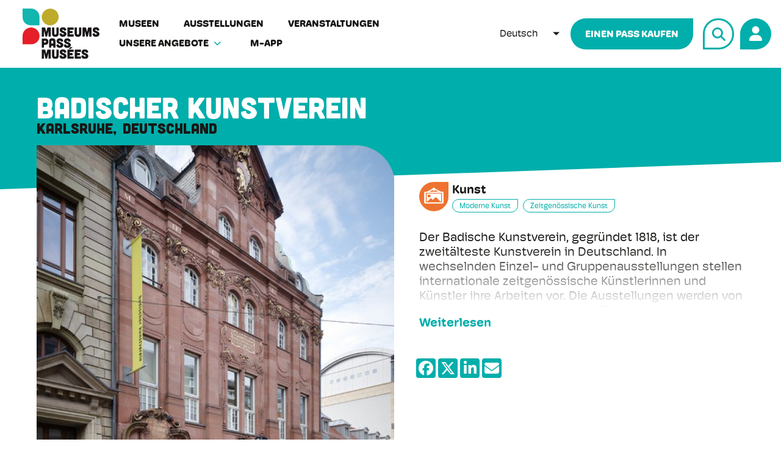

--- FILE ---
content_type: text/html; charset=UTF-8
request_url: https://www.museumspass.com/de/museen/badischer-kunstverein
body_size: 15631
content:
<!DOCTYPE html>
<html  lang="de" dir="ltr" prefix="og: https://ogp.me/ns#">
  <head>
      <meta charset="utf-8" />
<meta name="geo.position" content="49.011132, 8.399661" />
<meta http-equiv="content-language" content="de" />
<link rel="image_src" href="https://www.museumspass.com/sites/default/files/migration/museen/karlsruhe/badischer-kunstverein/327822-6-ger-DE/Badischer-Kunstverein_reference.jpg" />
<meta name="description" content="Der Badische Kunstverein, gegründet 1818, ist der zweitälteste Kunstverein in Deutschland. In wechselnden Einzel- und Gruppenausstellungen stellen" />
<meta property="og:site_name" content="Museums-PASS-Musées" />
<meta property="og:type" content="article" />
<meta property="og:url" content="https://www.museumspass.com/de/museen/badischer-kunstverein" />
<meta property="og:title" content="Badischer Kunstverein" />
<meta property="og:description" content="Der Badische Kunstverein, gegründet 1818, ist der zweitälteste Kunstverein in Deutschland. In wechselnden Einzel- und Gruppenausstellungen stellen" />
<meta property="og:image" content="https://www.museumspass.com/sites/default/files/migration/museen/karlsruhe/badischer-kunstverein/327822-6-ger-DE/Badischer-Kunstverein_reference.jpg" />
<meta property="og:image:secure_url" content="https://www.museumspass.com/sites/default/files/migration/museen/karlsruhe/badischer-kunstverein/327822-6-ger-DE/Badischer-Kunstverein_reference.jpg" />
<meta property="og:image:width" content="450" />
<meta property="og:image:height" content="600" />
<meta property="place:location:latitude" content="49.011132" />
<meta property="place:location:longitude" content="8.399661" />
<meta property="og:see_also" content="http://www.badischer-kunstverein.de/" />
<meta property="og:street_address" content="Waldstraße 3" />
<meta property="og:locality" content="Karlsruhe" />
<meta property="og:country_name" content="Germany" />
<meta property="og:email" content="info@badischer-kunstverein.de" />
<meta property="og:phone_number" content="+49 721 28 226" />
<meta property="og:locale" content="de_DE" />
<meta name="Generator" content="Drupal 8 (https://www.drupal.org)" />
<meta name="MobileOptimized" content="width" />
<meta name="HandheldFriendly" content="true" />
<meta name="viewport" content="width=device-width, initial-scale=1.0" />
<link rel="shortcut icon" href="/themes/museums_pass/favicon.ico" type="image/vnd.microsoft.icon" />
<link rel="alternate" hreflang="de" href="https://www.museumspass.com/de/museen/badischer-kunstverein" />
<link rel="alternate" hreflang="fr" href="https://www.museumspass.com/fr/musee/badischer-kunstverein" />
<link rel="alternate" hreflang="en" href="https://www.museumspass.com/en/museum/badischer-kunstverein" />

        <title>Badischer Kunstverein</title>
    
  <link rel="stylesheet" media="all" href="/sites/default/files/css/css_Rsg_2CaF25HtuyKlNQogLKNpfxPU9xYHk7ln_nGdCpk.css" />
<link rel="stylesheet" media="all" href="//unpkg.com/leaflet@1.7.1/dist/leaflet.css" />
<link rel="stylesheet" media="all" href="/sites/default/files/css/css_ih4zQKCJq9Bo6bwMUAm7ig4YSPbnHpoCUUCRovsamxg.css" />
<link rel="stylesheet" media="all" href="//unpkg.com/leaflet-gesture-handling@1.2.1/dist/leaflet-gesture-handling.min.css" />
<link rel="stylesheet" media="all" href="/sites/default/files/css/css_2JtDr3pZuMqPFuljVI-uZWJu8Psp9V_ObCQDU-Q8Rds.css" />
<link rel="stylesheet" media="all" href="//use.typekit.net/byy4daw.css" />
<link rel="stylesheet" media="all" href="/sites/default/files/css/css_-HPabOKoZwrShnWaCdR3txatO4N8L94UqRsNgO2fmGw.css" />

  
<!--[if lte IE 8]>
<script src="/sites/default/files/js/js_VtafjXmRvoUgAzqzYTA3Wrjkx9wcWhjP0G4ZnnqRamA.js"></script>
<![endif]-->
<script src="//unpkg.com/leaflet@1.7.1/dist/leaflet.js"></script>
<script src="//unpkg.com/leaflet-gesture-handling@1.2.1/dist/leaflet-gesture-handling.min.js"></script>

  </head>
  <body  class="is-path-group lang-de">
      
<a href="#main-content" class="skip-link visually-hidden visually-hidden--focusable">
      Direkt zum Inhalt
  </a>
  
    <div class="dialog-off-canvas-main-canvas" data-off-canvas-main-canvas>
    


<header class="header" role="banner">
  <div class="login-header-wrapper">
    

<div id="block-extranetloginheader" class="settings-tray-editable block block-museums-pass-extranet block-extranet-login-header" data-drupal-settingstray="editable">
  
    
      <a href="/de/user/logout?current=/node/14918">Abmelden</a>
  </div>


  </div>
  <div class="header-wrapper">
    <div class="header-content">
      

<div id="block-museums-pass-branding" class="settings-tray-editable block block-system block-system-branding-block" data-drupal-settingstray="editable">
  
    
        <a href="/de" rel="home" class="site-logo">
										      	<img src="/themes/museums_pass/logo.svg?v=1768440670" alt="Startseite" />
    </a>
        <div class="site-name">
      <a href="/de" title="Startseite" rel="home">Museums-PASS-Musées</a>
    </div>
    </div>
<div id="block-mainnavigation-2" class="settings-tray-editable block block-superfish block-superfishmain" data-drupal-settingstray="editable">
  
    
      
<ul id="superfish-main" class="menu sf-menu sf-main sf-horizontal sf-style-none">
  
<li id="main-menu-link-contentb2c639f3-6bfa-4d81-8816-ce398926b711" class="sf-depth-1 sf-no-children"><a href="/de/liste" class="sf-depth-1">Museen</a></li><li id="main-menu-link-contente6c63074-c17e-41eb-9016-56297a3c870c" class="sf-depth-1 sf-no-children"><a href="/de/ausstellungen" class="sf-depth-1">Ausstellungen</a></li><li id="main-menu-link-content2fb621dd-84af-44dd-bb70-51d7fe7dd84a" class="sf-depth-1 sf-no-children"><a href="/de/veranstaltung-museen" class="sf-depth-1">Veranstaltungen</a></li><li id="main-menu-link-content3967ec83-89ff-4c72-a4db-b9eaf6ebff11" class="sf-depth-1 menuparent"><span class="sf-depth-1 menuparent">Unsere Angebote</span><ul><li id="main-menu-link-contentc532f761-4631-4791-a898-6bac9857a8ba" class="sf-depth-2 sf-no-children"><a href="/de/exklusiv" class="sf-depth-2">Exklusive Angebote</a></li><li id="main-menu-link-content89ec48d8-1010-461b-bc63-68459b712e9f" class="sf-depth-2 sf-no-children"><a href="/de/exklusive-online" class="sf-depth-2">Exklusive online Angebote</a></li><li id="main-menu-link-content5f126171-8969-4e19-af31-8af24b38f857" class="sf-depth-2 sf-no-children"><a href="/de/aufzeichnungen-unserer-online-events" class="sf-depth-2">Aufzeichnungen unserer Online-Events</a></li><li></li><li></li></ul></li><li id="main-menu-link-content21fc02b7-642f-4b5e-b4ea-86322ae312c6" class="sf-depth-1 sf-no-children"><a href="/de/m-app" class="sf-depth-1">M-APP</a></li>
</ul>

  </div>
<div id="block-dropdownlanguagecontenu" class="settings-tray-editable block block-dropdown-language block-dropdown-languagelanguage-content" data-drupal-settingstray="editable">
  
    
        <div class="dropbutton-wrapper"><div class="dropbutton-widget"><ul class="dropdown-language-item dropbutton"><li class="de"><span class="language-link active-language" hreflang="de">Deutsch</span></li><li class="fr"><a href="/fr/musee/badischer-kunstverein" class="language-link" hreflang="fr">Français</a></li><li class="en"><a href="/en/museum/badischer-kunstverein" class="language-link" hreflang="en">English</a></li></ul></div></div>
  </div>
<div id="block-headericons" class="settings-tray-editable block block-block-content block-block-content9ba126d8-4ee3-439c-8577-2de354e3b79d" data-drupal-settingstray="editable">
  
    
      
            <div class="clearfix text-formatted field field--name-body field--type-text-with-summary field--label-hidden field__item"><div class="headericon headershop"><a href="https://www.museumspass2.com/ot/front/mpm/de/shop/index ">Einen Pass kaufen</a></div>
</div>
      
  </div>
<div class="views-exposed-form settings-tray-editable block block-views block-views-exposed-filter-blocksearch-results-global-search-page" data-drupal-selector="views-exposed-form-search-results-global-search-page" id="block-exposedformsearch-resultsglobal-search-page" data-drupal-settingstray="editable">
  
    
      <form action="/de/search-results" method="get" id="views-exposed-form-search-results-global-search-page" accept-charset="UTF-8">
  <div class="form--inline clearfix">
  <div class="js-form-item form-item js-form-type-search-api-autocomplete form-type-search-api-autocomplete js-form-item-s form-item-s form-no-label">
        <input class="search-api-autocomplete-1 form-autocomplete form-text" data-drupal-selector="edit-s" data-search-api-autocomplete-search="search_results" data-autocomplete-path="/de/search_api_autocomplete/search_results?display=global_search_page&amp;&amp;filter=s" type="text" id="edit-s" name="s" value="" size="30" maxlength="128" />

        </div>
<div data-drupal-selector="edit-actions" class="form-actions js-form-wrapper form-wrapper" id="edit-actions"><input data-drupal-selector="edit-submit-search-results" type="submit" id="edit-submit-search-results" value=" OK" class="button js-form-submit form-submit" />
</div>

</div>


</form>

  </div>
<div id="block-headeraccounticon" class="settings-tray-editable block block-block-content block-block-contentd0a35d47-a026-4bec-ba74-d939905fd83b" data-drupal-settingstray="editable">
  
    
      
            <div class="clearfix text-formatted field field--name-body field--type-text-with-summary field--label-hidden field__item"><div class="headericon headeraccount"><a href="https://www.museumspass2.com/ot/front/mpm/de" target="_self" title="Mein Museumspass Konto"> </a></div>
</div>
      
  </div>


    </div>
  </div>
  <div class="menu-wrapper">
    <div class="menu-content">
      
      
    </div>
  </div>
</header>

<div class="mobile-menu">
  <input type="checkbox" class="navigation__checkbox" id="nav-toggle" autocomplete="off">
  <label for="nav-toggle" class="navigation__button">
    <span class="navigation__icon mobile-menu-button" aria-label="toggle navigation menu">
    </span>
  </label>
  <div class="navigation__background"></div>
  

<nav role="navigation" aria-labelledby="block-mainnavigation-menu" id="block-mainnavigation" class="settings-tray-editable block block-menu navigation menu--main" data-drupal-settingstray="editable">
            
  <div class="visually-hidden h2" id="block-mainnavigation-menu">Main navigation</div>
  

        

              <ul class="menu">
                          <li class="menu-item"
                      >
        <a href="/de/liste" data-drupal-link-system-path="node/14572">Museen</a>
              </li>
                      <li class="menu-item"
                      >
        <a href="/de/ausstellungen" data-drupal-link-system-path="node/14574">Ausstellungen</a>
              </li>
                      <li class="menu-item"
                      >
        <a href="/de/veranstaltung-museen">Veranstaltungen</a>
              </li>
                      <li class="menu-item menu-item--expanded"
                      >
        <span>Unsere Angebote</span>
                                <ul class="menu">
                          <li class="menu-item"
                      >
        <a href="/de/exklusiv" data-drupal-link-system-path="node/49">Exklusive Angebote</a>
              </li>
                      <li class="menu-item"
                      >
        <a href="/de/exklusive-online" data-drupal-link-system-path="node/8524">Exklusive online Angebote</a>
              </li>
                      <li class="menu-item"
                      >
        <a href="/de/aufzeichnungen-unserer-online-events" data-drupal-link-system-path="node/8335">Aufzeichnungen unserer Online-Events</a>
              </li>
        </ul>
  
              </li>
                      <li class="menu-item"
                      >
        <a href="/de/m-app" data-drupal-link-system-path="node/13046">M-APP</a>
              </li>
        </ul>
  

  </nav>
<div id="block-acheterunpassmenumobile" class="settings-tray-editable block block-block-content block-block-content5081e133-3d5f-4ca2-b8d5-038034a34351" data-drupal-settingstray="editable">
  
    
      
            <div class="clearfix text-formatted field field--name-body field--type-text-with-summary field--label-hidden field__item"><p><a href="de/online-shop" title="Einen MuseumsPass kaufen">Einen Pass kaufen</a></p>
</div>
      
  </div>


</div>


<div class="layout-center">
  <div class="layout-3col">

                              
    <main class="layout-3col__full" role="main">

      

<div data-drupal-messages-fallback class="hidden"></div>


      
      
      



      

  
    

  

  
<div class="group-one-column ds-2col-fluid clearfix">

  

      <div class="group-left">
      <div class="block-region-left"><div class="block block-ctools block-entity-viewgroup">
  
    
                          <div class="field field--name-label field--type-string field--label-hidden field__item"><h1>Badischer Kunstverein</h1></div>
            
            <div class="field field--name-city field--type-entity-reference field--label-hidden field__item"><div id="taxonomy-term-1261" class="taxonomy-term vocabulary-cities">
  
      
            <div class="field field--name-name field--type-string field--label-hidden field__item">Karlsruhe</div>
      
    
  <div class="content">
    
  </div>
</div>
</div>
      
            <div class="field field--name-dynamic-block-fieldgroup-country-for-museums field--type-ds field--label-hidden field__item"><div class="views-element-container"><div class="view view-country-from-group view-id-country_from_group view-display-id-block_1 js-view-dom-id-cdc3ffb373ec9f0fbc44a890e943b26d7d5cd214e245137f46c0d140729535e2">
  
    
      
      <div class="view-content">
          <div>Deutschland</div>

    </div>
  
          </div>
</div>
</div>
      
<div  class="museum-details-group">
      
<div  class="detailsleft">
      
            <div class="field field--name-image-slider field--type-entity-reference-revisions field--label-hidden field__item">  <div class="paragraph paragraph--type--image-slider paragraph--view-mode--default">
            <div class="slick blazy slick--field slick--image slick--image--default unslick slick--optionset--right-column slick--less" data-blazy="" id="slick-paragraph-image-slider-image-default-10565-1">
  
      

                  




                  <div class="media media--blazy media--slick media--image is-b-loading">	<img alt="Badischer Kunstverein" title="© Alle Rechte vorbehalten" class="media__image media__element b-lazy" decoding="async" loading="lazy" data-src="/sites/default/files/styles/slide/public/migration/museen/karlsruhe/badischer-kunstverein/327822-6-ger-DE/Badischer-Kunstverein_reference.jpg?itok=qqjgsa1l" src="data:image/svg+xml;charset=utf-8,%3Csvg%20xmlns%3D&#039;http%3A%2F%2Fwww.w3.org%2F2000%2Fsvg&#039;%20viewBox%3D&#039;0%200%201%201&#039;%2F%3E" width="586" height="586"  />
        </div>
        
  

      
  
  

  
  </div>


      </div>
</div>
      
  </div>

<div  class="detailsright">
      
      <div class="field field--name-thematics field--type-entity-reference field--label-hidden field__items">
              <div class="field__item"><div id="taxonomy-term-11" class="taxonomy-term vocabulary-thematic thematics-11">
  
      
            <div class="field field--name-name field--type-string field--label-hidden field__item">Kunst</div>
      
    
  <div class="content">
    
  </div>
</div>
</div>
          </div>
  
      <div class="field field--name-museums-tags field--type-entity-reference field--label-hidden field__items">
              <div class="field__item"><div id="taxonomy-term-1424" class="taxonomy-term vocabulary-tags">
  
      <h2><a href="/de/tag/moderne-kunst">
            <div class="field field--name-name field--type-string field--label-hidden field__item">Moderne Kunst</div>
      </a></h2>
    
  <div class="content">
    
  </div>
</div>
</div>
              <div class="field__item"><div id="taxonomy-term-1423" class="taxonomy-term vocabulary-tags">
  
      <h2><a href="/de/tag/zeitgenoessische-kunst">
            <div class="field field--name-name field--type-string field--label-hidden field__item">Zeitgenössische Kunst</div>
      </a></h2>
    
  <div class="content">
    
  </div>
</div>
</div>
          </div>
  
<div  class="fulltext">
      
            <div class="field field--name-description field--type-string-long field--label-hidden field__item">Der Badische Kunstverein, gegründet 1818, ist der zweitälteste Kunstverein in Deutschland. In wechselnden Einzel- und Gruppenausstellungen stellen internationale zeitgenössische Künstlerinnen und Künstler ihre Arbeiten vor. Die Ausstellungen werden von vielseitigen Veranstaltungen in Form von Vorträgen, Künstlergesprächen, Filmscreenings, Konzerten und Performances begleitet.</div>
      
  </div>

            <div class="field field--name-dynamic-block-fieldgroup-social-share field--type-ds field--label-hidden field__item"><div class="block block-block-content block-block-contentc181fbda-c5b5-4607-ae77-5407fc0a913e">
  
    
      
            <div class="clearfix text-formatted field field--name-body field--type-text-with-summary field--label-hidden field__item"><div class="share-wrapper">
<div class="share-icon st_facebook_large">
<div class="stButton" style="text-decoration:none;color:#000000;display:inline-block;cursor:pointer;">
<div class="stLarge"> </div>
</div>
</div>
<div class="share-icon st_twitter_large">
<div class="stButton" style="text-decoration:none;color:#000000;display:inline-block;cursor:pointer;">
<div class="stLarge"> </div>
</div>
</div>
<div class="share-icon st_linkedin_large">
<div class="stButton" style="text-decoration:none;color:#000000;display:inline-block;cursor:pointer;">
<div class="stLarge"> </div>
</div>
</div>
<div class="share-icon st_email_large">
<div class="stButton" style="text-decoration:none;color:#000000;display:inline-block;cursor:pointer;">
<div class="stLarge"> </div>
</div>
</div>
</div>
</div>
      
  </div>
</div>
      
  </div>

  </div>



  </div>
<div class="block block-ctools block-entity-viewgroup">
  
    
      <div class="group group--type-museum group--view-mode-right ds-1col clearfix">

  

  
            <div class="field field--name-museum-location field--type-geolocation field--label-hidden field__item"><div  class="geolocation-map-wrapper" id="map-6969aa2f9b540" data-map-type="leaflet">
    <div class="geolocation-map-controls">
          </div>

    <div class="geolocation-map-container js-show"></div>

            <div  class="geolocation-location js-hide" id="6969aa2fa1676" data-lat="49.011132" data-lng="8.399661" data-set-marker="true" typeof="Place">
  <span property="geo" typeof="GeoCoordinates">
    <meta property="latitude" content="49.011132" />
    <meta property="longitude" content="8.399661" />
  </span>

      <h2 class="location-title" property="name">49.011132, 8.399661</h2>
  
  </div>
    </div>
</div>
      
<div  class="block-container">
      
<div  class="group-title">
    <div class=h3>Adresse</div class=h3>
                          <div class="field field--name-label field--type-string field--label-hidden field__item"><div class="noh1"><p>Badischer Kunstverein</p>
</div></div>
            
            <div class="field field--name-address field--type-string field--label-hidden field__item">Waldstraße 3</div>
      
            <div class="field field--name-address-complement field--type-string field--label-hidden field__item"> </div>
      
            <div class="field field--name-postal-code field--type-string field--label-hidden field__item">76133</div>
      
            <div class="field field--name-city field--type-entity-reference field--label-hidden field__item">Karlsruhe</div>
      
            <div class="field field--name-dynamic-block-fieldgroup-country-for-museums field--type-ds field--label-hidden field__item"><div class="views-element-container"><div class="view view-country-from-group view-id-country_from_group view-display-id-block_1 js-view-dom-id-a73eb94575d04fd3c5769d266d340097b220b7c986546113a0f3d36beccfd02f">
  
    
      
      <div class="view-content">
          <div>Deutschland</div>

    </div>
  
          </div>
</div>
</div>
      
  </div>

<div  class="group-title group-opening">
    <div class=h3>Öffnungszeiten</div class=h3>
                                    <div class="dateinline openallyear">
          ganzjährig geöffnet ab
      <div class="field field--name-period field--type-entity-reference-revisions field--label-hidden field__items">
              <div class="field__item">  <div class="paragraph paragraph--type--opening-hours paragraph--view-mode--default">
                              <div class="field field--name-open-from field--type-datetime field--label-hidden field__item"><time datetime="2018-01-01T12:00:00Z" class="datetime">01. Januar 2018</time>
</div>
        <div class="hidden">

                    <div class="field field--name-open-until field--type-datetime field--label-hidden field__item"><time datetime="2050-12-31T12:00:00Z" class="datetime">31. Dezember 2050</time>
</div>
            
  </div>

      <div class="field field--name-opening-hours field--type-office-hours field--label-hidden field__items">
              <div class="field__item"><div class="office-hours">
      <div class="office-hours__item">
              <span class="office-hours__item-label" style="width: 12em;">Dienstag - Freitag: </span>
                    <span class="office-hours__item-slots">11:00-19:00</span>
                  <span><br /></span>
    </div>
      <div class="office-hours__item">
              <span class="office-hours__item-label" style="width: 12em;">Samstag - Sonntag: </span>
                    <span class="office-hours__item-slots">11:00-17:00</span>
                  <span><br /></span>
    </div>
  </div>
</div>
              <div class="field__item">
  <meta property="openingHours" itemprop="openingHours" content="Di-Fr 11:00-19:00"/>
  <meta property="openingHours" itemprop="openingHours" content="Sa-So 11:00-17:00"/>
</div>
          </div>
  
            </div>
</div>
          </div>
  </div>
                    
    <br /></div>

<div  class="group-title group-closing">
    
      
    
            <div class="field field--name-additional-opening-informations field--type-string-long field--label-hidden field__item">Feiertags 11-17 Uhr geöffnet</div>
      

  </div>

<div  class="group-title group-other">
    <div class=h3>Kontakt und zusätzliche Informationen</div class=h3>
      
            <div class="field field--name-telephone field--type-string field--label-hidden field__item">+49 721 28 226</div>
      
            <div class="field field--name-email field--type-email field--label-hidden field__item"><a href="mailto:info@badischer-kunstverein.de" target="_blank">E-Mail Kontakt</a></div>
      
            <div class="field field--name-website field--type-link field--label-hidden field__item"><a href="http://www.badischer-kunstverein.de/" target="_blank">Website besuchen</a></div>
      
      <div class="field field--name-services-icons field--type-entity-reference field--label-hidden field__items">
      
        <div class="field__item tidicon tidicon--5" title="Museumsshop"><a href="/de/taxonomy/term/5" hreflang="de">Museumsshop</a></div>
      
        <div class="field__item tidicon tidicon--6" title="Parkmöglichkeit"><a href="/de/taxonomy/term/6" hreflang="de">Parkmöglichkeit</a></div>
      
        <div class="field__item tidicon tidicon--7" title="Cafeteria"><a href="/de/taxonomy/term/7" hreflang="de">Cafeteria</a></div>
      
        <div class="field__item tidicon tidicon--8" title="Zug"><a href="/de/taxonomy/term/8" hreflang="de">Zug</a></div>
      
        <div class="field__item tidicon tidicon--9" title="Bus"><a href="/de/taxonomy/term/9" hreflang="de">Bus</a></div>
          </div>
  
  </div>

  </div>



</div>


  </div>
<div class="views-element-container block block-views block-views-blockmuseum-linked-content-block-1">
  
      <h2>Aktuell und demnächst</h2>
    
      <div><div class="view view-museum-linked-content view-id-museum_linked_content view-display-id-block_1 js-view-dom-id-2641bd8cf8abceccd616c4a7a378e5e4311b3cfc92db5ed5efd81dc7bfdcd267">
  
    
      
      <div class="view-content">
          <div class="views-row"><!--  class="views-field views-field-view" -->  
    <div class="masonry-item events-list views-row"><div class="views-field views-field-nothing"><span class="field-content"><div class="masonry-image">
    	<img src="/sites/default/files/styles/masonry_list_double/public/museums/2689/17344/Mitgliederausstellung%20BKV%202025.jpg?itok=kxZipVwL" width="284" height="284" alt="Ausstellungsansicht Mitgliederausstellung, Badischer Kunstverein, Karlsruhe 2025, Foto: Felix Grünschloß" title="Ausstellungsansicht Mitgliederausstellung, Badischer Kunstverein, Karlsruhe 2025, Foto: Felix Grünschloß" class="image-style-masonry-list-double" />



</div>
<div class="masonry-content">
  <div class="views-field-category">Veranstaltung</div>
  <div class="views-field-label"><a href="/de/veranstaltungen/mitgliederausstellung-2025" hreflang="de">Mitgliederausstellung 2025</a></div>
  <div class="views-field-date">
              <time datetime="00Z" class="datetime">14. Dez. 2025</time>
 - <time datetime="00Z" class="datetime">18. Jan. 2026</time>
      </div>
  <div class="views-field-description"><p>Traditionell am Ende des Jahres zeigt die Mitgliederausstellung die mediale Vielfalt der kunstschaffenden Mitglieder des Badischen Kunstvereins und bietet dabei die Möglichkeit, die lokale Kunstszene ...</p>
</div>
</div></span></div></div>

<!--  class="views-field views-field-view-1" -->  
    <div class="masonry-item exhibition-list views-row"><div class="views-field views-field-nothing"><span class="field-content"><div class="masonry-image">
    	<img src="/sites/default/files/styles/masonry_list_double/public/museums/2689/16925/Mitgliederausstellung%20BKV%202025.jpg?itok=DBNjnDvm" width="284" height="284" alt="Aussellungsansicht Mitgliederausstellung und Jahresgaben 2025, Badischer Kunstverein, Karlsruhe 2025. Foto: Felix Grünschloß" title="Aussellungsansicht Mitgliederausstellung und Jahresgaben 2025, Badischer Kunstverein, Karlsruhe 2025. Foto: Felix Grünschloß" class="image-style-masonry-list-double" />



</div>
<div class="masonry-content">
  <div class="views-field-category">Ausstellung</div>
  <div class="views-field-label"><a href="/de/austellungen/mitgliederausstellung-jahresgaben-2025" hreflang="de">Mitgliederausstellung &amp; Jahresgaben 2025</a></div>
  <div class="views-field-date"><time datetime="00Z" class="datetime">16. Dez. 2025</time>
 - <time datetime="00Z" class="datetime">18. Jan. 2026</time>
</div>
  <div class="views-field-description"><p>Traditionell am Ende des Jahres zeigt die Mitgliederausstellung die mediale Vielfalt der kunstschaffenden Mitglieder des Badischen Kunstvereins und bietet dabei die Möglichkeit, die lokale Kunstszene ...</p>
</div>
</div></span></div></div>
    <div class="masonry-item exhibition-list views-row"><div class="views-field views-field-nothing"><span class="field-content"><div class="masonry-image">
    	<img src="/sites/default/files/styles/masonry_list_double/public/museums/2689/16928/Anna%20Barham%20Out%20of%20the%20Gravel%20300%20dpi.jpg?itok=YWmDRPt7" width="284" height="284" alt="Anna Barham: Out of the gravel, IAC Villeurbanne, FR, 2022. Photo: Anna Barham Courtesy: The artist and Arcade, London" title="Anna Barham: Out of the gravel, IAC Villeurbanne, FR, 2022. Photo: Anna Barham Courtesy: The artist and Arcade, London" class="image-style-masonry-list-double" />



</div>
<div class="masonry-content">
  <div class="views-field-category">Ausstellung</div>
  <div class="views-field-label"><a href="/de/austellungen/anna-barham" hreflang="de">Anna Barham</a></div>
  <div class="views-field-date"><time datetime="00Z" class="datetime">13. Febr. 2026</time>
 - <time datetime="00Z" class="datetime">14. Juni 2026</time>
</div>
  <div class="views-field-description"><p>In einem digitalen Kontext, der uns dazu verleitet, an eine nahtlose und störungsfreie Kommunikation zu glauben, wird die körperliche Reibung in der Sprache zu etwas, das geglättet werden muss ...</p>
</div>
</div></span></div></div>
    <div class="masonry-item exhibition-list views-row"><div class="views-field views-field-nothing"><span class="field-content"><div class="masonry-image">
    	<img src="/sites/default/files/styles/masonry_list_double/public/museums/2689/16927/CC%20Hennix%20Pressebild.jpg?itok=Zp0wTTQV" width="284" height="284" alt="Catherine Christer Hennix, Fragments from LINCOS (for intergalactic Communications), 1969/2018. Thresholds of Perception, Catherine Christer Hennix in Empty Gallery, 30. Juni – 8. September, 2018.  Courtesy die Künstlerin und Empty Gallery. Foto: Michael Yu." title="Catherine Christer Hennix, Fragments from LINCOS (for intergalactic Communications), 1969/2018. Thresholds of Perception, Catherine Christer Hennix in Empty Gallery, 30. Juni – 8. September, 2018.  Courtesy die Künstlerin und Empty Gallery. Foto: Michael Yu." class="image-style-masonry-list-double" />



</div>
<div class="masonry-content">
  <div class="views-field-category">Ausstellung</div>
  <div class="views-field-label"><a href="/de/austellungen/c-c-hennix" hreflang="de">C. C. Hennix</a></div>
  <div class="views-field-date"><time datetime="00Z" class="datetime">10. Juli 2026</time>
 - <time datetime="00Z" class="datetime">15. Nov. 2026</time>
</div>
  <div class="views-field-description"><p>Mit C.C. Hennix (1948, Stockholm – 2023, Istanbul) zeigt der Badische Kunstverein eine Künstlerin, deren Pionierleistung zwischen Kunst, Musik und Mathematik erstmals umfassend in Deutschland ...</p>
</div>
</div></span></div></div>

</div>

    </div>
  
          </div>
</div>

  </div>
</div>
    </div>
  
  
</div>




    </main>

    
    
  </div>

</div>
<div class="sticky-footer">


  <div class="footer-container">
  
<footer class="footer " role="contentinfo">
      <div id="block-location" class="settings-tray-editable block block-block-content block-block-contentb3ac1b1e-0196-41f7-adf8-90761629dbbc" data-drupal-settingstray="editable">
  
      <div class="h2">Museums-PASS-Musées</div>
    
      
            <div class="clearfix text-formatted field field--name-body field--type-text-with-summary field--label-hidden field__item"><p>Birsigstrasse 2<br />
4054 Basel | Schweiz<br />
 <br />
(CH) : <a href="tel:+41612050040">061 205 00 40</a><br />
(DE) : <a href="tel:+4976211613634">07621 161 36 34</a><br />
(FR) : <a href="tel:+33389339629">03 89 33 96 29</a></p>
</div>
      
  </div>
<div id="block-openinghours" class="block block-block-content block-block-contentded2c8a1-6857-4bf2-be91-1f6739437089">
  
      <div class="h2">Öffnungszeiten</div>
    
      
            <div class="clearfix text-formatted field field--name-body field--type-text-with-summary field--label-hidden field__item"><p>Mo - Fr: 10 - 12 Uhr<br />
Mo, Do, Fr: 14:00 - 17:00 Uhr<br />
Di: 15:00 - 17:00 Uhr<br />
 <br />
<a href="/de/kontakt" title="Museumspass Kontaktienren">Kontakt</a><br />
<a data-entity-substitution="canonical" data-entity-type="node" data-entity-uuid="71de7c99-17db-4353-bb68-3570b5dadfab" href="/de/impressum" title="Impressum">Impressum</a><br />
<a href="/de/partner" title="Museumspass Partner">Partner</a></p>
</div>
      
  </div>
<nav role="navigation" aria-labelledby="block-museums-pass-footer-menu" id="block-museums-pass-footer" class="block block-menu navigation menu--footer">
      
  <div id="block-museums-pass-footer-menu" class="h2">Nützliche Links</div>
  

        

              <ul class="menu">
                          <li class="menu-item"
                      >
        <a href="/de/uber-den-verein" data-drupal-link-system-path="node/38">Der Verein</a>
              </li>
                      <li class="menu-item"
                      >
        <a href="/de/newsletter" data-drupal-link-system-path="node/52">Newsletter</a>
              </li>
                      <li class="menu-item"
                      >
        <a href="/de/presse" data-drupal-link-system-path="node/35">Presse</a>
              </li>
                      <li class="menu-item"
                      >
        <a href="/de/meinestory" data-drupal-link-system-path="node/13392">Meine Story</a>
              </li>
                      <li class="menu-item"
                      >
        <a href="/de/fur-mitgliedshauser" data-drupal-link-system-path="node/36">Für Mitgliedshäuser</a>
              </li>
                      <li class="menu-item"
                      >
        <a href="/de/beitritt-neuer-mitglieder" data-drupal-link-system-path="node/45">Beitritt neuer Mitgliedsmuseen</a>
              </li>
                      <li class="menu-item"
                      >
        <a href="/de/stellenangebote" data-drupal-link-system-path="node/9798">Stellenangebote</a>
              </li>
                      <li class="menu-item tacjscookies"
                      >
        <a href="" item="tacjscookies">Cookies</a>
              </li>
        </ul>
  

  </nav>
<nav role="navigation" aria-labelledby="block-footer2-menu" id="block-footer2" class="block block-menu navigation menu--footer-2">
      
  <div id="block-footer2-menu" class="h2">Der Pass</div>
  

        

              <ul class="menu">
                          <li class="menu-item"
                      >
        <a href="/de/preise" data-drupal-link-system-path="node/34">Preise</a>
              </li>
                      <li class="menu-item"
                      >
        <a href="/de/fragen" data-drupal-link-system-path="node/20">FAQ</a>
              </li>
                      <li class="menu-item"
                      >
        <a href="/de/broschuere" data-drupal-link-system-path="node/4451">Broschüre</a>
              </li>
                      <li class="menu-item"
                      >
        <a href="/de/datenschutz" data-drupal-link-system-path="node/13494">Datenschutz</a>
              </li>
        </ul>
  

  </nav>
<div id="block-socialmedias" class="settings-tray-editable block block-block-content block-block-content01789065-032e-432a-ab98-8c0b7cbc2391" data-drupal-settingstray="editable">
  
      <div class="h2">Follow us</div>
    
      
            <div class="clearfix text-formatted field field--name-body field--type-text-with-summary field--label-hidden field__item"><div class="socialicon fb"><a href="https://www.facebook.com/museumspass" target="_blank" title="Suivez-nous sur FB"> </a></div>
<div class="socialicon instagram"><a href="https://www.instagram.com/museums_pass_musees/" target="_blank" title="Suivez-nous sur Instagram"> </a></div>
</div>
      
  </div>

  </footer>  </div>



</div>

  </div>

  
  <script type="application/json" data-drupal-selector="drupal-settings-json">{"path":{"baseUrl":"\/","scriptPath":null,"pathPrefix":"de\/","currentPath":"group\/1558","currentPathIsAdmin":false,"isFront":false,"currentLanguage":"de"},"pluralDelimiter":"\u0003","suppressDeprecationErrors":true,"ajaxPageState":{"libraries":"blazy\/bio.ajax,blazy\/blazy,blazy\/classlist,blazy\/load,blazy\/polyfill,blazy\/promise,blazy\/raf,blazy\/webp,classy\/base,classy\/messages,core\/drupal.dropbutton,core\/html5shiv,core\/normalize,ds\/ds_2col_fluid,extlink\/drupal.extlink,geolocation\/geolocation.map,geolocation\/map_center.fitlocations,geolocation_leaflet\/mapfeature.leaflet_control_zoom,geolocation_leaflet\/mapfeature.leaflet_disable_user_interaction,geolocation_leaflet\/mapfeature.leaflet_gesture_handling,museums_pass\/accordions,museums_pass\/autocomplete,museums_pass\/base,museums_pass\/blog,museums_pass\/box,museums_pass\/collapsible-fieldset,museums_pass\/comment,museums_pass\/common,museums_pass\/ds-1col,museums_pass\/ds-2col,museums_pass\/ds-2col-fluid,museums_pass\/exhibition-list,museums_pass\/exhibitions,museums_pass\/extranet-forms,museums_pass\/footer,museums_pass\/form-item,museums_pass\/form-table,museums_pass\/header,museums_pass\/header-search,museums_pass\/hidden,museums_pass\/highlight-mark,museums_pass\/homepage,museums_pass\/images,museums_pass\/inline-links,museums_pass\/inline-sibling,museums_pass\/layouts,museums_pass\/login,museums_pass\/login-header,museums_pass\/map,museums_pass\/masonry-views,museums_pass\/mobile-menu,museums_pass\/museums,museums_pass\/nav-menu,museums_pass\/navbar,museums_pass\/news,museums_pass\/newsletters,museums_pass\/onlineevents,museums_pass\/pager,museums_pass\/paragraphs,museums_pass\/print-none,museums_pass\/progress-bar,museums_pass\/progress-throbber,museums_pass\/resizable-textarea,museums_pass\/responsive-video,museums_pass\/search-item,museums_pass\/search-results,museums_pass\/skip-link,museums_pass\/table-drag,museums_pass\/tags,museums_pass\/translation-tabs,museums_pass\/translations,museums_pass\/wireframe,museums_pass_activis\/museums_pass_activis,office_hours\/office_hours_formatter,paragraphs\/drupal.paragraphs.unpublished,search_api_autocomplete\/search_api_autocomplete,simple_popup_blocks\/simple_popup_blocks,slick\/slick.load,superfish\/superfish,superfish\/superfish_hoverintent,superfish\/superfish_smallscreen,superfish\/superfish_supersubs,superfish\/superfish_supposition,system\/base,tacjs\/tacjs,tacjs\/tarteaucitron.de.js,views\/views.ajax,views\/views.module","theme":"museums_pass","theme_token":null},"ajaxTrustedUrl":{"\/de\/search-results":true},"blazy":{"loadInvisible":true,"offset":100,"saveViewportOffsetDelay":50,"validateDelay":null,"container":"","loader":true,"unblazy":true},"blazyIo":{"disconnect":false,"rootMargin":"0px","threshold":[0,0.25,0.5,0.75,1]},"slick":{"accessibility":true,"adaptiveHeight":false,"autoplay":false,"autoplaySpeed":3000,"pauseOnHover":true,"pauseOnDotsHover":false,"arrows":true,"downArrow":false,"downArrowTarget":"","downArrowOffset":0,"centerMode":false,"centerPadding":"50px","dots":false,"dotsClass":"slick-dots","draggable":true,"fade":false,"focusOnSelect":false,"infinite":true,"initialSlide":0,"lazyLoad":"ondemand","mouseWheel":false,"randomize":false,"rtl":false,"rows":1,"slidesPerRow":1,"slide":"","slidesToShow":1,"slidesToScroll":1,"speed":500,"swipe":true,"swipeToSlide":false,"edgeFriction":0.35,"touchMove":true,"touchThreshold":5,"useCSS":true,"cssEase":"ease","cssEaseBezier":"","cssEaseOverride":"","useTransform":true,"easing":"linear","variableWidth":false,"vertical":false,"verticalSwiping":false,"waitForAnimate":true,"pauseOnFocus":true},"museums_pass_extranet":{"grplg":null,"usrlg":"en"},"simple_popup_blocks":{"settings":[]},"tacjs":{"dialog":{"privacyUrl":"\/de\/datenschutz","hashtag":"#tarteaucitron","cookieName":"tarteaucitron","orientation":"bottom","bodyPosition":"bottom","showAlertSmall":false,"cookieslist":false,"showIcon":false,"iconSrc":"","iconPosition":"BottomRight","adblocker":false,"DenyAllCta":true,"AcceptAllCta":true,"highPrivacy":true,"handleBrowserDNTRequest":false,"removeCredit":true,"moreInfoLink":true,"useExternalCss":true,"useExternalJs":true,"cookieDomain":"","readmoreLink":"","mandatory":true,"closePopup":false,"groupServices":true,"customCloserId":"","serviceDefaultState":null,"mandatoryCta":0},"services":{"ferank":{"status":false,"languages":{"de":0,"fr":0,"en":0},"readMore":"","readmoreLink":"","needConsent":false},"activecampaign":{"status":false,"languages":{"de":0,"fr":0,"en":0},"readMore":"","readmoreLink":"","needConsent":false},"adform":{"status":false,"languages":{"de":0,"fr":0,"en":0},"readMore":"","readmoreLink":"","needConsent":false},"adsense":{"status":false,"languages":{"de":0,"fr":0,"en":0},"readMore":"","readmoreLink":"","needConsent":false},"adsenseauto":{"status":false,"languages":{"de":0,"fr":0,"en":0},"readMore":"","readmoreLink":"","needConsent":false},"adsensesearch":{"status":false,"languages":{"de":0,"fr":0,"en":0},"readMore":"","readmoreLink":"","needConsent":false},"adsensesearchform":{"status":false,"languages":{"de":0,"fr":0,"en":0},"readMore":"","readmoreLink":"","needConsent":false},"adsensesearchresult":{"status":false,"languages":{"de":0,"fr":0,"en":0},"readMore":"","readmoreLink":"","needConsent":false},"aduptech_ads":{"status":false,"languages":{"de":0,"fr":0,"en":0},"readMore":"","readmoreLink":"","needConsent":false},"aduptech_conversion":{"status":false,"languages":{"de":0,"fr":0,"en":0},"readMore":"","readmoreLink":"","needConsent":false},"aduptech_retargeting":{"status":false,"languages":{"de":0,"fr":0,"en":0},"readMore":"","readmoreLink":"","needConsent":false},"affilae":{"status":false,"languages":{"de":0,"fr":0,"en":0},"readMore":"","readmoreLink":"","needConsent":false},"amazon":{"status":false,"languages":{"de":0,"fr":0,"en":0},"readMore":"","readmoreLink":"","needConsent":false},"antvoice":{"status":false,"languages":{"de":0,"fr":0,"en":0},"readMore":"","readmoreLink":"","needConsent":false},"bingads":{"status":false,"languages":{"de":0,"fr":0,"en":0},"readMore":"","readmoreLink":"","needConsent":false},"clicmanager":{"status":false,"languages":{"de":0,"fr":0,"en":0},"readMore":"","readmoreLink":"","needConsent":false},"criteo":{"status":false,"languages":{"de":0,"fr":0,"en":0},"readMore":"","readmoreLink":"","needConsent":false},"criteoonetag":{"status":false,"languages":{"de":0,"fr":0,"en":0},"readMore":"","readmoreLink":"","needConsent":false},"datingaffiliation":{"status":false,"languages":{"de":0,"fr":0,"en":0},"readMore":"","readmoreLink":"","needConsent":false},"datingaffiliationpopup":{"status":false,"languages":{"de":0,"fr":0,"en":0},"readMore":"","readmoreLink":"","needConsent":false},"doubleclick":{"status":false,"languages":{"de":0,"fr":0,"en":0},"readMore":"","readmoreLink":"","needConsent":false},"ferankpub":{"status":false,"languages":{"de":0,"fr":0,"en":0},"readMore":"","readmoreLink":"","needConsent":false},"googleads":{"status":false,"languages":{"de":0,"fr":0,"en":0},"readMore":"","readmoreLink":"","needConsent":false},"googleadwordsconversion":{"status":false,"languages":{"de":0,"fr":0,"en":0},"readMore":"","readmoreLink":"","needConsent":false},"googleadwordsremarketing":{"status":false,"languages":{"de":0,"fr":0,"en":0},"readMore":"","readmoreLink":"","needConsent":false},"googlepartners":{"status":false,"languages":{"de":0,"fr":0,"en":0},"readMore":"","readmoreLink":"","needConsent":false},"klaviyo":{"status":false,"languages":{"de":0,"fr":0,"en":0},"readMore":"","readmoreLink":"","needConsent":false},"kwanko":{"status":false,"languages":{"de":0,"fr":0,"en":0},"readMore":"","readmoreLink":"","needConsent":false},"leadforensics":{"status":false,"languages":{"de":0,"fr":0,"en":0},"readMore":"","readmoreLink":"","needConsent":false},"linkedininsighttag":{"status":false,"languages":{"de":0,"fr":0,"en":0},"readMore":"","readmoreLink":"","needConsent":false},"outbrain":{"status":false,"languages":{"de":0,"fr":0,"en":0},"readMore":"","readmoreLink":"","needConsent":false},"pinterestpixel":{"status":false,"languages":{"de":0,"fr":0,"en":0},"readMore":"","readmoreLink":"","needConsent":false},"prelinker":{"status":false,"languages":{"de":0,"fr":0,"en":0},"readMore":"","readmoreLink":"","needConsent":false},"pubdirecte":{"status":false,"languages":{"de":0,"fr":0,"en":0},"readMore":"","readmoreLink":"","needConsent":false},"shareasale":{"status":false,"languages":{"de":0,"fr":0,"en":0},"readMore":"","readmoreLink":"","needConsent":false},"twenga":{"status":false,"languages":{"de":0,"fr":0,"en":0},"readMore":"","readmoreLink":"","needConsent":false},"twitteruwt":{"status":false,"languages":{"de":0,"fr":0,"en":0},"readMore":"","readmoreLink":"","needConsent":false},"vshop":{"status":false,"languages":{"de":0,"fr":0,"en":0},"readMore":"","readmoreLink":"","needConsent":false},"xandr":{"status":false,"languages":{"de":0,"fr":0,"en":0},"readMore":"","readmoreLink":"","needConsent":false},"xandrconversion":{"status":false,"languages":{"de":0,"fr":0,"en":0},"readMore":"","readmoreLink":"","needConsent":false},"xandrsegment":{"status":false,"languages":{"de":0,"fr":0,"en":0},"readMore":"","readmoreLink":"","needConsent":false},"adobeanalytics":{"status":false,"languages":{"de":0,"fr":0,"en":0},"readMore":"","readmoreLink":"","needConsent":false},"alexa":{"status":false,"languages":{"de":0,"fr":0,"en":0},"readMore":"","readmoreLink":"","needConsent":false},"amplitude":{"status":false,"languages":{"de":0,"fr":0,"en":0},"readMore":"","readmoreLink":"","needConsent":false},"analytics":{"status":false,"languages":{"de":0,"fr":0,"en":0},"readMore":"","readmoreLink":"","needConsent":false},"atinternet":{"status":false,"languages":{"de":0,"fr":0,"en":0},"readMore":"","readmoreLink":"","needConsent":false},"clarity":{"status":false,"languages":{"de":0,"fr":0,"en":0},"readMore":"","readmoreLink":"","needConsent":false},"clicky":{"status":false,"languages":{"de":0,"fr":0,"en":0},"readMore":"","readmoreLink":"","needConsent":false},"compteur":{"status":false,"languages":{"de":0,"fr":0,"en":0},"readMore":"","readmoreLink":"","needConsent":false},"crazyegg":{"status":false,"languages":{"de":0,"fr":0,"en":0},"readMore":"","readmoreLink":"","needConsent":false},"etracker":{"status":false,"languages":{"de":0,"fr":0,"en":0},"readMore":"","readmoreLink":"","needConsent":false},"firebase":{"status":false,"languages":{"de":0,"fr":0,"en":0},"readMore":"","readmoreLink":"","needConsent":false},"gajs":{"status":false,"languages":{"de":0,"fr":0,"en":0},"readMore":"","readmoreLink":"","needConsent":false},"getplus":{"status":false,"languages":{"de":0,"fr":0,"en":0},"readMore":"","readmoreLink":"","needConsent":false},"getquanty":{"status":false,"languages":{"de":0,"fr":0,"en":0},"readMore":"","readmoreLink":"","needConsent":false},"gtag":{"status":false,"languages":{"de":0,"fr":0,"en":0},"readMore":"","readmoreLink":"","needConsent":false},"hotjar":{"status":false,"languages":{"de":0,"fr":0,"en":0},"readMore":"","readmoreLink":"","needConsent":false},"hubspot":{"status":false,"languages":{"de":0,"fr":0,"en":0},"readMore":"","readmoreLink":"","needConsent":false},"kameleoon":{"status":false,"languages":{"de":0,"fr":0,"en":0},"readMore":"","readmoreLink":"","needConsent":false},"koban":{"status":false,"languages":{"de":0,"fr":0,"en":0},"readMore":"","readmoreLink":"","needConsent":false},"matomo":{"status":false,"languages":{"de":0,"fr":0,"en":0},"readMore":"","readmoreLink":"\/en\/data-protection","needConsent":false},"matomocloud":{"status":true,"languages":{"de":0,"fr":0,"en":0},"readMore":"","readmoreLink":"","needConsent":false},"mautic":{"status":false,"languages":{"de":0,"fr":0,"en":0},"readMore":"","readmoreLink":"","needConsent":false},"metrica":{"status":false,"languages":{"de":0,"fr":0,"en":0},"readMore":"","readmoreLink":"","needConsent":false},"microanalytics":{"status":false,"languages":{"de":0,"fr":0,"en":0},"readMore":"","readmoreLink":"","needConsent":false},"microsoftcampaignanalytics":{"status":false,"languages":{"de":0,"fr":0,"en":0},"readMore":"","readmoreLink":"","needConsent":false},"multiplegtag":{"status":false,"languages":{"de":0,"fr":0,"en":0},"readMore":"","readmoreLink":"","needConsent":false},"openwebanalytics":{"status":false,"languages":{"de":0,"fr":0,"en":0},"readMore":"","readmoreLink":"","needConsent":false},"pardot":{"status":false,"languages":{"de":0,"fr":0,"en":0},"readMore":"","readmoreLink":"","needConsent":false},"piwikpro":{"status":false,"languages":{"de":0,"fr":0,"en":0},"readMore":"","readmoreLink":"","needConsent":false},"plausible":{"status":false,"languages":{"de":0,"fr":0,"en":0},"readMore":"","readmoreLink":"","needConsent":false},"plezi":{"status":false,"languages":{"de":0,"fr":0,"en":0},"readMore":"","readmoreLink":"","needConsent":false},"sharpspring":{"status":false,"languages":{"de":0,"fr":0,"en":0},"readMore":"","readmoreLink":"","needConsent":false},"simpleanalytics":{"status":false,"languages":{"de":0,"fr":0,"en":0},"readMore":"","readmoreLink":"","needConsent":false},"snapchat":{"status":false,"languages":{"de":0,"fr":0,"en":0},"readMore":"","readmoreLink":"","needConsent":false},"statcounter":{"status":false,"languages":{"de":0,"fr":0,"en":0},"readMore":"","readmoreLink":"","needConsent":false},"tiktok":{"status":false,"languages":{"de":0,"fr":0,"en":0},"readMore":"","readmoreLink":"","needConsent":false},"userpilot":{"status":false,"languages":{"de":0,"fr":0,"en":0},"readMore":"","readmoreLink":"","needConsent":false},"verizondottag":{"status":false,"languages":{"de":0,"fr":0,"en":0},"readMore":"","readmoreLink":"","needConsent":false},"visiblee":{"status":false,"languages":{"de":0,"fr":0,"en":0},"readMore":"","readmoreLink":"","needConsent":false},"visualrevenue":{"status":false,"languages":{"de":0,"fr":0,"en":0},"readMore":"","readmoreLink":"","needConsent":false},"webmecanik":{"status":false,"languages":{"de":0,"fr":0,"en":0},"readMore":"","readmoreLink":"","needConsent":false},"weborama":{"status":false,"languages":{"de":0,"fr":0,"en":0},"readMore":"","readmoreLink":"","needConsent":false},"woopra":{"status":false,"languages":{"de":0,"fr":0,"en":0},"readMore":"","readmoreLink":"","needConsent":false},"wysistat":{"status":false,"languages":{"de":0,"fr":0,"en":0},"readMore":"","readmoreLink":"","needConsent":false},"wysistathightrack":{"status":false,"languages":{"de":0,"fr":0,"en":0},"readMore":"","readmoreLink":"","needConsent":false},"xiti":{"status":false,"languages":{"de":0,"fr":0,"en":0},"readMore":"","readmoreLink":"","needConsent":false},"abtasty":{"status":false,"languages":{"de":0,"fr":0,"en":0},"readMore":"","readmoreLink":"","needConsent":false},"arcio":{"status":false,"languages":{"de":0,"fr":0,"en":0},"readMore":"","readmoreLink":"","needConsent":false},"contentsquare":{"status":false,"languages":{"de":0,"fr":0,"en":0},"readMore":"","readmoreLink":"","needConsent":false},"genially":{"status":false,"languages":{"de":0,"fr":0,"en":0},"readMore":"","readmoreLink":"","needConsent":false},"geoportail":{"status":false,"languages":{"de":0,"fr":0,"en":0},"readMore":"","readmoreLink":"","needConsent":false},"googlefonts":{"status":false,"languages":{"de":0,"fr":0,"en":0},"readMore":"","readmoreLink":"","needConsent":false},"googlemaps":{"status":false,"languages":{"de":0,"fr":0,"en":0},"readMore":"","readmoreLink":"","needConsent":false},"googlemapssearch":{"status":false,"languages":{"de":0,"fr":0,"en":0},"readMore":"","readmoreLink":"","needConsent":false},"googletagmanager":{"status":false,"languages":{"de":0,"fr":0,"en":0},"readMore":"","readmoreLink":"","needConsent":false},"helloasso":{"status":false,"languages":{"de":0,"fr":0,"en":0},"readMore":"","readmoreLink":"","needConsent":false},"jsapi":{"status":false,"languages":{"de":0,"fr":0,"en":0},"readMore":"","readmoreLink":"","needConsent":false},"m6meteo":{"status":false,"languages":{"de":0,"fr":0,"en":0},"readMore":"","readmoreLink":"","needConsent":false},"marketomunchkin":{"status":false,"languages":{"de":0,"fr":0,"en":0},"readMore":"","readmoreLink":"","needConsent":false},"matomotm":{"status":false,"languages":{"de":0,"fr":0,"en":0},"readMore":"","readmoreLink":"","needConsent":false},"meteofrance":{"status":false,"languages":{"de":0,"fr":0,"en":0},"readMore":"","readmoreLink":"","needConsent":false},"mtcaptcha":{"status":false,"languages":{"de":0,"fr":0,"en":0},"readMore":"","readmoreLink":"","needConsent":false},"multiplegoogletagmanager":{"status":false,"languages":{"de":0,"fr":0,"en":0},"readMore":"","readmoreLink":"","needConsent":false},"myfeelback":{"status":false,"languages":{"de":0,"fr":0,"en":0},"readMore":"","readmoreLink":"","needConsent":false},"onesignal":{"status":false,"languages":{"de":0,"fr":0,"en":0},"readMore":"","readmoreLink":"","needConsent":false},"openstreetmap":{"status":false,"languages":{"de":0,"fr":0,"en":0},"readMore":"","readmoreLink":"","needConsent":false},"pingdom":{"status":false,"languages":{"de":0,"fr":0,"en":0},"readMore":"","readmoreLink":"","needConsent":false},"recaptcha":{"status":false,"languages":{"de":0,"fr":0,"en":0},"readMore":"","readmoreLink":"","needConsent":false},"stonly":{"status":false,"languages":{"de":0,"fr":0,"en":0},"readMore":"","readmoreLink":"","needConsent":false},"tagcommander":{"status":false,"languages":{"de":0,"fr":0,"en":0},"readMore":"","readmoreLink":"","needConsent":false},"timelinejs":{"status":false,"languages":{"de":0,"fr":0,"en":0},"readMore":"","readmoreLink":"","needConsent":false},"twitterwidgetsapi":{"status":false,"languages":{"de":0,"fr":0,"en":0},"readMore":"","readmoreLink":"","needConsent":false},"typekit":{"status":false,"languages":{"de":0,"fr":0,"en":0},"readMore":"","readmoreLink":"","needConsent":false},"disqus":{"status":false,"languages":{"de":0,"fr":0,"en":0},"readMore":"","readmoreLink":"","needConsent":false},"facebookcomment":{"status":false,"languages":{"de":0,"fr":0,"en":0},"readMore":"","readmoreLink":"","needConsent":false},"crisp":{"status":false,"languages":{"de":0,"fr":0,"en":0},"readMore":"","readmoreLink":"","needConsent":false},"faciliti":{"status":false,"languages":{"de":0,"fr":0,"en":0},"readMore":"","readmoreLink":"","needConsent":false},"gagenda":{"status":false,"languages":{"de":0,"fr":0,"en":0},"readMore":"","readmoreLink":"","needConsent":false},"gallica":{"status":false,"languages":{"de":0,"fr":0,"en":0},"readMore":"","readmoreLink":"","needConsent":false},"gdocs":{"status":false,"languages":{"de":0,"fr":0,"en":0},"readMore":"","readmoreLink":"","needConsent":false},"gforms":{"status":false,"languages":{"de":0,"fr":0,"en":0},"readMore":"","readmoreLink":"","needConsent":false},"goptimize":{"status":false,"languages":{"de":0,"fr":0,"en":0},"readMore":"","readmoreLink":"","needConsent":false},"gsheets":{"status":false,"languages":{"de":0,"fr":0,"en":0},"readMore":"","readmoreLink":"","needConsent":false},"gslides":{"status":false,"languages":{"de":0,"fr":0,"en":0},"readMore":"","readmoreLink":"","needConsent":false},"hcaptcha":{"status":false,"languages":{"de":0,"fr":0,"en":0},"readMore":"","readmoreLink":"","needConsent":false},"maps_noapi":{"status":false,"languages":{"de":0,"fr":0,"en":0},"readMore":"","readmoreLink":"","needConsent":false},"robofabrica":{"status":false,"languages":{"de":0,"fr":0,"en":0},"readMore":"","readmoreLink":"","needConsent":false},"serviceperso":{"status":false,"languages":{"de":0,"fr":0,"en":0},"readMore":"","readmoreLink":"","needConsent":false},"studizz":{"status":false,"languages":{"de":0,"fr":0,"en":0},"readMore":"","readmoreLink":"","needConsent":false},"trustpilot":{"status":false,"languages":{"de":0,"fr":0,"en":0},"readMore":"","readmoreLink":"","needConsent":false},"ubib":{"status":false,"languages":{"de":0,"fr":0,"en":0},"readMore":"","readmoreLink":"","needConsent":false},"addthis":{"status":false,"languages":{"de":0,"fr":0,"en":0},"readMore":"","readmoreLink":"","needConsent":false},"addtoanyfeed":{"status":false,"languages":{"de":0,"fr":0,"en":0},"readMore":"","readmoreLink":"","needConsent":false},"addtoanyshare":{"status":false,"languages":{"de":0,"fr":0,"en":0},"readMore":"","readmoreLink":"","needConsent":false},"discord":{"status":false,"languages":{"de":0,"fr":0,"en":0},"readMore":"","readmoreLink":"","needConsent":false},"ekomi":{"status":false,"languages":{"de":0,"fr":0,"en":0},"readMore":"","readmoreLink":"","needConsent":false},"facebook":{"status":false,"languages":{"de":0,"fr":0,"en":0},"readMore":"","readmoreLink":"","needConsent":false},"facebookcustomerchat":{"status":false,"languages":{"de":0,"fr":0,"en":0},"readMore":"","readmoreLink":"","needConsent":false},"facebooklikebox":{"status":false,"languages":{"de":0,"fr":0,"en":0},"readMore":"","readmoreLink":"","needConsent":false},"facebookpixel":{"status":false,"languages":{"de":0,"fr":0,"en":0},"readMore":"","readmoreLink":"","needConsent":false},"facebookpost":{"status":false,"languages":{"de":0,"fr":0,"en":0},"readMore":"","readmoreLink":"","needConsent":false},"gplus":{"status":false,"languages":{"de":0,"fr":0,"en":0},"readMore":"","readmoreLink":"","needConsent":false},"gplusbadge":{"status":false,"languages":{"de":0,"fr":0,"en":0},"readMore":"","readmoreLink":"","needConsent":false},"instagram":{"status":false,"languages":{"de":0,"fr":0,"en":0},"readMore":"","readmoreLink":"","needConsent":false},"linkedin":{"status":false,"languages":{"de":0,"fr":0,"en":0},"readMore":"","readmoreLink":"","needConsent":false},"pinterest":{"status":false,"languages":{"de":0,"fr":0,"en":0},"readMore":"","readmoreLink":"","needConsent":false},"shareaholic":{"status":false,"languages":{"de":0,"fr":0,"en":0},"readMore":"","readmoreLink":"","needConsent":false},"sharethis":{"status":false,"languages":{"de":0,"fr":0,"en":0},"readMore":"","readmoreLink":"","needConsent":false},"twitter":{"status":false,"languages":{"de":0,"fr":0,"en":0},"readMore":"","readmoreLink":"","needConsent":false},"twitterembed":{"status":false,"languages":{"de":0,"fr":0,"en":0},"readMore":"","readmoreLink":"","needConsent":false},"twittertimeline":{"status":false,"languages":{"de":0,"fr":0,"en":0},"readMore":"","readmoreLink":"","needConsent":false},"elfsight":{"status":false,"languages":{"de":0,"fr":0,"en":0},"readMore":"","readmoreLink":"","needConsent":false},"intercomChat":{"status":false,"languages":{"de":0,"fr":0,"en":0},"readMore":"","readmoreLink":"","needConsent":false},"purechat":{"status":false,"languages":{"de":0,"fr":0,"en":0},"readMore":"","readmoreLink":"","needConsent":false},"smartsupp":{"status":false,"languages":{"de":0,"fr":0,"en":0},"readMore":"","readmoreLink":"","needConsent":false},"tawkto":{"status":false,"languages":{"de":0,"fr":0,"en":0},"readMore":"","readmoreLink":"","needConsent":false},"userlike":{"status":false,"languages":{"de":0,"fr":0,"en":0},"readMore":"","readmoreLink":"","needConsent":false},"uservoice":{"status":false,"languages":{"de":0,"fr":0,"en":0},"readMore":"","readmoreLink":"","needConsent":false},"zopim":{"status":false,"languages":{"de":0,"fr":0,"en":0},"readMore":"","readmoreLink":"","needConsent":false},"acast":{"status":false,"languages":{"de":0,"fr":0,"en":0},"readMore":"","readmoreLink":"","needConsent":false},"archive":{"status":false,"languages":{"de":0,"fr":0,"en":0},"readMore":"","readmoreLink":"","needConsent":false},"artetv":{"status":false,"languages":{"de":0,"fr":0,"en":0},"readMore":"","readmoreLink":"","needConsent":false},"ausha":{"status":false,"languages":{"de":0,"fr":0,"en":0},"readMore":"","readmoreLink":"","needConsent":false},"bandcamp":{"status":false,"languages":{"de":0,"fr":0,"en":0},"readMore":"","readmoreLink":"","needConsent":false},"calameo":{"status":false,"languages":{"de":0,"fr":0,"en":0},"readMore":"","readmoreLink":"","needConsent":false},"canalu":{"status":false,"languages":{"de":0,"fr":0,"en":0},"readMore":"","readmoreLink":"","needConsent":false},"dailymotion":{"status":false,"languages":{"de":0,"fr":0,"en":0},"readMore":"","readmoreLink":"","needConsent":false},"deezer":{"status":false,"languages":{"de":0,"fr":0,"en":0},"readMore":"","readmoreLink":"","needConsent":false},"fculture":{"status":false,"languages":{"de":0,"fr":0,"en":0},"readMore":"","readmoreLink":"","needConsent":false},"issuu":{"status":false,"languages":{"de":0,"fr":0,"en":0},"readMore":"","readmoreLink":"","needConsent":false},"mixcloud":{"status":false,"languages":{"de":0,"fr":0,"en":0},"readMore":"","readmoreLink":"","needConsent":false},"podcloud":{"status":false,"languages":{"de":0,"fr":0,"en":0},"readMore":"","readmoreLink":"","needConsent":false},"prezi":{"status":false,"languages":{"de":0,"fr":0,"en":0},"readMore":"","readmoreLink":"","needConsent":false},"slideshare":{"status":false,"languages":{"de":0,"fr":0,"en":0},"readMore":"","readmoreLink":"","needConsent":false},"soundcloud":{"status":false,"languages":{"de":0,"fr":0,"en":0},"readMore":"","readmoreLink":"","needConsent":false},"spotify":{"status":false,"languages":{"de":0,"fr":0,"en":0},"readMore":"","readmoreLink":"","needConsent":false},"videas":{"status":false,"languages":{"de":0,"fr":0,"en":0},"readMore":"","readmoreLink":"","needConsent":false},"vimeo":{"status":false,"languages":{"de":0,"fr":0,"en":0},"readMore":"","readmoreLink":"","needConsent":false},"webtvnu":{"status":false,"languages":{"de":0,"fr":0,"en":0},"readMore":"","readmoreLink":"","needConsent":false},"youtube":{"status":true,"languages":{"de":0,"fr":0,"en":0},"readMore":"","readmoreLink":"","needConsent":true},"youtubeapi":{"status":false,"languages":{"de":0,"fr":0,"en":0},"readMore":"","readmoreLink":"","needConsent":false}},"user":{"matomoId":"2","matomoHost":"https:\/\/asterium.matomo.cloud\/"},"texts":null,"expire":null},"data":{"extlink":{"extTarget":true,"extTargetNoOverride":true,"extNofollow":false,"extNoreferrer":false,"extFollowNoOverride":false,"extClass":"0","extLabel":"(Link ist extern)","extImgClass":false,"extSubdomains":true,"extExclude":"(.*museumspass2?\\.com)","extInclude":"","extCssExclude":"","extCssExplicit":"","extAlert":false,"extAlertText":"Dieser Link f\u00fchrt Sie zu einer externen Website. Wir sind nicht f\u00fcr deren Inhalte verantwortlich.","mailtoClass":"0","mailtoLabel":"(Link sendet E-Mail)","extUseFontAwesome":false,"extIconPlacement":"append","extFaLinkClasses":"fa fa-external-link","extFaMailtoClasses":"fa fa-envelope-o","whitelistedDomains":[]}},"views":{"ajax_path":"\/de\/views\/ajax","ajaxViews":{"views_dom_id:1e708cdbf502298d6d5db8797d45809c03d1451362ef498d9816af7d6fc3d4f7":{"view_name":"group_exhibitions","view_display_id":"block_2","view_args":"1558","view_path":"\/group\/1558","view_base_path":"exhibitions\/brochure\/%\/json","view_dom_id":"1e708cdbf502298d6d5db8797d45809c03d1451362ef498d9816af7d6fc3d4f7","pager_element":0},"views_dom_id:6171e6fb2d678c6b1244209a492ea713e5582177e2644e5bd961cf72a076cac3":{"view_name":"group_events","view_display_id":"block_2","view_args":"1558","view_path":"\/group\/1558","view_base_path":null,"view_dom_id":"6171e6fb2d678c6b1244209a492ea713e5582177e2644e5bd961cf72a076cac3","pager_element":0}}},"field_group":{"html_element":{"mode":"left","context":"view","settings":{"show_empty_fields":false,"id":"","classes":"detailsleft","element":"div","show_label":false,"label_element":"h3","label_element_classes":"","attributes":"","effect":"none","speed":"fast"}}},"geolocation":{"maps":{"map-6969aa2f9b540":{"map_center":{"fit_bounds":{"map_center_id":"fit_bounds","option_id":"fit_bounds","settings":{"min_zoom":null,"reset_zoom":true},"weight":-101}},"settings":{"leaflet_settings":{"map_features":{"leaflet_control_zoom":{"enabled":true,"weight":0,"settings":{"position":"bottomright"}},"leaflet_control_attribution":{"enabled":false,"settings":{"position":"topright","prefix":"Leaflet"},"weight":0},"leaflet_marker_popup":{"enabled":false,"weight":0,"settings":{"max_width":300,"min_width":50,"max_height":null,"auto_pan":true,"close_button":true,"auto_close":true,"close_on_escape_key":true,"class_name":"","info_auto_display":false,"keep_in_view":false}},"leaflet_control_scale":{"weight":0,"settings":{"position":"topright","metric":true,"imperial":true},"enabled":false},"leaflet_tile_layer":{"weight":0,"settings":{"tile_layer_provider":"OpenStreetMap Mapnik","tile_provider_options":{"Thunderforest":{"apikey":""},"MapBox":{"accessToken":""},"HERE":{"app_id":"","app_code":""},"GeoportailFrance":{"apikey":""}}},"enabled":false},"leaflet_tile_layer_overlay":{"weight":0,"settings":{"tile_layer_overlay":"OpenInfraMap.Power"},"enabled":false},"leaflet_custom_tile_layer":{"weight":0,"settings":{"tile_layer_url":"\/\/{s}.tile.osm.org\/{z}\/{x}\/{y}.png","tile_layer_attribution":"\u0026copy; \u003Ca href=\u0022https:\/\/osm.org\/copyright\u0022\u003EOpenStreetMap\u003C\/a\u003E contributors","tile_layer_subdomains":"abc","tile_layer_zoom":18},"enabled":false},"leaflet_max_bounds":{"weight":0,"settings":{"north":null,"south":null,"east":null,"west":null},"enabled":false},"leaflet_marker_zoom_and_animate":{"weight":0,"settings":{"marker_zoom_anchor_id":""},"enabled":false},"geolocation_marker_scroll_to_id":{"weight":0,"settings":{"scroll_target_id":""},"enabled":false},"leaflet_marker_icon":{"weight":0,"settings":{"marker_icon_path":"","icon_size":{"width":null,"height":null},"icon_anchor":{"x":null,"y":null},"popup_anchor":{"x":0,"y":0},"marker_shadow_path":"","shadow_size":{"width":null,"height":null},"shadow_anchor":{"x":null,"y":null}},"enabled":false},"leaflet_marker_clusterer":{"weight":0,"settings":{"cluster_settings":{"show_coverage_on_hover":true,"zoom_to_bounds_on_click":true},"disable_clustering_at_zoom":0,"custom_marker_settings":""},"enabled":false},"leaflet_control_layer":{"weight":0,"settings":{"position":"topright","default_label":"Default","tile_layer_providers":{"OpenStreetMap":{"OpenStreetMap Mapnik":{"label":"","checkbox":false},"OpenStreetMap BlackAndWhite":{"label":"","checkbox":false},"OpenStreetMap DE":{"label":"","checkbox":false},"OpenStreetMap CH":{"label":"","checkbox":false},"OpenStreetMap France":{"label":"","checkbox":false},"OpenStreetMap HOT":{"label":"","checkbox":false},"OpenStreetMap BZH":{"label":"","checkbox":false}},"OpenTopoMap":{"OpenTopoMap":{"label":"","checkbox":false}},"Thunderforest":{"Thunderforest OpenCycleMap":{"label":"","checkbox":false},"Thunderforest Transport":{"label":"","checkbox":false},"Thunderforest TransportDark":{"label":"","checkbox":false},"Thunderforest SpinalMap":{"label":"","checkbox":false},"Thunderforest Landscape":{"label":"","checkbox":false},"Thunderforest Outdoors":{"label":"","checkbox":false},"Thunderforest Pioneer":{"label":"","checkbox":false}},"OpenMapSurfer":{"OpenMapSurfer Roads":{"label":"","checkbox":false},"OpenMapSurfer Grayscale":{"label":"","checkbox":false}},"Hydda":{"Hydda Full":{"label":"","checkbox":false},"Hydda Base":{"label":"","checkbox":false}},"MapBox":{"MapBox":{"label":"","checkbox":false}},"Stamen":{"Stamen Toner":{"label":"","checkbox":false},"Stamen TonerBackground":{"label":"","checkbox":false},"Stamen TonerLite":{"label":"","checkbox":false},"Stamen Watercolor":{"label":"","checkbox":false},"Stamen Terrain":{"label":"","checkbox":false},"Stamen TerrainBackground":{"label":"","checkbox":false},"Stamen TopOSMRelief":{"label":"","checkbox":false}},"Esri":{"Esri WorldStreetMap":{"label":"","checkbox":false},"Esri DeLorme":{"label":"","checkbox":false},"Esri WorldTopoMap":{"label":"","checkbox":false},"Esri WorldImagery":{"label":"","checkbox":false},"Esri WorldTerrain":{"label":"","checkbox":false},"Esri WorldShadedRelief":{"label":"","checkbox":false},"Esri WorldPhysical":{"label":"","checkbox":false},"Esri OceanBasemap":{"label":"","checkbox":false},"Esri NatGeoWorldMap":{"label":"","checkbox":false},"Esri WorldGrayCanvas":{"label":"","checkbox":false}},"HERE":{"HERE normalDay":{"label":"","checkbox":false},"HERE normalDayCustom":{"label":"","checkbox":false},"HERE normalDayGrey":{"label":"","checkbox":false},"HERE normalDayMobile":{"label":"","checkbox":false},"HERE normalDayGreyMobile":{"label":"","checkbox":false},"HERE normalDayTransit":{"label":"","checkbox":false},"HERE normalDayTransitMobile":{"label":"","checkbox":false},"HERE normalNight":{"label":"","checkbox":false},"HERE normalNightMobile":{"label":"","checkbox":false},"HERE normalNightGrey":{"label":"","checkbox":false},"HERE normalNightGreyMobile":{"label":"","checkbox":false},"HERE normalNightTransit":{"label":"","checkbox":false},"HERE normalNightTransitMobile":{"label":"","checkbox":false},"HERE redcuedDay":{"label":"","checkbox":false},"HERE redcuedNight":{"label":"","checkbox":false},"HERE basicMap":{"label":"","checkbox":false},"HERE mapLabels":{"label":"","checkbox":false},"HERE trafficFlow":{"label":"","checkbox":false},"HERE carnavDayGrey":{"label":"","checkbox":false},"HERE hybridDayMobile":{"label":"","checkbox":false},"HERE hybridDayTransit":{"label":"","checkbox":false},"HERE hybridDayGrey":{"label":"","checkbox":false},"HERE pedestrianDay":{"label":"","checkbox":false},"HERE pedestrianNight":{"label":"","checkbox":false},"HERE satelliteDay":{"label":"","checkbox":false},"HERE terrainDay":{"label":"","checkbox":false},"HERE terrainDayMobile":{"label":"","checkbox":false}},"FreeMapSK":{"FreeMapSK":{"label":"","checkbox":false}},"MtbMap":{"MtbMap":{"label":"","checkbox":false}},"CartoDB":{"CartoDB Positron":{"label":"","checkbox":false},"CartoDB PositronNoLabels":{"label":"","checkbox":false},"CartoDB PositronOnlyLabels":{"label":"","checkbox":false},"CartoDB DarkMatter":{"label":"","checkbox":false},"CartoDB DarkMatterNoLabels":{"label":"","checkbox":false},"CartoDB DarkMatterOnlyLabels":{"label":"","checkbox":false},"CartoDB Voyager":{"label":"","checkbox":false},"CartoDB VoyagerNoLabels":{"label":"","checkbox":false},"CartoDB VoyagerOnlyLabels":{"label":"","checkbox":false},"CartoDB VoyagerLabelsUnder":{"label":"","checkbox":false}},"HikeBike":{"HikeBike":{"label":"","checkbox":false},"HikeBike HillShading":{"label":"","checkbox":false}},"BasemapAT":{"BasemapAT basemap":{"label":"","checkbox":false},"BasemapAT grau":{"label":"","checkbox":false},"BasemapAT overlay":{"label":"","checkbox":false},"BasemapAT highdpi":{"label":"","checkbox":false},"BasemapAT orthofoto":{"label":"","checkbox":false}},"NLS":{"NLS":{"label":"","checkbox":false}},"Wikimedia":{"Wikimedia":{"label":"","checkbox":false}},"GeoportailFrance":{"GeoportailFrance parcels":{"label":"","checkbox":false},"GeoportailFrance ignMaps":{"label":"","checkbox":false},"GeoportailFrance maps":{"label":"","checkbox":false},"GeoportailFrance orthos":{"label":"","checkbox":false}}},"tile_providers_options":{"Thunderforest":{"apikey":""},"MapBox":{"accessToken":""},"HERE":{"app_id":"","app_code":""},"GeoportailFrance":{"apikey":""}}},"enabled":false},"leaflet_control_recenter":{"weight":0,"settings":{"position":"topright"},"enabled":false},"leaflet_control_locate":{"weight":0,"settings":{"position":"topright"},"enabled":false},"leaflet_control_geocoder":{"weight":0,"settings":{"position":"topright","geocoder":"google_geocoding_api","settings":{"label":"Address","description":"Enter an address to be localized.","autocomplete_min_length":1,"component_restrictions":{"route":"","locality":"","administrative_area":"","postal_code":"","country":""},"boundary_restriction":{"south":"","west":"","north":"","east":""},"region":""}},"enabled":false},"leaflet_control_fullscreen":{"weight":0,"settings":{"position":"topright"},"enabled":false},"leaflet_gesture_handling":{"enabled":true,"weight":0,"settings":[]},"geolocation_shapes":{"weight":0,"settings":{"polyline":true,"polyline_title":"","strokeColor":"#FF0000","strokeOpacity":0.8,"strokeWidth":"2","polygon_title":"","fillColor":"#FF0000","fillOpacity":0.35,"remove_markers":false,"polygon":false},"enabled":false},"leaflet_disable_user_interaction":{"enabled":true,"weight":0,"settings":[]},"leaflet_client_location_indicator":{"weight":0,"enabled":false},"leaflet_wms":{"weight":0,"settings":{"url":"","version":"1.1.1","layers":"","styles":"","srs":"","format":"image\/jpeg","transparent":false,"identify":false},"enabled":false}},"zoom":15,"height":"100%","width":"100%","maxZoom":20,"crs":"EPSG3857","preferCanvas":false,"zoomSnap":1,"zoomDelta":1,"trackResize":true,"boxZoom":true,"doubleClickZoom":true,"dragging":true,"zoomAnimation":true,"zoomAnimationThreshold":4,"fadeAnimation":true,"markerZoomAnimation":true,"inertia":false,"inertiaDeceleration":3000,"easeLinearity":0.2,"worldCopyJump":false,"maxBoundsViscosity":0,"keyboard":true,"keyboardPanDelta":80,"scrollWheelZoom":true,"wheelDebounceTime":40,"wheelPxPerZoomLevel":60,"tap":true,"tapTolerance":15,"touchZoom":true,"bounceAtZoomLimits":true}},"leaflet_control_zoom":{"enable":true,"position":"bottomright"},"leaflet_disable_user_interaction":{"enable":true},"leaflet_gesture_handling":{"enable":true}}}},"search_api_autocomplete":{"search_results":{"auto_submit":true,"min_length":2}},"superfish":{"superfish-main":{"id":"superfish-main","sf":{"animation":{"opacity":"show","height":"show"},"speed":"fast","autoArrows":false},"plugins":{"smallscreen":{"mode":"window_width","expandText":"Aufklappen","collapseText":"Zusammenklappen","title":"Main navigation"},"supposition":true,"supersubs":true}}},"user":{"uid":0,"permissionsHash":"7e28c95e050db033ff25bb97a63cc5151801c429cc0f3a2dca3a0df0628c8d4e"}}</script>
<script src="/sites/default/files/js/js_KBr0sji-w30j94HNF7A5WnfqbT4S9I8FGLs_imx8r6U.js"></script>

  </body>
</html>


--- FILE ---
content_type: text/css
request_url: https://www.museumspass.com/sites/default/files/css/css_-HPabOKoZwrShnWaCdR3txatO4N8L94UqRsNgO2fmGw.css
body_size: 74567
content:
@font-face{font-family:'Cubano';src:url("/themes/museums_pass/components/asset-builds/css/../fonts/cubano/Cubano Regular.eot?#iefix") format("embedded-opentype"),url("/themes/museums_pass/components/asset-builds/css/../fonts/cubano/Cubano Regular.woff2") format("woff2"),url("/themes/museums_pass/components/asset-builds/css/../fonts/cubano/Cubano Regular.woff") format("woff"),url("/themes/museums_pass/components/asset-builds/css/../fonts/cubano/Cubano Regular.ttf") format("truetype"),url("/themes/museums_pass/components/asset-builds/css/../fonts/cubano/Cubano Regular.svg#Cubano-Regular") format("svg");font-weight:400;font-style:normal;font-display:swap;}@font-face{font-family:'Cubano';src:url("/themes/museums_pass/components/asset-builds/css/../fonts/cubano/Cubano-Italic.eot?#iefix") format("embedded-opentype"),url("/themes/museums_pass/components/asset-builds/css/../fonts/cubano/Cubano-Italic.woff") format("woff"),url("/themes/museums_pass/components/asset-builds/css/../fonts/cubano/Cubano-Italic.woff2") format("woff2"),url("/themes/museums_pass/components/asset-builds/css/../fonts/cubano/Cubano-Italic.ttf") format("truetype"),url("/themes/museums_pass/components/asset-builds/css/../fonts/cubano/Cubano-Italic.svg#Cubano-Italic") format("svg");font-weight:400;font-style:italic;font-display:swap;}@font-face{font-family:'FontAwesome';font-style:normal;font-display:swap;font-weight:400;src:url("/themes/museums_pass/components/asset-builds/css/../fonts/fa-regular-400.woff2") format("woff2"),url("/themes/museums_pass/components/asset-builds/css/../fonts/fa-regular-400.ttf") format("truetype");}@font-face{font-family:'FontAwesome';font-style:normal;font-display:swap;font-weight:900;src:url("/themes/museums_pass/components/asset-builds/css/../fonts/fa-solid-900.woff2") format("woff2"),url("/themes/museums_pass/components/asset-builds/css/../fonts/fa-solid-900.ttf") format("truetype");}@font-face{font-family:'FontAwesomeBrands';font-style:normal;font-display:swap;font-weight:400;src:url("/themes/museums_pass/components/asset-builds/css/../fonts/fa-brands-400.woff2") format("woff2"),url("/themes/museums_pass/components/asset-builds/css/../fonts/fa-brands-400.ttf") format("truetype");}*{box-sizing:border-box;}*:focus{outline:none;}html{font-size:100%;line-height:1.375em;font-family:"hoss-round",Helvetica,Arial,sans-serif;-ms-text-size-adjust:100%;-webkit-text-size-adjust:100%;min-height:100%;}@media print{html{font-size:12pt;}}body{font-size:100%;line-height:1.375em;font-family:"hoss-round",Helvetica,Arial,sans-serif;margin:0;padding:0;color:#191816;background-color:#fff;}@media print{body{font-size:12pt;}}.dialog-off-canvas-main-canvas{min-height:100vh;display:-webkit-box;display:flex;-webkit-box-orient:vertical;-webkit-box-direction:normal;flex-direction:column;}article,aside,details,figcaption,figure,footer,header,main,menu,nav,section,summary{display:block;}audio,canvas,progress,video{display:inline-block;}audio:not([controls]){display:none;height:0;}progress{vertical-align:baseline;}template,[hidden]{display:none;}a{color:#00aeab;-webkit-text-decoration-skip:objects;-webkit-text-decoration:underline 1px #00aeab;text-decoration:underline 1px #00aeab;transition:text-decoration-thickness 400ms,text-underline-offset 400ms,-webkit-text-decoration-color 400ms;transition:text-decoration-color 400ms,text-decoration-thickness 400ms,text-underline-offset 400ms;transition:text-decoration-color 400ms,text-decoration-thickness 400ms,text-underline-offset 400ms,-webkit-text-decoration-color 400ms;text-underline-offset:1px;}:visited{color:#00aeab;}a:hover,a:focus{text-decoration:none;-webkit-text-decoration:underline 3px #00aeab;text-decoration:underline 3px #00aeab;text-underline-offset:2px;}a:active{color:#00aeab;}a:active,a:hover{outline-width:0;}@media print{:link,:visited{text-decoration:underline;}a[href]::after{content:" (" attr(href) ")";font-weight:normal;font-size:16px;text-decoration:none;}a[href^='javascript:']::after,a[href^='#']::after{content:'';}a[href^='tel:']{text-decoration:none;color:inherit;}a[href^='tel:']::after{font-family:"FontAwesome";margin-left:0.3125rem;font-weight:normal;content:'\f095';}}h1{font-size:2rem;line-height:1.375rem;margin-top:0;margin-bottom:1.71875rem;font-family:"Cubano",Arial,Helvetica;font-size:2rem;line-height:normal;color:#00aeab;font-weight:normal;}@media (max-width:580px){h1{font-size:1.75rem;line-height:1.5em;}}h1.page-title{font-family:"Cubano",Arial,Helvetica;font-weight:normal;line-height:normal;}h2,.h2{font-size:1.5rem;line-height:1.375rem;margin-top:1.375rem;margin-bottom:0.825rem;font-family:"Cubano",Arial,Helvetica;color:#191816;font-weight:normal;text-transform:uppercase;}h3,.h3{font-size:1.375rem;line-height:1.375rem;margin-top:1.375rem;margin-bottom:1.375rem;font-family:"Cubano",Arial,Helvetica;color:#191816;font-weight:normal;text-transform:uppercase;}h4,.h4{font-size:1rem;line-height:1.375rem;margin-top:1.375rem;margin-bottom:1.375rem;font-family:"Cubano",Arial,Helvetica;font-weight:normal;}h5{font-size:0.875rem;line-height:1.375rem;margin-top:1.375rem;margin-bottom:1.375rem;font-family:"Cubano",Arial,Helvetica;font-weight:normal;}h6{font-size:0.625rem;line-height:1.375rem;margin-top:1.375rem;margin-bottom:1.375rem;font-family:"Cubano",Arial,Helvetica;font-weight:normal;}abbr[title]{border-bottom:0;text-decoration:underline;-webkit-text-decoration:underline dotted;text-decoration:underline dotted;}@media print{abbr[title]::after{content:" (" attr(title) ")";}}b,strong{font-weight:inherit;}strong,b{font-weight:bolder;}pre,code,kbd,samp,var{font-family:Menlo,"DejaVu Sans Mono","Ubuntu Mono",Courier,"Courier New",monospace,sans-serif;font-size:1em;}dfn{font-style:italic;}mark{background-color:#c8ad00;color:#191816;}small{font-size:0.875rem;}sub,sup{font-size:0.625rem;line-height:0;position:relative;vertical-align:baseline;}sub{bottom:-.25em;}sup{top:-.5em;}.divider,hr{margin:1.375rem 0;border:0;border-top:1px solid #afb7be;}.divider > :first-child,hr > :first-child{margin-top:1.375rem;}blockquote{margin:1.375rem 2rem;}dl,menu,ol,ul{margin:1.375rem 0;}ol ol,ol ul,ul ol,ul ul{margin:0;}ol li,ul li{color:#00aeab;}ol li span,ul li span{color:#6a7783;}dd{margin:0 0 0 32px;}[dir="rtl"] dd{margin:0 32px 0 0;}menu,ol,ul{padding:0 0 0 32px;}[dir="rtl"] menu,[dir="rtl"]
ol,[dir="rtl"]
ul{padding:0 32px 0 0;}figure{margin:1.375rem 0;}hr{box-sizing:content-box;height:0;overflow:visible;}p,pre{margin:0.9375rem 0;}img{border-style:none;}img,svg{max-width:100%;height:auto;}svg:not(:root){overflow:hidden;}button,input,optgroup,select,textarea{box-sizing:border-box;max-width:100%;font:inherit;margin:0;}button{overflow:visible;}button,select{text-transform:none;}input{font-family:"hoss-round",Helvetica,Arial,sans-serif;overflow:visible;}[type='number']::-webkit-inner-spin-button,[type='number']::-webkit-outer-spin-button{height:auto;}[type='search']{-webkit-appearance:textfield;outline-offset:-2px;}[type='search']::-webkit-search-cancel-button,[type='search']::-webkit-search-decoration{-webkit-appearance:none;}::-webkit-input-placeholder,::-moz-placeholder{color:inherit;opacity:1;}::-webkit-file-upload-button{-webkit-appearance:button;font:inherit;}html [type='button'],[type='reset'],[type='submit']{border:1px solid #00aeab;}.button,.field--name-event-registration a,button,[type='button'],[type='reset'],[type='submit']{font-family:"hoss-round",Helvetica,Arial,sans-serif;font-size:1rem;padding:0.875rem 1.625rem;border-radius:28px 0 28px 28px;text-transform:uppercase;height:auto;font-weight:bold;display:inline-block;line-height:inherit;text-decoration:none;cursor:pointer;color:#fff;background:#00aeab;}.button.green,.field--name-event-registration a.green,button.green,[type='button'].green,[type='reset'].green,[type='submit'].green{background:#00aeab;color:#fff;}.button.info,.field--name-event-registration a.info,button.info,[type='button'].info,[type='reset'].info,[type='submit'].info{display:-webkit-box;display:flex;-webkit-box-align:center;align-items:center;}.button.info::before,.field--name-event-registration a.info::before,button.info::before,[type='button'].info::before,[type='reset'].info::before,[type='submit'].info::before{margin-right:0.625rem;display:block;content:'';width:27px;height:27px;background:url(/themes/museums_pass/components/asset-builds/css/../..//icons/info.png) no-repeat center;background-size:cover;}.button.location,.field--name-event-registration a.location,button.location,[type='button'].location,[type='reset'].location,[type='submit'].location{display:-webkit-box;display:flex;-webkit-box-align:center;align-items:center;}.button.location::before,.field--name-event-registration a.location::before,button.location::before,[type='button'].location::before,[type='reset'].location::before,[type='submit'].location::before{margin-right:0.625rem;display:block;content:'';width:27px;height:27px;background:#31373d url(/themes/museums_pass/components/asset-builds/css/../..//icons/location.png) no-repeat center;background-size:contain;border-radius:4px;}.button.shop,.field--name-event-registration a.shop,button.shop,[type='button'].shop,[type='reset'].shop,[type='submit'].shop{display:-webkit-box;display:flex;-webkit-box-align:center;align-items:center;}.button.shop::before,.field--name-event-registration a.shop::before,button.shop::before,[type='button'].shop::before,[type='reset'].shop::before,[type='submit'].shop::before{margin-right:0.625rem;display:block;content:'';width:27px;height:27px;background:url(/themes/museums_pass/components/asset-builds/css/../..//icons/cart.jpg) no-repeat center;background-size:cover;}.button::-moz-focus-inner,.field--name-event-registration a::-moz-focus-inner,button::-moz-focus-inner,[type='button']::-moz-focus-inner,[type='reset']::-moz-focus-inner,[type='submit']::-moz-focus-inner{border-style:none;padding:0;}.button:-moz-focusring,.field--name-event-registration a:-moz-focusring,button:-moz-focusring,[type='button']:-moz-focusring,[type='reset']:-moz-focusring,[type='submit']:-moz-focusring{outline:1px dotted ButtonText;}.button:hover,.button:focus,.button:active,.field--name-event-registration a:hover,.field--name-event-registration a:focus,.field--name-event-registration a:active,button:hover,button:focus,button:active,[type='button']:hover,[type='button']:focus,[type='button']:active,[type='reset']:hover,[type='reset']:focus,[type='reset']:active,[type='submit']:hover,[type='submit']:focus,[type='submit']:active{text-decoration:none;color:#fff;outline:none;}.button:active,.button:visited,.field--name-event-registration a:active,.field--name-event-registration a:visited,button:active,button:visited,[type='button']:active,[type='button']:visited,[type='reset']:active,[type='reset']:visited,[type='submit']:active,[type='submit']:visited{color:#fff;}[disabled].button,.field--name-event-registration a[disabled],button[disabled],[disabled][type='button'],[disabled][type='reset'],[disabled][type='submit']{cursor:default;color:#191816;}[disabled].button:hover,.field--name-event-registration a[disabled]:hover,button[disabled]:hover,[disabled][type='button']:hover,[disabled][type='reset']:hover,[disabled][type='submit']:hover,[disabled].button:focus,.field--name-event-registration a[disabled]:focus,button[disabled]:focus,[disabled][type='button']:focus,[disabled][type='reset']:focus,[disabled][type='submit']:focus,[disabled].button:active,.field--name-event-registration a[disabled]:active,button[disabled]:active,[disabled][type='button']:active,[disabled][type='reset']:active,[disabled][type='submit']:active{color:#191816;}.btn-grey{padding:0.3125rem 1.5625rem;font-family:"Cubano",Arial,Helvetica;color:#fff;background:#00aeab;text-decoration:none;display:block;border-radius:2px;font-weight:500;text-align:center;border:0;}[type='text'],[type='search'],[type='tel'],[type='url'],[type='email'],[type='password'],[type='date'],[type='time'],[type='number'],textarea{padding:0 0.75rem;overflow:hidden;width:100%;border:1px solid #191816;background-color:#fff;}[type='text']:disabled,[type='search']:disabled,[type='tel']:disabled,[type='url']:disabled,[type='email']:disabled,[type='password']:disabled,[type='date']:disabled,[type='time']:disabled,[type='number']:disabled,textarea:disabled{background-color:#191816;border:1px solid #6a7783;color:#191816;}[type='text']:focus,[type='search']:focus,[type='tel']:focus,[type='url']:focus,[type='email']:focus,[type='password']:focus,[type='date']:focus,[type='time']:focus,[type='number']:focus,textarea:focus{outline:none;}[type='text'],[type='search'],[type='tel'],[type='url'],[type='email'],[type='password'],[type='date'],[type='time'],[type='number']{height:2.5rem;}[type='checkbox'],[type='radio']{box-sizing:border-box;padding:0;}fieldset{font-family:"Cubano",Arial,Helvetica;margin:0.3125rem;border:1px solid #191816;border-radius:2px;padding:0;overflow:hidden;}fieldset.collapsed{max-height:45px;}fieldset.collapsed .fieldset-legend::after{-webkit-transform:rotate(-90deg) translateZ(0);transform:rotate(-90deg) translateZ(0);-webkit-font-smoothing:antialiased;-moz-osx-font-smoothing:grayscale;}.fieldset-legend{padding:0 0.9375rem;display:-webkit-box;display:flex;-webkit-box-align:center;align-items:center;-webkit-box-pack:justify;justify-content:space-between;white-space:normal;width:100%;color:#191816;background-color:#f5f6f7;height:45px;border-bottom:1px solid #191816;}.fieldset-legend::after{content:'';background:url(/themes/museums_pass/components/asset-builds/css/../..//icons/arrow-down.svg) no-repeat center;background-size:cover;width:10px;height:5px;}.fieldset-content{padding:1.6875rem 1.3125rem;}label{font-family:"hoss-round",Helvetica,Arial,sans-serif;display:block;color:#191816;}select{font-family:"Cubano",Arial,Helvetica;height:2.5rem;padding:0 0.75rem;width:100%;border:1px solid #191816;border-radius:2px;background-color:#fff;}select option{background:#afb7be;color:#191816;}select option:hover{background:#00aeab;color:#fff;}optgroup{font-weight:bold;}textarea{height:6.25rem;padding:0.625rem 0.75rem;overflow:auto;resize:none;}.form-message{height:3.125rem;padding:0 0.75rem 0 1.3125rem;background-color:#00aeab;color:#fff;border-radius:2px;width:100%;display:-webkit-box;display:flex;-webkit-box-align:center;align-items:center;-webkit-box-pack:justify;justify-content:space-between;}.form-message::after{content:'';background:url(/themes/museums_pass/components/asset-builds/css/../..//icons/cross-circle.svg) no-repeat center;background-size:cover;width:20px;height:20px;}.file-upload{margin:1.25rem 0;padding:2.25rem;font-family:"Cubano",Arial,Helvetica;color:#191816;border:6px dashed #191816;border-radius:2px;display:-webkit-box;display:flex;-webkit-box-orient:vertical;-webkit-box-direction:normal;flex-direction:column;-webkit-box-pack:center;justify-content:center;-webkit-box-align:center;align-items:center;}.file-upload input{display:none;}.file-upload p{margin:0;}.file-upload button{padding:0.5625rem 0.75rem 0.75rem 0.6875rem;margin-top:0.625rem;background-color:#00aeab;color:#fff;border:0;border-radius:3px;}.file-input input{display:none;}.file-input label{padding:0.125rem;-webkit-box-align:center;align-items:center;border:1px solid #191816;display:-webkit-box;display:flex;margin:0;}.file-input label .btn-grey{margin-right:0.625rem;padding:0.25rem 0.625rem;flex-shrink:0;font-weight:normal;}.file-input label .label-text{font-size:0.875rem;margin-right:6.25rem;flex-shrink:0;}.form-item.form-type-managed-file .description{font-size:0.875rem;line-height:1rem;margin-top:0.5rem;color:#191816;font-style:italic;}.radio-container .radio,.form-type-radio,.form-check,.form-type-checkbox{font-family:"Cubano",Arial,Helvetica;color:#191816;display:-webkit-box;display:flex;-webkit-box-align:center;align-items:center;}.radio-container .radio input,.form-type-radio input,.form-check input,.form-type-checkbox input{display:none;}.radio-container .radio .box-styles,.form-type-radio .box-styles,.form-check .box-styles,.form-type-checkbox .box-styles{height:1.0625rem;width:1.0625rem;padding:0.125rem 0 0 0;min-width:1.0625rem;margin:0 4px 0 0;border-radius:0 5px 5px;display:-webkit-box;display:flex;-webkit-box-pack:center;justify-content:center;-webkit-box-align:center;align-items:center;background-color:#00aeab;}.form-check .box-styles,.form-type-checkbox .box-styles{padding:0;min-height:auto;}.radio-container .radio input:checked + .box-styles,.form-type-radio input:checked + .box-styles,.form-check input:checked + .box-styles,.form-type-checkbox input:checked + .box-styles{padding:0.125rem 0 0 0;background-color:#00aeab;border:0;min-height:auto;overflow:hidden;}.radio-container .radio input:checked + .box-styles::after,.form-type-radio input:checked + .box-styles::after,.form-check input:checked + .box-styles::after,.form-type-checkbox input:checked + .box-styles::after{margin-top:-0.375rem;height:0.625rem;width:0.3125rem;background-color:transparent;border:solid #fff;border-width:0 2px 2px 0;border-radius:0;content:'';display:block;-webkit-transform:rotate(45deg);-ms-transform:rotate(45deg);transform:rotate(45deg);}#views-form-home-slider-page-1 .tabledrag-toggle-weight-wrapper{display:none;}#views-form-home-slider-page-1 td{padding:0 0.125rem;line-height:1.2em;}#views-form-home-slider-page-1 td.views-field.views-field-status{text-align:center;}.webform-submission-concours-scolaire-form .form-item-fichiers .file-input{display:none;}.webform-submission-concours-scolaire-form .progress-throbber__widget,.webform-submission-concours-scolaire-form .ajax-progress .throbber{height:28px;margin:0;width:28px;background-image:url(/themes/museums_pass/components/asset-builds/css/../..//images/mpm-loader.png);background-repeat:no-repeat;background-size:100%;background-position:0 0;}.grecaptcha-badge{width:70px !important;overflow:hidden !important;transition:all .3s ease !important;left:4px !important;}.grecaptcha-badge:hover{width:256px !important;}.ui-widget.ui-widget-content{border:1px solid #00aeab;background:#fff;}.ui-state-default,.ui-widget-content .ui-state-default,.ui-widget-header .ui-state-default,.ui-button,html .ui-button.ui-state-disabled:hover,html .ui-button.ui-state-disabled:active{border:1px solid #00aeab;background:#00aeab;}.webform-submission-form .button--primary{padding:0.5rem 1rem;border:0 none;color:#fff;background:#00aeab;padding:.5em 1em;}.toolbar-item{font-family:unset;border-radius:unset;}.form-type-textfield input,.form-type-textfield textarea,.form-type-password input,.form-type-password textarea,.form-type-email input,.form-type-email textarea,.form-textarea-wrapper input,.form-textarea-wrapper textarea{border:1px solid #afb7be;border-radius:0 20px 20px;overflow:hidden;border:1px solid #00aeab;}.form-type-textfield textarea .description,.form-type-password textarea .description,.form-type-email textarea .description,.form-textarea-wrapper textarea .description{padding:0.5rem 0.75rem;}.form-type-textfield.form-item-museums-tags,.form-type-textfield.form-item-video-0-value,.form-type-password.form-item-museums-tags,.form-type-password.form-item-video-0-value,.form-type-email.form-item-museums-tags,.form-type-email.form-item-video-0-value,.form-textarea-wrapper.form-item-museums-tags,.form-textarea-wrapper.form-item-video-0-value{border-radius:unset;border:0 none;overflow:visible;}.form-type-textfield.form-item-museums-tags input,.form-type-textfield.form-item-video-0-value input,.form-type-password.form-item-museums-tags input,.form-type-password.form-item-video-0-value input,.form-type-email.form-item-museums-tags input,.form-type-email.form-item-video-0-value input,.form-textarea-wrapper.form-item-museums-tags input,.form-textarea-wrapper.form-item-video-0-value input{border:1px solid #afb7be;border-radius:20px 0 20px 20px;overflow:hidden;border-color:#00aeab;}table{margin:1.375rem 0;border-collapse:collapse;border-spacing:0;width:100%;}td,th{padding:0;}
.layout-3col{margin-left:-20px;margin-right:-20px;padding-left:0;padding-right:0;}.layout-3col:before{content:"";display:table;}.layout-3col:after{content:"";display:table;clear:both;}.layout-3col__full,.layout-3col__left-content,.layout-3col__right-content,.layout-3col__left-sidebar,.layout-3col__right-sidebar,.layout-3col__first-left-sidebar,.layout-3col__second-left-sidebar,.layout-3col__col-1,.layout-3col__col-2,.layout-3col__col-3,.layout-3col__col-4,.layout-3col__col-x{clear:both;padding-left:20px;padding-right:20px;float:left;width:100%;margin-left:0%;margin-right:-100%;}[dir="rtl"] .layout-3col__full,[dir="rtl"] .layout-3col__left-content,[dir="rtl"] .layout-3col__right-content,[dir="rtl"] .layout-3col__left-sidebar,[dir="rtl"] .layout-3col__right-sidebar,[dir="rtl"] .layout-3col__first-left-sidebar,[dir="rtl"] .layout-3col__second-left-sidebar,[dir="rtl"] .layout-3col__col-1,[dir="rtl"] .layout-3col__col-2,[dir="rtl"] .layout-3col__col-3,[dir="rtl"] .layout-3col__col-4,[dir="rtl"] .layout-3col__col-x{float:right;margin-right:0%;margin-left:-100%;}@media (max-width:767px){.layout-3col{margin-left:-20px;margin-right:-20px;padding-left:0;padding-right:0;}.layout-3col:before{content:"";display:table;}.layout-3col:after{content:"";display:table;clear:both;}.layout-3col__left-content,.layout-3col__right-content,.layout-3col__left-sidebar,.layout-3col__right-sidebar{float:left;width:200%;margin-left:0%;margin-right:-100%;padding-left:20px;padding-right:20px;}[dir="rtl"] .layout-3col__left-content,[dir="rtl"] .layout-3col__right-content,[dir="rtl"] .layout-3col__left-sidebar,[dir="rtl"] .layout-3col__right-sidebar{float:right;margin-right:0%;margin-left:-100%;}.layout-3col__first-left-sidebar,.layout-3col__col-1,.layout-3col__col-3,.layout-3col__col-x:nth-child(2n + 1){float:left;width:100%;margin-left:0%;margin-right:-100%;padding-left:20px;padding-right:20px;}[dir="rtl"] .layout-3col__first-left-sidebar,[dir="rtl"] .layout-3col__col-1,[dir="rtl"] .layout-3col__col-3,[dir="rtl"] .layout-3col__col-x:nth-child(2n + 1){float:right;margin-right:0%;margin-left:-100%;}.layout-3col__second-left-sidebar,.layout-3col__col-2,.layout-3col__col-4,.layout-3col__col-x:nth-child(2n){clear:none;float:left;width:100%;margin-left:100%;margin-right:-100%;padding-left:20px;padding-right:20px;}[dir="rtl"] .layout-3col__second-left-sidebar,[dir="rtl"] .layout-3col__col-2,[dir="rtl"] .layout-3col__col-4,[dir="rtl"] .layout-3col__col-x:nth-child(2n){float:right;margin-right:100%;margin-left:-100%;}}@media (max-width:945px){.layout-3col__left-content{float:left;width:200%;margin-left:0%;margin-right:-100%;}[dir="rtl"] .layout-3col__left-content{float:right;margin-right:0%;margin-left:-100%;}.layout-3col__right-content{float:left;width:200%;margin-left:100%;margin-right:-100%;}[dir="rtl"] .layout-3col__right-content{float:right;margin-right:100%;margin-left:-100%;}.layout-3col__left-sidebar,.layout-3col__first-left-sidebar,.layout-3col__second-left-sidebar{clear:right;float:right;width:100%;margin-right:200%;margin-left:-100%;}[dir="rtl"] .layout-3col__left-sidebar,[dir="rtl"] .layout-3col__first-left-sidebar,[dir="rtl"] .layout-3col__second-left-sidebar{clear:left;}[dir="rtl"] .layout-3col__left-sidebar,[dir="rtl"] .layout-3col__first-left-sidebar,[dir="rtl"] .layout-3col__second-left-sidebar{float:left;margin-left:200%;margin-right:-100%;}.layout-3col__right-sidebar{clear:right;float:right;width:100%;margin-right:0%;margin-left:-100%;}[dir="rtl"] .layout-3col__right-sidebar{clear:left;}[dir="rtl"] .layout-3col__right-sidebar{float:left;margin-left:0%;margin-right:-100%;}.layout-3col__col-1,.layout-3col__col-x:nth-child(3n+1){clear:both;float:left;width:100%;margin-left:0%;margin-right:-100%;}[dir="rtl"] .layout-3col__col-1,[dir="rtl"] .layout-3col__col-x:nth-child(3n+1){float:right;margin-right:0%;margin-left:-100%;}.layout-3col__col-2,.layout-3col__col-x:nth-child(3n+2){clear:none;float:left;width:100%;margin-left:100%;margin-right:-100%;}[dir="rtl"] .layout-3col__col-2,[dir="rtl"] .layout-3col__col-x:nth-child(3n+2){float:right;margin-right:100%;margin-left:-100%;}.layout-3col__col-3,.layout-3col__col-x:nth-child(3n){clear:none;float:left;width:100%;margin-left:200%;margin-right:-100%;}[dir="rtl"] .layout-3col__col-3,[dir="rtl"] .layout-3col__col-x:nth-child(3n){float:right;margin-right:200%;margin-left:-100%;}.layout-3col__col-4{display:none;}}.layout-3col__grid-item-container{padding-left:0;padding-right:0;}.layout-3col__grid-item-container:before{content:"";display:table;}.layout-3col__grid-item-container:after{content:"";display:table;clear:both;}.list-map .layout-3col{margin-left:calc(-100vw / 2 + 1178px / 2);margin-right:calc(-100vw / 2 + 1178px / 2);width:auto;}@media (max-width:1199px){.list-map .layout-3col{width:auto;margin-left:-20px;margin-right:-20px;padding-left:20px;padding-right:20px;}}@media (max-width:580px){.list-map .layout-3col .layout-3col__full{padding:0;}}.layout-center{padding-left:20px;padding-right:20px;margin:0 auto;width:100%;max-width:1200px;}@media (max-width:767px){.layout-center{padding-left:20px;padding-right:20px;}}.layout-center--shared-grid,.layout-center.layout-3col{padding-left:0;padding-right:0;}.layout-swap{position:relative;width:100%;}@media (max-width:580px){.layout-swap{padding-top:44px;}}@media (max-width:580px){.layout-swap__top{position:absolute;top:0;height:44px;width:100%;}}
.action-links{margin:1em 0;padding:0;list-style:none;}[dir="rtl"] .action-links{margin-right:0;}.action-links li{display:inline-block;margin:0 0.3em;}.action-links li:first-child{margin-left:0;}[dir="rtl"] .action-links li:first-child{margin-right:0;margin-left:0.3em;}.button-action{display:inline-block;padding:0.2em 0.5em 0.3em;text-decoration:none;line-height:160%;}.button-action:before{margin-left:-0.1em;padding-right:0.2em;content:"+";font-weight:900;}[dir="rtl"] .button-action:before{margin-right:-0.1em;margin-left:0;padding-right:0;padding-left:0.2em;}
.collapse-processed > summary{padding-right:0.5em;padding-left:0.5em;}.collapse-processed > summary:before{float:left;width:1em;height:1em;content:"";background:url(/core/themes/classy/css/components/../../../../misc/menu-expanded.png) 0 100% no-repeat;}[dir="rtl"] .collapse-processed > summary:before{float:right;background-position:100% 100%;}.collapse-processed:not([open]) > summary:before{-ms-transform:rotate(-90deg);-webkit-transform:rotate(-90deg);transform:rotate(-90deg);background-position:25% 35%;}[dir="rtl"] .collapse-processed:not([open]) > summary:before{-ms-transform:rotate(90deg);-webkit-transform:rotate(90deg);transform:rotate(90deg);background-position:75% 35%;}
.container-inline label:after,.container-inline .label:after{content:":";}.form-type-radios .container-inline label:after,.form-type-checkboxes .container-inline label:after{content:"";}.form-type-radios .container-inline .form-type-radio,.form-type-checkboxes .container-inline .form-type-checkbox{margin:0 1em;}.container-inline .form-actions,.container-inline.form-actions{margin-top:0;margin-bottom:0;}
details{margin-top:1em;margin-bottom:1em;border:1px solid #ccc;}details > .details-wrapper{padding:0.5em 1.5em;}summary{padding:0.2em 0.5em;cursor:pointer;}
.exposed-filters .filters{float:left;margin-right:1em;}[dir="rtl"] .exposed-filters .filters{float:right;margin-right:0;margin-left:1em;}.exposed-filters .form-item{margin:0 0 0.1em 0;padding:0;}.exposed-filters .form-item label{float:left;width:10em;font-weight:normal;}[dir="rtl"] .exposed-filters .form-item label{float:right;}.exposed-filters .form-select{width:14em;}.exposed-filters .current-filters{margin-bottom:1em;}.exposed-filters .current-filters .placeholder{font-weight:bold;font-style:normal;}.exposed-filters .additional-filters{float:left;margin-right:1em;}[dir="rtl"] .exposed-filters .additional-filters{float:right;margin-right:0;margin-left:1em;}
.field__label{font-weight:bold;}.field--label-inline .field__label,.field--label-inline .field__items{float:left;}.field--label-inline .field__label,.field--label-inline > .field__item,.field--label-inline .field__items{padding-right:0.5em;}[dir="rtl"] .field--label-inline .field__label,[dir="rtl"] .field--label-inline .field__items{padding-right:0;padding-left:0.5em;}.field--label-inline .field__label::after{content:":";}
form .field-multiple-table{margin:0;}form .field-multiple-table .field-multiple-drag{width:30px;padding-right:0;}[dir="rtl"] form .field-multiple-table .field-multiple-drag{padding-left:0;}form .field-multiple-table .field-multiple-drag .tabledrag-handle{padding-right:0.5em;}[dir="rtl"] form .field-multiple-table .field-multiple-drag .tabledrag-handle{padding-right:0;padding-left:0.5em;}form .field-add-more-submit{margin:0.5em 0 0;}.form-item,.form-actions{margin-top:1em;margin-bottom:1em;}tr.odd .form-item,tr.even .form-item{margin-top:0;margin-bottom:0;}.form-composite > .fieldset-wrapper > .description,.form-item .description{font-size:0.85em;}label.option{display:inline;font-weight:normal;}.form-composite > legend,.label{display:inline;margin:0;padding:0;font-size:inherit;font-weight:bold;}.form-checkboxes .form-item,.form-radios .form-item{margin-top:0.4em;margin-bottom:0.4em;}.form-type-radio .description,.form-type-checkbox .description{margin-left:2.4em;}[dir="rtl"] .form-type-radio .description,[dir="rtl"] .form-type-checkbox .description{margin-right:2.4em;margin-left:0;}.marker{color:#e00;}.form-required:after{display:inline-block;width:6px;height:6px;margin:0 0.3em;content:"";vertical-align:super;background-image:url(/core/themes/classy/css/components/../../../../misc/icons/ee0000/required.svg);background-repeat:no-repeat;background-size:6px 6px;}abbr.tabledrag-changed,abbr.ajax-changed{border-bottom:none;}.form-item input.error,.form-item textarea.error,.form-item select.error{border:2px solid red;}.form-item--error-message:before{display:inline-block;width:14px;height:14px;content:"";vertical-align:sub;background:url(/core/themes/classy/css/components/../../../../misc/icons/e32700/error.svg) no-repeat;background-size:contain;}
.icon-help{padding:1px 0 1px 20px;background:url(/core/themes/classy/css/components/../../../../misc/help.png) 0 50% no-repeat;}[dir="rtl"] .icon-help{padding:1px 20px 1px 0;background-position:100% 50%;}.feed-icon{display:block;overflow:hidden;width:16px;height:16px;text-indent:-9999px;background:url(/core/themes/classy/css/components/../../../../misc/feed.svg) no-repeat;}
.form--inline .form-item{float:left;margin-right:0.5em;}[dir="rtl"] .form--inline .form-item{float:right;margin-right:0;margin-left:0.5em;}[dir="rtl"] .views-filterable-options-controls .form-item{margin-right:2%;}.form--inline .form-item-separator{margin-top:2.3em;margin-right:1em;margin-left:0.5em;}[dir="rtl"] .form--inline .form-item-separator{margin-right:0.5em;margin-left:1em;}.form--inline .form-actions{clear:left;}[dir="rtl"] .form--inline .form-actions{clear:right;}
.item-list .title{font-weight:bold;}.item-list ul{margin:0 0 0.75em 0;padding:0;}.item-list li{margin:0 0 0.25em 1.5em;padding:0;}[dir="rtl"] .item-list li{margin:0 1.5em 0.25em 0;}.item-list--comma-list{display:inline;}.item-list--comma-list .item-list__comma-list,.item-list__comma-list li,[dir="rtl"] .item-list--comma-list .item-list__comma-list,[dir="rtl"] .item-list__comma-list li{margin:0;}
button.link{margin:0;padding:0;cursor:pointer;border:0;background:transparent;font-size:1em;}label button.link{font-weight:bold;}
ul.inline,ul.links.inline{display:inline;padding-left:0;}[dir="rtl"] ul.inline,[dir="rtl"] ul.links.inline{padding-right:0;padding-left:15px;}ul.inline li{display:inline;padding:0 0.5em;list-style-type:none;}ul.links a.is-active{color:#000;}
ul.menu{margin-left:1em;padding:0;list-style:none outside;text-align:left;}[dir="rtl"] ul.menu{margin-right:1em;margin-left:0;text-align:right;}.menu-item--expanded{list-style-type:circle;list-style-image:url(/core/themes/classy/css/components/../../../../misc/menu-expanded.png);}.menu-item--collapsed{list-style-type:disc;list-style-image:url(/core/themes/classy/css/components/../../../../misc/menu-collapsed.png);}[dir="rtl"] .menu-item--collapsed{list-style-image:url(/core/themes/classy/css/components/../../../../misc/menu-collapsed-rtl.png);}.menu-item{margin:0;padding-top:0.2em;}ul.menu a.is-active{color:#000;}
tr.drag{background-color:#fffff0;}tr.drag-previous{background-color:#ffd;}body div.tabledrag-changed-warning{margin-bottom:0.5em;}
tr.selected td{background:#ffc;}td.checkbox,th.checkbox{text-align:center;}[dir="rtl"] td.checkbox,[dir="rtl"] th.checkbox{text-align:center;}
th.is-active img{display:inline;}td.is-active{background-color:#ddd;}
.form-textarea-wrapper textarea{display:block;box-sizing:border-box;width:100%;margin:0;}
.ui-dialog--narrow{max-width:500px;}@media screen and (max-width:600px){.ui-dialog--narrow{min-width:95%;max-width:95%;}}
.messages{padding:15px 20px 15px 35px;word-wrap:break-word;border:1px solid;border-width:1px 1px 1px 0;border-radius:2px;background:no-repeat 10px 17px;overflow-wrap:break-word;}[dir="rtl"] .messages{padding-right:35px;padding-left:20px;text-align:right;border-width:1px 0 1px 1px;background-position:right 10px top 17px;}.messages + .messages{margin-top:1.538em;}.messages__list{margin:0;padding:0;list-style:none;}.messages__item + .messages__item{margin-top:0.769em;}.messages--status{color:#325e1c;border-color:#c9e1bd #c9e1bd #c9e1bd transparent;background-color:#f3faef;background-image:url(/core/themes/classy/css/components/../../../../misc/icons/73b355/check.svg);box-shadow:-8px 0 0 #77b259;}[dir="rtl"] .messages--status{margin-left:0;border-color:#c9e1bd transparent #c9e1bd #c9e1bd;box-shadow:8px 0 0 #77b259;}.messages--warning{color:#734c00;border-color:#f4daa6 #f4daa6 #f4daa6 transparent;background-color:#fdf8ed;background-image:url(/core/themes/classy/css/components/../../../../misc/icons/e29700/warning.svg);box-shadow:-8px 0 0 #e09600;}[dir="rtl"] .messages--warning{border-color:#f4daa6 transparent #f4daa6 #f4daa6;box-shadow:8px 0 0 #e09600;}.messages--error{color:#a51b00;border-color:#f9c9bf #f9c9bf #f9c9bf transparent;background-color:#fcf4f2;background-image:url(/core/themes/classy/css/components/../../../../misc/icons/e32700/error.svg);box-shadow:-8px 0 0 #e62600;}[dir="rtl"] .messages--error{border-color:#f9c9bf transparent #f9c9bf #f9c9bf;box-shadow:8px 0 0 #e62600;}.messages--error p.error{color:#a51b00;}
.progress__track{border-color:#b3b3b3;border-radius:10em;background-color:#f2f1eb;background-image:-webkit-linear-gradient(#e7e7df,#f0f0f0);background-image:linear-gradient(#e7e7df,#f0f0f0);box-shadow:inset 0 1px 3px hsla(0,0%,0%,0.16);}.progress__bar{height:16px;margin-top:-1px;margin-left:-1px;padding:0 1px;-webkit-transition:width 0.5s ease-out;transition:width 0.5s ease-out;-webkit-animation:animate-stripes 3s linear infinite;-moz-animation:animate-stripes 3s linear infinite;border:1px #07629a solid;border-radius:10em;background:#057ec9;background-image:-webkit-linear-gradient(top,rgba(0,0,0,0),rgba(0,0,0,0.15)),-webkit-linear-gradient(left top,#0094f0 0%,#0094f0 25%,#007ecc 25%,#007ecc 50%,#0094f0 50%,#0094f0 75%,#0094f0 100%);background-image:linear-gradient(to bottom,rgba(0,0,0,0),rgba(0,0,0,0.15)),linear-gradient(to right bottom,#0094f0 0%,#0094f0 25%,#007ecc 25%,#007ecc 50%,#0094f0 50%,#0094f0 75%,#0094f0 100%);background-size:40px 40px;}[dir="rtl"] .progress__bar{margin-right:-1px;margin-left:0;-webkit-animation-direction:reverse;-moz-animation-direction:reverse;animation-direction:reverse;}@media screen and (prefers-reduced-motion:reduce){.progress__bar{-webkit-transition:none;transition:none;-webkit-animation:none;-moz-animation:none;}}@-webkit-keyframes animate-stripes{0%{background-position:0 0,0 0;}100%{background-position:0 0,-80px 0;}}@-ms-keyframes animate-stripes{0%{background-position:0 0,0 0;}100%{background-position:0 0,-80px 0;}}@keyframes animate-stripes{0%{background-position:0 0,0 0;}100%{background-position:0 0,-80px 0;}}
.js .dropbutton-widget{border:1px solid #ccc;background-color:white;}.js .dropbutton-widget:hover{border-color:#b8b8b8;}.dropbutton .dropbutton-action > *{padding:0.1em 0.5em;white-space:nowrap;}.dropbutton .secondary-action{border-top:1px solid #e8e8e8;}.dropbutton-multiple .dropbutton{border-right:1px solid #e8e8e8;}[dir="rtl"] .dropbutton-multiple .dropbutton{border-right:0 none;border-left:1px solid #e8e8e8;}.dropbutton-multiple .dropbutton .dropbutton-action > *{margin-right:0.25em;}[dir="rtl"] .dropbutton-multiple .dropbutton .dropbutton-action > *{margin-right:0;margin-left:0.25em;}
.clearfix::before{content:'';display:table;}.clearfix::after{content:'';display:table;clear:both;}
.visually-hidden{position:absolute !important;height:1px;width:1px;overflow:hidden;clip:rect(1px,1px,1px,1px);word-wrap:normal;}.visually-hidden--off,.visually-hidden--focusable:active,.visually-hidden--focusable:focus,.visually-hidden.focusable:active,.visually-hidden.focusable:focus{position:static !important;clip:auto;height:auto;width:auto;overflow:visible;}
.paragraph--type--question-answer{padding-bottom:0.625rem;width:100%;}.paragraph--type--question-answer .field--name-question{font-size:1.375rem;line-height:1.375rem;font-size:1.25rem;padding:0.75rem 3.125rem 0.75rem 0.9375rem;font-weight:normal;color:#afb7be;background:url(/themes/museums_pass/components/asset-builds/css/../..//images/icon_accordion-plus.png) no-repeat;background-color:#f5f6f7;background-position:right 8px top 7px;cursor:pointer;}.paragraph--type--question-answer .field--name-question.qopen{background-image:url(/themes/museums_pass/components/asset-builds/css/../..//images/icon_accordion-minus.png);}.paragraph--type--question-answer .field--name-answer{margin:0.9375rem 0 2.5rem;}.paragraph--type--question-answer .field--name-answer .full-txt{display:none;}.paragraph--type--question-answer .field--name-answer .green{color:#00aeab;}
.node--type-blog{color:#191816;}.node--type-blog h1{margin:0 0 2rem;}.node--type-blog .view-group-exhibitions .search-item-wrapper,.node--type-blog .view-group-events .search-item-wrapper{margin-bottom:0;}.node--type-blog .view-group-exhibitions .search-item-wrapper .content-wrapper .description-wrapper,.node--type-blog .view-group-exhibitions .search-item-wrapper .content-wrapper .subtitle-wrapper,.node--type-blog .view-group-events .search-item-wrapper .content-wrapper .description-wrapper,.node--type-blog .view-group-events .search-item-wrapper .content-wrapper .subtitle-wrapper{margin-top:0;margin-left:0;font-family:"Cubano",Arial,Helvetica;}.node--type-blog .view-group-exhibitions .search-item-wrapper .content-wrapper .dates-wrapper,.node--type-blog .view-group-events .search-item-wrapper .content-wrapper .dates-wrapper{margin-left:0;}.node--type-blog .view-group-exhibitions .views-field-rendered-entity,.node--type-blog .view-group-events .views-field-rendered-entity{padding-right:0;width:100%;}.node--type-blog .field--name-city,.node--type-blog .field--name-museum-category,.node--type-blog .field--name-thematics,.node--type-blog .field--name-dynamic-block-fieldgroup-country-for-museums{margin-right:1rem;font-size:1.375rem;line-height:1.375rem;font-family:"hoss-round",Helvetica,Arial,sans-serif;color:#191816;float:left;position:relative;line-height:normal;}.node--type-blog .field--name-city::after,.node--type-blog .field--name-museum-category::after,.node--type-blog .field--name-thematics::after,.node--type-blog .field--name-dynamic-block-fieldgroup-country-for-museums::after{color:#00aeab;content:'|';position:absolute;right:-10px;top:-1px;}.node--type-blog .field--name-thematics{margin-right:0;margin-bottom:0;}.node--type-blog .field--name-thematics > .field__item{margin-right:1rem;position:relative;float:left;}.node--type-blog .field--name-thematics > .field__item::after{content:'-';position:absolute;right:-11px;top:-1px;}.node--type-blog .field--name-thematics > .field__item:last-child::after{content:'';}.node--type-blog .field--name-thematics::after{content:none;}.node--type-blog .field--name-city{clear:left;}.node--type-blog .field--name-dynamic-block-fieldgroup-country-for-museums::after{content:initial;}.node--type-blog .field--name-description,.node--type-blog .field--name-description-maarsi,.node--type-blog .field--name-additional-description,.node--type-blog .field--name-video{font-size:1rem;line-height:1.375rem;margin-bottom:2.5rem;}.node--type-blog .field--name-video .video-embed-field-responsive-video iframe{position:relative;}.node--type-blog .field--name-video .video-embed-field-responsive-video::after{padding-bottom:0;}.node--type-blog .field--name-body{margin-top:2rem;}.node--type-blog .block-sharethis{margin-bottom:2.5rem;}
.box{margin-bottom:1.375rem;border:5px solid #afb7be;padding:1em;}.box__title{margin:0;}.box:focus,.box:hover,.box.is-focus,.box--is-focus{border-color:#191816;}.box--highlight{border-color:#00aeab;}
.comment__section,.comments{margin:1.375rem 0;}.comment__title{margin:0;}.comment__permalink{text-transform:uppercase;font-size:75%;}.comment--preview,.comment-preview{background-color:#fff3a4;}.comment--nested,.indented{margin-left:32px;}[dir="rtl"] .comment--nested,[dir="rtl"] .indented{margin-left:0;margin-right:32px;}
.header{display:-webkit-box;display:flex;-webkit-box-orient:vertical;-webkit-box-direction:normal;flex-direction:column;width:100%;z-index:1;}.header .header-wrapper{background:#fff;z-index:10;}.header .header-wrapper .header-content{display:-webkit-box;display:flex;-webkit-box-orient:horizontal;-webkit-box-direction:normal;flex-flow:row;flex-wrap:wrap;height:111px;max-height:111px;}@media (max-width:1023px){.header .header-wrapper .header-content{padding:1rem 1rem 1rem 4rem;-webkit-box-orient:horizontal;-webkit-box-direction:reverse;flex-flow:row-reverse nowrap;-webkit-box-pack:end;justify-content:end;}}@media (max-width:580px){.header .header-wrapper .header-content{padding-left:1rem;height:auto;}}.header .header-wrapper .header-content .block-system-branding-block{margin-left:1.5625rem;flex-shrink:0;}@media (max-width:1023px){.header .header-wrapper .header-content .block-system-branding-block{margin-left:1rem;-webkit-box-flex:0;flex:0 0 auto;position:absolute;top:4px;left:64px;}}@media (max-width:580px){.header .header-wrapper .header-content .block-system-branding-block{margin-left:0;top:0;left:50%;-webkit-transform:translateX(-50%);-ms-transform:translateX(-50%);transform:translateX(-50%);}}@media (max-width:1023px){.header .header-wrapper .header-content .block-views-exposed-filter-blocksearch-results-global-search-page{display:none;}}.header .header-wrapper .header-content .block-views-exposed-filter-blocksearch-results-global-search-page form{width:51px;height:51px;position:relative;}.header .header-wrapper .header-content .block-views-exposed-filter-blocksearch-results-global-search-page form .form--inline{display:-webkit-box;display:flex;position:absolute;top:0;right:0;}@media (min-width:581px) and (max-width:1024px){.header .header-wrapper .header-content .mobile-menu-button{-webkit-box-flex:1;flex:1 1 50%;}}@media (max-width:580px){.header .header-wrapper .header-content .mobile-menu-button{-webkit-box-flex:0;flex:0 0 auto;}}.is-path-extranet .header .header-wrapper .header-content .mobile-menu-button{display:none;}.header .header-wrapper .header-content .mobile-menu-button a{display:-webkit-box;display:flex;}.header .header-wrapper .header-content .mobile-menu-button img{margin-left:10.625rem;margin-top:0.625rem;}@media (max-width:1023px){.header .header-wrapper .header-content .mobile-menu-button img{width:3.125rem;height:2.1875rem;}}.header .header-wrapper .header-content #block-headericons,.header .header-wrapper .header-content #block-headeraccounticon{color:#fff;}@media (max-width:1023px){.header .header-wrapper .header-content #block-headericons,.header .header-wrapper .header-content #block-headeraccounticon{margin-right:2rem;}}@media (max-width:480px){.header .header-wrapper .header-content #block-headericons,.header .header-wrapper .header-content #block-headeraccounticon{margin-right:0;}}.header .header-wrapper .header-content #block-headericons .field--name-body,.header .header-wrapper .header-content #block-headeraccounticon .field--name-body{margin-right:1rem;display:inline-block;float:right;position:relative;}@media (max-width:1023px){.header .header-wrapper .header-content #block-headericons .field--name-body,.header .header-wrapper .header-content #block-headeraccounticon .field--name-body{margin-right:0;}}.header .header-wrapper .header-content #block-headericons .headericon,.header .header-wrapper .header-content #block-headeraccounticon .headericon{font-family:"FontAwesome";margin-left:0.625rem;border-radius:50% 50% 50% 0;overflow:hidden;aspect-ratio:1;font-size:32px;width:51px;height:51px;background:0 none;font-weight:900;background:#00aeab;color:#fff;text-rendering:auto;-webkit-font-smoothing:antialiased;display:inline-block;position:relative;overflow:hidden;vertical-align:middle;}.header .header-wrapper .header-content #block-headericons .headericon.headershop,.header .header-wrapper .header-content #block-headeraccounticon .headericon.headershop{font-size:1rem;width:auto;border-radius:51px 0 51px 51px;aspect-ratio:auto;line-height:51px;border:0 none;}.header .header-wrapper .header-content #block-headericons .headericon.headershop a,.header .header-wrapper .header-content #block-headeraccounticon .headericon.headershop a{padding:0 1.5rem;font-family:"hoss-round",Helvetica,Arial,sans-serif;color:#fff;line-height:51px;display:inline-block;text-decoration:none;text-transform:uppercase;font-weight:bold;}.header .header-wrapper .header-content #block-headericons .headericon.headeraccount a,.header .header-wrapper .header-content #block-headeraccounticon .headericon.headeraccount a{display:block;height:51px;width:51px;position:absolute;top:-3px;left:-3px;text-indent:-9999px;}.header .header-wrapper .header-content #block-headericons .headericon.headeraccount::before,.header .header-wrapper .header-content #block-headeraccounticon .headericon.headeraccount::before{content:'\f007';font-size:24px;top:0;left:0;display:block;line-height:51px;text-align:center;}@media (max-width:580px){.header .header-wrapper .header-content #block-headericons .headericon.headeraccount::before,.header .header-wrapper .header-content #block-headeraccounticon .headericon.headeraccount::before{font-size:12px;margin-left:5px;margin-top:-5px;}}@media (max-width:1023px){.header .header-wrapper .header-content #block-headericons{-webkit-box-ordinal-group:3;order:2;}}@media (max-width:580px){.header .header-wrapper .header-content #block-headericons{-webkit-box-flex:0;flex:0;height:unset;}.header .header-wrapper .header-content #block-headericons .headericon.headershop{margin:0;height:46px;border-radius:50% 0 50% 50%;line-height:normal;}.header .header-wrapper .header-content #block-headericons .headericon.headershop a{padding:0;font-family:"FontAwesome";font-size:0;display:inline-block;font-weight:bold;color:#fff;width:46px;height:46px;line-height:46px;text-rendering:auto;-webkit-font-smoothing:antialiased;-moz-osx-font-smoothing:grayscale;}.header .header-wrapper .header-content #block-headericons .headericon.headershop a::before{font-size:1.25rem;content:'\f291';display:block;text-align:center;}}@media (max-width:1023px){.header .header-wrapper .header-content #block-headeraccounticon{-webkit-box-ordinal-group:2;order:1;}}@media (max-width:580px){.header .header-wrapper .header-content #block-headeraccounticon{display:none;}}.header .header-content,.header .menu-content{margin:0 auto;display:-webkit-box;display:flex;-webkit-box-align:center;align-items:center;-webkit-box-pack:justify;justify-content:space-between;}@media (max-width:767px){.header .header-content,.header .menu-content{padding-left:20px;padding-right:20px;}}.header .header-content .contextual-links,.header .menu-content .contextual-links{display:block;}.header .header-content .contextual-links[hidden],.header .menu-content .contextual-links[hidden]{display:none;}.header .header-content .contextual-links li,.header .menu-content .contextual-links li{margin:0;}.header .header-content .menu-item,.header .menu-content .menu-item{list-style-image:none;}.header .block-superfish{-webkit-box-flex:1;flex:1;}@media (max-width:1023px){.header .block-superfish{display:none;}}.header .sf-menu{margin-top:1.0625rem;}.header .sf-menu li.sf-depth-1{text-align:center;}.header .sf-menu li.sf-depth-1 a,.header .sf-menu li.sf-depth-1 span{margin:0.5rem 1.25rem;padding:0;color:#191816;text-transform:uppercase;text-decoration:none;-webkit-text-decoration:underline 1px transparent;text-decoration:underline 1px transparent;font-weight:bold;transition:color 400ms,text-decoration-thickness 400ms,text-underline-offset 400ms,-webkit-text-decoration-color 400ms;transition:color 400ms,text-decoration-color 400ms,text-decoration-thickness 400ms,text-underline-offset 400ms;transition:color 400ms,text-decoration-color 400ms,text-decoration-thickness 400ms,text-underline-offset 400ms,-webkit-text-decoration-color 400ms;text-underline-offset:2px;display:block;}.header .sf-menu li.sf-depth-1 a:hover,.header .sf-menu li.sf-depth-1 a:focus,.header .sf-menu li.sf-depth-1 span:hover,.header .sf-menu li.sf-depth-1 span:focus{color:#00aeab;-webkit-text-decoration:underline 2px #00aeab;text-decoration:underline 2px #00aeab;text-underline-offset:6px;}.header .sf-menu li.sf-depth-1 > ul{margin:0;padding:0.5rem 0;display:block;background:#00aeab;box-shadow:none;}.header .sf-menu li.sf-depth-1 > ul li{padding:0;margin:0;text-align:left;}.header .sf-menu li.sf-depth-1 > ul li a,.header .sf-menu li.sf-depth-1 > ul li span{color:#fff;font-weight:normal;text-transform:none;text-underline-offset:0;}.header .sf-menu li.sf-depth-1 > ul li a:hover,.header .sf-menu li.sf-depth-1 > ul li a:focus,.header .sf-menu li.sf-depth-1 > ul li span:hover,.header .sf-menu li.sf-depth-1 > ul li span:focus{color:#fff;-webkit-text-decoration:underline 2px #fff;text-decoration:underline 2px #fff;text-underline-offset:2px;}.header .sf-menu li.sf-depth-1.sfHover > a,.header .sf-menu li.sf-depth-1.sfHover > span,.header .sf-menu li.sf-depth-1.active > a,.header .sf-menu li.sf-depth-1.active > span,.header .sf-menu li.sf-depth-1.active-trail > a,.header .sf-menu li.sf-depth-1.active-trail > span{color:#00aeab;-webkit-text-decoration:underline 2px #00aeab;text-decoration:underline 2px #00aeab;text-underline-offset:6px;}.header .sf-menu li.sf-depth-1 span.menuparent::after{font-family:"FontAwesome";padding:0 0.5rem;font-size:0.75rem;content:'\f078';color:#00aeab;display:inline-block;text-align:center;text-rendering:auto;-webkit-font-smoothing:antialiased;-moz-osx-font-smoothing:grayscale;-webkit-transform:translateY(-1px);-ms-transform:translateY(-1px);transform:translateY(-1px);}.is-path-extranet .header #block-exposedformsearch-resultsglobal-search-page{display:none;}.header .site-logo{display:block;}.header .site-logo img{padding:0.75rem;display:block;width:150px;}@media (max-width:580px){.header .site-logo img{width:100px;}}.header .site-name{display:none;}.header__name-and-slogan{float:left;}.header__site-name{margin:0;}.header__site-link:link,.header__site-link:visited{color:#191816;text-decoration:none;}.header__site-link:hover,.header__site-link:focus{text-decoration:underline;}.header__secondary-menu{float:right;}[dir="rtl"] .header__secondary-menu{float:left;}.header__region{clear:both;}@media (max-width:1023px){.block-dropdown-language{-webkit-box-ordinal-group:4;order:3;}}.block-dropdown-language .dropbutton-widget{padding-right:1rem;border:0 none;background:transparent;}.block-dropdown-language .dropbutton-widget .dropbutton{border:0 none;}@media (max-width:580px){.block-dropdown-language .dropbutton-widget .dropbutton li{color:#191816;}.block-dropdown-language .dropbutton-widget .dropbutton li .language-link{font-size:0;}.block-dropdown-language .dropbutton-widget .dropbutton li.en::before{content:'en';}.block-dropdown-language .dropbutton-widget .dropbutton li.fr::before{content:'fr';}.block-dropdown-language .dropbutton-widget .dropbutton li.de::before{content:'de';}.block-dropdown-language .dropbutton-widget .dropbutton li::before{vertical-align:bottom;}}.block-dropdown-language .dropbutton-widget .dropbutton-toggle{width:100%;top:50%;-webkit-transform:translateY(-50%);-ms-transform:translateY(-50%);transform:translateY(-50%);}.block-dropdown-language .dropbutton-widget .dropbutton-toggle button{border:0 none;}.block-dropdown-language .dropbutton-widget .dropbutton-toggle .dropbutton-arrow{right:8px;}.block-dropdown-language .dropdow,.block-dropdown-language .dropbutton-action{border:0 none;}.block-dropdown-language span,.block-dropdown-language a{font-family:"hoss-round",Helvetica,Arial,sans-serif;color:#191816;text-decoration:none;}.block-dropdown-language .open .dropbutton-toggle{width:16px;}#block-useraccountlinks{height:3.0625rem;margin:-1.625rem 0.5rem 0 0.5rem;min-width:200px;max-width:260px;background:#fff;border:1px solid #00aeab;border-top:0 none;}@media (max-width:1023px){#block-useraccountlinks{display:none;}}#block-useraccountlinks .links{padding:0;margin:0.0625rem 0.125rem;font-size:0.8125rem;list-style:none;display:block;}#block-useraccountlinks .links li{width:100%;float:left;line-height:22px;}#block-useraccountlinks .links li a{color:#191816;text-decoration:none;}#block-useraccountlinks .links li a.active,#block-useraccountlinks .links li a.is-active{color:#00aeab;}#block-useraccountlinks .links li::before{font-family:"FontAwesome";height:0.875rem;width:0.875rem;margin-right:0.5rem;width:18px;font-weight:normal;font-size:1.3em;display:inline-block;text-rendering:auto;-webkit-font-smoothing:antialiased;-moz-osx-font-smoothing:grayscale;text-align:center;color:#191816;}#block-useraccountlinks .links li.user-account::before{content:'\f2bb';}#block-useraccountlinks .links li.user-expire{border-top:1px solid #191816;}#block-useraccountlinks .links li.user-expire::before{content:'\f273';}
.header-wrapper .block-views-exposed-filter-blocksearch-results-global-search-page .form-item,.header-wrapper .block-views-exposed-filter-blocksearch-results-global-search-page .form-actions,.mobile-menu .block-views-exposed-filter-blocksearch-results-global-search-page .form-item,.mobile-menu .block-views-exposed-filter-blocksearch-results-global-search-page .form-actions{margin:0;}@media (max-width:1023px){.header-wrapper .block-views-exposed-filter-blocksearch-results-global-search-page .form--inline,.mobile-menu .block-views-exposed-filter-blocksearch-results-global-search-page .form--inline{display:-webkit-box;display:flex;}}@media (max-width:1023px){.header-wrapper .block-views-exposed-filter-blocksearch-results-global-search-page .form--inline > .form-item,.mobile-menu .block-views-exposed-filter-blocksearch-results-global-search-page .form--inline > .form-item{-webkit-box-flex:1;flex:1;}}.header-wrapper .block-views-exposed-filter-blocksearch-results-global-search-page input,.header-wrapper .block-views-exposed-filter-blocksearch-results-global-search-page .form-submit,.mobile-menu .block-views-exposed-filter-blocksearch-results-global-search-page input,.mobile-menu .block-views-exposed-filter-blocksearch-results-global-search-page .form-submit{height:1.9375rem;}@media (max-width:1023px){.header-wrapper .block-views-exposed-filter-blocksearch-results-global-search-page input,.header-wrapper .block-views-exposed-filter-blocksearch-results-global-search-page .form-submit,.mobile-menu .block-views-exposed-filter-blocksearch-results-global-search-page input,.mobile-menu .block-views-exposed-filter-blocksearch-results-global-search-page .form-submit{height:2.5625rem;font-size:1.125rem;}}.header-wrapper .block-views-exposed-filter-blocksearch-results-global-search-page .form-actions,.mobile-menu .block-views-exposed-filter-blocksearch-results-global-search-page .form-actions{display:inline-block;position:relative;}.header-wrapper .block-views-exposed-filter-blocksearch-results-global-search-page .form-actions::after,.mobile-menu .block-views-exposed-filter-blocksearch-results-global-search-page .form-actions::after{font-family:"FontAwesome";font-size:1.375rem;line-height:51px;text-align:center;height:51px;width:51px;font-weight:900;content:'\f002';position:absolute;right:0;top:0;display:inline-block;color:#00aeab;text-rendering:auto;-webkit-font-smoothing:antialiased;-moz-osx-font-smoothing:grayscale;border-radius:25px 25px 25px 1.5%;}.header-wrapper .block-views-exposed-filter-blocksearch-results-global-search-page .form-submit,.mobile-menu .block-views-exposed-filter-blocksearch-results-global-search-page .form-submit{padding:0;font-family:"hoss-round",Helvetica,Arial,sans-serif;position:absolute;background:transparent;min-width:51px;height:51px;top:0;right:0;border:0 none;text-indent:-9999px;border-radius:25px 25px 25px 1.5%;}@media (max-width:1023px){.header-wrapper .block-views-exposed-filter-blocksearch-results-global-search-page .form-submit,.mobile-menu .block-views-exposed-filter-blocksearch-results-global-search-page .form-submit{font-size:1rem;}}.header-wrapper .block-views-exposed-filter-blocksearch-results-global-search-page input.form-text,.mobile-menu .block-views-exposed-filter-blocksearch-results-global-search-page input.form-text{font-size:1rem;padding:0;border-radius:50% 50% 50% 0;overflow:hidden;aspect-ratio:1;border-radius:25px 25px 25px 1.5%;background:#fff;color:#fff;border-color:#00aeab;border-width:3px;max-width:270px;width:51px;height:51px;vertical-align:baseline;display:block;transition:cubic-bezier(0.68,-0.55,0.27,1.32) width 400ms,cubic-bezier(0.68,-0.55,0.27,1.32) padding 400ms,cubic-bezier(0.68,-0.55,0.27,1.32) color 400ms;}.header-wrapper .block-views-exposed-filter-blocksearch-results-global-search-page .search-api-autocomplete-search,.mobile-menu .block-views-exposed-filter-blocksearch-results-global-search-page .search-api-autocomplete-search{padding:0.25rem 0;margin-left:15.625rem;width:0 !important;background:#00aeab;color:#fff;border-radius:1px 20px 20px;transition:cubic-bezier(0.68,-0.55,0.27,1.32) width 400ms,cubic-bezier(0.68,-0.55,0.27,1.32) margin 400ms;overflow:hidden;border:0 none;max-width:270px;}.header-wrapper .block-views-exposed-filter-blocksearch-results-global-search-page .search-api-autocomplete-search .ui-menu-item,.mobile-menu .block-views-exposed-filter-blocksearch-results-global-search-page .search-api-autocomplete-search .ui-menu-item{text-transform:none;text-underline-offset:0;transition:color 400ms,text-decoration-thickness 400ms,text-underline-offset 400ms,-webkit-text-decoration-color 400ms;transition:color 400ms,text-decoration-color 400ms,text-decoration-thickness 400ms,text-underline-offset 400ms;transition:color 400ms,text-decoration-color 400ms,text-decoration-thickness 400ms,text-underline-offset 400ms,-webkit-text-decoration-color 400ms;}.header-wrapper .block-views-exposed-filter-blocksearch-results-global-search-page .search-api-autocomplete-search .ui-menu-item:hover,.mobile-menu .block-views-exposed-filter-blocksearch-results-global-search-page .search-api-autocomplete-search .ui-menu-item:hover{background:transparent;-webkit-text-decoration:underline 2px #fff;text-decoration:underline 2px #fff;text-underline-offset:2px;}.header-wrapper .block-views-exposed-filter-blocksearch-results-global-search-page .search-api-autocomplete-search .ui-menu-item-wrapper,.mobile-menu .block-views-exposed-filter-blocksearch-results-global-search-page .search-api-autocomplete-search .ui-menu-item-wrapper{color:#fff;}.header-wrapper .block-views-exposed-filter-blocksearch-results-global-search-page .search-api-autocomplete-search .ui-menu-item-wrapper.ui-state-active,.mobile-menu .block-views-exposed-filter-blocksearch-results-global-search-page .search-api-autocomplete-search .ui-menu-item-wrapper.ui-state-active{font-weight:bold;text-decoration:underline;}.header-wrapper .block-views-exposed-filter-blocksearch-results-global-search-page:hover input.form-text,.mobile-menu .block-views-exposed-filter-blocksearch-results-global-search-page:hover input.form-text{padding:0 3rem 0 1rem;color:#191816;width:250px;transition:cubic-bezier(0.68,-0.32,0.27,1.55) width 400ms,cubic-bezier(0.68,-0.32,0.27,1.55) padding 400ms,cubic-bezier(0.68,-0.32,0.27,1.55) color 400ms;}.header-wrapper .block-views-exposed-filter-blocksearch-results-global-search-page:hover .search-api-autocomplete-search,.mobile-menu .block-views-exposed-filter-blocksearch-results-global-search-page:hover .search-api-autocomplete-search{padding:0.25rem;margin-left:0;width:250px !important;transition:cubic-bezier(0.68,-0.32,0.27,1.55) width 400ms,cubic-bezier(0.68,-0.32,0.27,1.55) padding 400ms,cubic-bezier(0.68,-0.32,0.27,1.55) margin 400ms;}.ui-state-active,.ui-widget-content .ui-state-active,.ui-widget-header .ui-state-active,a.ui-button:active,.ui-button:active,.ui-button.ui-state-active:hover{background:none;}
.hidden,html.js .js-hidden,html.js .element-hidden,html.js .js-hide{display:none;}
.highlight-mark,.marker{color:#e3191e;background-color:transparent;}
img.imgleft,span.imgleft{margin:0 0.5rem 0.25rem 0;float:left;}img.imgright,span.imgright{margin:0 0 0.25rem 0.5rem;float:right;}
.inline-sibling,.field-label-inline .field-label,span.field-label{display:inline;margin-right:10px;}[dir="rtl"] .inline-sibling,[dir="rtl"] .field-label-inline .field-label,.field-label-inline [dir="rtl"] .field-label,[dir="rtl"] span.field-label{margin-right:0;margin-left:10px;}.inline-sibling__child,.inline-sibling *,.field-label-inline .field-label *,span.field-label *{display:inline;}.inline-sibling__adjacent,.inline-sibling + *,.inline-sibling + * > :first-child,.inline-sibling + * > :first-child > :first-child,.field-label-inline .field-label + *,span.field-label + *,.field-label-inline .field-label + * > :first-child,span.field-label + * > :first-child,.field-label-inline .field-label + * > :first-child > :first-child,span.field-label + * > :first-child > :first-child{display:inline;}.field-label-inline .field-label,.field-label-inline .field-items{float:none;}
.inline-links,.inline.links{padding:0;}.inline-links__item,.inline.links li{display:inline;list-style-type:none;padding:0 1em 0 0;}.inline-links__item:last-child,.inline.links li:last-child{padding-right:0;}[dir="rtl"] .inline-links__item,[dir="rtl"] .inline.links li,.inline.links [dir="rtl"] li{display:inline-block;padding:0 0 0 1em;}[dir="rtl"] .inline-links__item:last-child,[dir="rtl"] .inline.links li:last-child,.inline.links [dir="rtl"] li:last-child{padding-left:0;}
@media print{.print-none,.toolbar,.action-links,.links,.book-navigation,.forum-topic-navigation,.feed-icons{display:none;}}

.autocomplete,.form-autocomplete{background-image:url(/themes/museums_pass/components/asset-builds/css/../..//forms/autocomplete/throbber-inactive.png);background-position:100% center;background-repeat:no-repeat;}[dir="rtl"] .autocomplete,[dir="rtl"] .form-autocomplete{background-position:0% center;}.autocomplete__list-wrapper,#autocomplete{border:1px solid;overflow:hidden;position:absolute;z-index:100;}.autocomplete__list,#autocomplete ul{list-style:none;list-style-image:none;margin:0;padding:0;}.autocomplete__list-item,#autocomplete li{background:#fff;color:#191816;cursor:default;white-space:pre;}.autocomplete__list-item.is-selected,.autocomplete__list-item--is-selected,#autocomplete li.is-selected,#autocomplete .selected{background:#00aeab;color:#fff;}.autocomplete.is-throbbing,.autocomplete--is-throbbing,.is-throbbing.form-autocomplete,.form-autocomplete.throbbing{background-image:url(/themes/museums_pass/components/asset-builds/css/../..//forms/autocomplete/throbber-active.gif);}
.collapsible-fieldset,.collapsible{position:relative;}.collapsible-fieldset__legend,.collapsible .fieldset-legend{display:block;padding-left:15px;background-image:url(/themes/museums_pass/components/asset-builds/css/../..//forms/collapsible-fieldset/expanded.svg);background-position:4px 50%;background-repeat:no-repeat;}[dir="rtl"] .collapsible-fieldset__legend,[dir="rtl"] .collapsible .fieldset-legend,.collapsible [dir="rtl"] .fieldset-legend{padding-left:0;padding-right:15px;background-position:right 4px top 50%;}.collapsible-fieldset__summary,.collapsible .fieldset-legend .summary{color:#191816;font-size:.9em;margin-left:.5em;}.collapsible-fieldset.is-collapsed,.collapsible-fieldset--is-collapsed,.is-collapsed.collapsible,.collapsible.collapsed{border-bottom-width:0;border-left-width:0;border-right-width:0;height:1em;}.collapsible-fieldset.is-collapsed .collapsible-fieldset__wrapper,.collapsible-fieldset--is-collapsed__wrapper,.is-collapsed.collapsible .collapsible-fieldset__wrapper,.collapsible.collapsed .fieldset-wrapper{display:none;}.collapsible-fieldset.is-collapsed .collapsible-fieldset__legend,.collapsible-fieldset--is-collapsed__legend,.is-collapsed.collapsible .collapsible-fieldset__legend,.collapsible.collapsed .fieldset-legend,.collapsible-fieldset.is-collapsed .collapsible .fieldset-legend,.collapsible .collapsible-fieldset.is-collapsed .fieldset-legend,.is-collapsed.collapsible .fieldset-legend{background-image:url(/themes/museums_pass/components/asset-builds/css/../..//forms/collapsible-fieldset/collapsed.svg);background-position:4px 50%;}[dir="rtl"] .collapsible-fieldset.is-collapsed .collapsible-fieldset__legend,[dir="rtl"] .collapsible-fieldset--is-collapsed__legend,[dir="rtl"] .is-collapsed.collapsible .collapsible-fieldset__legend,[dir="rtl"] .collapsible.collapsed .fieldset-legend,.collapsible.collapsed [dir="rtl"] .fieldset-legend,[dir="rtl"] .collapsible-fieldset.is-collapsed .collapsible .fieldset-legend,.collapsible [dir="rtl"] .collapsible-fieldset.is-collapsed .fieldset-legend,[dir="rtl"] .is-collapsed.collapsible .fieldset-legend{background-image:url(/themes/museums_pass/components/asset-builds/css/../..//forms/collapsible-fieldset/collapsed-rtl.svg);background-position:right 4px top 50%;}
.form-item{margin:1.375rem 0;}.form-item__required,.form-required{color:#191816;}.form-item__description,.form-item .description{font-size:0.875rem;font-family:"hoss-round",Helvetica,Arial,sans-serif;color:#191816;}.form-item--inline div,.form-item--inline label,.container-inline .form-item div,.container-inline .form-item label{display:inline;}.form-item--inline__exception,.container-inline .fieldset-wrapper{display:block;}.form-item--tight,.form-item--radio,.form-type-radio,.form-type-checkbox,.password-parent,.confirm-parent,table .form-item{margin:0;}.form-item--radio .form-item__label,.form-item--radio__label,.form-type-radio .form-item__label,.form-type-checkbox .form-item__label,label.option{display:inline;font-weight:normal;}.form-item--radio .form-item__description,.form-item--radio__description,.form-type-radio .form-item__description,.form-type-checkbox .form-item__description,.form-type-radio .description,.form-type-checkbox .description,.form-item--radio .form-item .description,.form-item .form-item--radio .description,.form-type-radio .form-item .description,.form-item .form-type-radio .description,.form-type-checkbox .form-item .description,.form-item
.form-type-checkbox .description{margin-left:1.4em;}.form-item.is-error .form-item__widget,.form-item--is-error__widget,.form-item.is-error input,.form-item.is-error textarea,.form-item.is-error select,.form-item--is-error input,.form-item--is-error textarea,.form-item--is-error select,.form-item input.error,.form-item textarea.error,.form-item select.error{border:1px solid #e3191e;color:#e82e32;background-color:#fff;}.form-item.is-validated .form-item__widget,.form-item--is-validated__widget,.form-item.validated input,.form-item.validated textarea,.form-item.validated select,.form-item--validated input,.form-item--validated textarea,.form-item--validated select{border:1px solid #c8ad00;color:#e2c300;background-color:#f5f6f7;}.form-item.is-error label,.form-item--is-error label{color:#e82e32;}.form-item.is-error .form-item__description,.form-item--is-error .form-item__description{color:#e82e32;}.form-item.validated label,.form-item--validated label{color:#e2c300;}.form-item.validated label span,.form-item--validated label span{color:#c8ad00;}.form-item.validated .form-item__description,.form-item--validated .form-item__description{color:#e2c300;}.captcha{margin-top:1.125rem;}.webform-submission-form .webform-section,.webform-submission-form .form-item-pass-maarsi{margin-top:5rem;}.webform-submission-form .fieldset-legend{padding:0;border:0 none;background:0 none;font-weight:normal;display:block;height:auto;cursor:default;}.webform-submission-form .webform-type-checkboxes #edit-niveau-de-la-classe{font-size:14px;}.webform-submission-form .webform-type-checkboxes #edit-niveau-de-la-classe .form-item{margin:0;}@media (max-width:1023px){.webform-submission-form .webform-type-checkboxes .form-checkboxes{-webkit-column-count:1;column-count:1;}}.webform-terms-of-service-details{max-height:550px !important;}
.form-table__sticky-header,.sticky-header{position:fixed;visibility:hidden;margin-top:0;background-color:#fff;}.form-table__sticky-header.is-sticky,.form-table__sticky-header--is-sticky,.is-sticky.sticky-header{visibility:visible;}.form-table__header,.form-table th,form table th{border-bottom:3px solid #afb7be;padding-right:1em;text-align:left;}[dir="rtl"] .form-table__header,[dir="rtl"] .form-table th,.form-table [dir="rtl"] th,[dir="rtl"] form table th,form table [dir="rtl"] th{text-align:right;padding-left:1em;padding-right:0;}.form-table__body,.form-table tbody,form table tbody{border-top:1px solid #afb7be;}.form-table__row,.form-table tbody tr,form table tbody tr{padding:.1em .6em;border-bottom:1px solid #afb7be;background-color:#f5f6f7;}.form-table__row:nth-child(even),.form-table tbody tr:nth-child(even),form table tbody tr:nth-child(even){background-color:#fff;}.form-table__row.is-active,.form-table__row--is-active,.form-table tbody tr.is-active,form table tbody tr.is-active,td.active{background-color:#e2e5e7;}.form-table__row.is-disabled,.form-table__row--is-disabled,.form-table tbody tr.is-disabled,form table tbody tr.is-disabled,td.menu-disabled{background:#afb7be;}.form-table__row.is-selected,.form-table__row--is-selected,.form-table tbody tr.is-selected,form table tbody tr.is-selected,tr.selected td{background:#fff6b9;}.form-table__list,.form-table ul,form table ul{margin:0;}.form-table__narrow-column,.form-table th.form-table__narrow-column,form table th.form-table__narrow-column,td .checkbox,th .checkbox{width:-moz-min-content;width:-webkit-min-content;text-align:center;}
.progress-bar,.progress{font-weight:bold;}.progress-bar__bar,.progress .bar{border-radius:2px;margin:0;border:1px solid #191816;background-color:#f5f6f7;}.progress-bar__fill,.progress .filled{height:5px;width:5px;background:#c8ad00;}.progress-bar__percentage,.progress .percentage{font-size:0.9375rem;float:right;font-weight:normal;}[dir="rtl"] .progress-bar__percentage,[dir="rtl"] .progress .percentage,.progress [dir="rtl"] .percentage{float:left;}.progress-bar__message{font-size:0.9375rem;font-weight:normal;}.progress-bar--inline,.ajax-progress-bar{width:16em;display:inline-block;}[dir="rtl"] .progress-bar--inline,[dir="rtl"] .ajax-progress-bar{float:right;}
.progress-throbber,.ajax-progress{display:inline-block;}[dir="rtl"] .progress-throbber,[dir="rtl"] .ajax-progress{float:right;}.progress-throbber__widget,.ajax-progress .throbber{background:url(/themes/museums_pass/components/asset-builds/css/../..//forms/progress-throbber/progress-throbber.gif) no-repeat 0 -18px transparent;float:left;height:15px;margin:2px;width:15px;}[dir="rtl"] .progress-throbber__widget,[dir="rtl"] .ajax-progress .throbber,.ajax-progress [dir="rtl"] .throbber{float:right;}.progress-throbber__widget-in-tr,tr .ajax-progress .throbber{margin:0 2px;}.progress-throbber__message,.ajax-progress .message{padding-left:20px;}
.resizable-textarea,.resizable-textarea textarea{width:100%;vertical-align:bottom;}.resizable-textarea__grippie,.resizable-textarea .grippie{background:url(/themes/museums_pass/components/asset-builds/css/../..//forms/resizable-textarea/grippie.png) no-repeat center 2px #f5f6f7;border:1px solid #afb7be;border-top-width:0;cursor:s-resize;height:9px;overflow:hidden;}
.table-drag__wrapper,body.drag{cursor:move;}.table-drag__item,tr.drag{background-color:#fff3a4;}.table-drag__item-previous,tr.drag-previous{background-color:#ffef8b;}.table-drag__handle,.tabledrag-handle{cursor:move;float:left;height:1.7em;margin-left:-1em;overflow:hidden;text-decoration:none;font-size:12px;}[dir="rtl"] .table-drag__handle,[dir="rtl"] .tabledrag-handle{float:right;margin-right:-1em;margin-left:0;}.table-drag__handle:focus,.table-drag__handle:hover,.tabledrag-handle:focus,.tabledrag-handle:hover{text-decoration:none;}.table-drag__handle-icon,.tabledrag-handle .handle{box-sizing:content-box;background:url(/themes/museums_pass/components/asset-builds/css/../..//forms/table-drag/handle-icon.png) no-repeat 6px 9px;height:13px;margin:-.4em .5em;padding:.42em .5em;width:13px;}.table-drag__handle.is-hover .table-drag__handle-icon,.table-drag__handle-icon--is-hover,.is-hover.tabledrag-handle .table-drag__handle-icon,.tabledrag-handle-hover .handle,.table-drag__handle.is-hover .tabledrag-handle .handle,.tabledrag-handle .table-drag__handle.is-hover .handle,.is-hover.tabledrag-handle .handle{background-position:6px -11px;}.table-drag__toggle-weight-wrapper,.tabledrag-toggle-weight-wrapper{text-align:right;}[dir="rtl"] .table-drag__toggle-weight-wrapper,[dir="rtl"] .tabledrag-toggle-weight-wrapper{text-align:left;}.table-drag__toggle-weight,.tabledrag-toggle-weight{font-size:.9em;}.table-drag__indentation,.indentation{float:left;height:1.7em;margin:-.4em .2em -.4em -.4em;padding:.42em 0 .42em .6em;width:20px;}[dir="rtl"] .table-drag__indentation,[dir="rtl"] .indentation{float:right;margin:-.4em -.4em -.4em .2em;padding:.42em .6em .42em 0;}.table-drag__tree-child,.table-drag__tree-child-last,.tree-child-last,.table-drag__tree-child-horizontal,.tree-child-horizontal,.tree-child{background:url(/themes/museums_pass/components/asset-builds/css/../..//forms/table-drag/tree-child.png) no-repeat 11px center;}[dir="rtl"] .table-drag__tree-child,[dir="rtl"] .table-drag__tree-child-last,[dir="rtl"] .tree-child-last,[dir="rtl"] .table-drag__tree-child-horizontal,[dir="rtl"] .tree-child-horizontal,[dir="rtl"] .tree-child{background-position:-65px center;}.table-drag__tree-child-last,.tree-child-last{background-image:url(/themes/museums_pass/components/asset-builds/css/../..//forms/table-drag/tree-child-last.png);}.table-drag__tree-child-horizontal,.tree-child-horizontal{background-position:-11px center;}
.translation-tabs{margin-top:1.25rem;background:transparent;height:auto;display:block;}.translation-tabs ul{display:-webkit-box;display:flex;list-style:none;padding:0;margin:0;height:auto;}.translation-tabs ul li{margin:0;padding:0;}.translation-tabs ul li a{margin-right:0.3125rem;height:2.5rem;width:7.5rem;-webkit-box-align:center;align-items:center;background:#f5f6f7;border:1px solid #191816;border-top-left-radius:10px;border-top-right-radius:10px;display:-webkit-box;display:flex;-webkit-box-pack:center;justify-content:center;overflow:hidden;padding:0;position:relative;text-indent:-500px;transition:background .5s ease-in;}.translation-tabs ul li a::after{width:2.5rem;height:1.5625rem;content:'';display:block;}.translation-tabs ul li a:hover{background:#afb7be;}.translation-tabs ul li a.active{background:#afb7be;transition:none;}.translation-tabs ul li a.active::before{height:0.625rem;width:0.8125rem;background:url(/themes/museums_pass/components/asset-builds/css/../..//icons/arrow-down-white.svg) no-repeat center;background-size:contain;content:'';display:block;position:absolute;right:15%;top:37%;}.translation-tabs ul li a.de::after,.translation-tabs ul li a[hreflang='de']::after{background:url(/themes/museums_pass/components/asset-builds/css/../..//icons/germany.svg) no-repeat center;background-size:contain;}.translation-tabs ul li a.en::after,.translation-tabs ul li a[hreflang='en']::after{background:url(/themes/museums_pass/components/asset-builds/css/../..//icons/united-kingdom.svg) no-repeat center;background-size:contain;}.translation-tabs ul li a.fr::after,.translation-tabs ul li a[hreflang='fr']::after{background:url(/themes/museums_pass/components/asset-builds/css/../..//icons/france.svg) no-repeat center;background-size:contain;}
.is-path-translate .tmgmt-local-task-items .form-item-items > label,.is-path-translations .tmgmt-local-task-items .form-item-items > label{display:none;}.is-path-translate .views-view-table td,.is-path-translate .views-view-table th,.is-path-translations .views-view-table td,.is-path-translations .views-view-table th{padding:0.125rem 0.75rem 0 0;text-align:left;}.is-path-translate .tmgmt-local-task-info,.is-path-translations .tmgmt-local-task-info{float:left;}.is-path-translate .tmgmt-local-task-info .tmgmt-ui-source,.is-path-translate .tmgmt-local-task-info .tmgmt-ui-source-type,.is-path-translations .tmgmt-local-task-info .tmgmt-ui-source,.is-path-translations .tmgmt-local-task-info .tmgmt-ui-source-type{display:none;}.is-path-translate .tmgmt-local-task-info .tmgmt-ui-info-item label,.is-path-translations .tmgmt-local-task-info .tmgmt-ui-info-item label{margin:0;}.is-path-translate .tmgmt-local-task-item-form #edit-preview,.is-path-translations .tmgmt-local-task-item-form #edit-preview{display:none;}.is-path-translate .tmgmt-local-task-item-form #tmgmt-local-element-label-0-value,.is-path-translate .tmgmt-local-task-item-form #tmgmt-local-element-path-0-alias,.is-path-translate .tmgmt-local-task-item-form #tmgmt-local-element-path-0-langcode,.is-path-translations .tmgmt-local-task-item-form #tmgmt-local-element-label-0-value,.is-path-translations .tmgmt-local-task-item-form #tmgmt-local-element-path-0-alias,.is-path-translations .tmgmt-local-task-item-form #tmgmt-local-element-path-0-langcode{display:none;}
.is-path-frontpage .layout-3col{margin:0;}.is-path-frontpage .layout-3col__full{padding:0;margin:0;}.is-path-frontpage .hp-custom-body-wrapper{min-height:680px;display:-webkit-box;display:flex;width:100%;background-image:url(/themes/museums_pass/components/asset-builds/css/../..//images/home.png);background-repeat:no-repeat;background-position:50% 0;}@media (max-width:580px){.is-path-frontpage .hp-custom-body-wrapper{background-image:url(/themes/museums_pass/components/asset-builds/css/../..//images/home_mobile.png);background-position:65% 100%;height:930px;}}.is-path-frontpage .hp-custom-body-wrapper .node--type-homepage.ds-1col{width:100%;}.is-path-frontpage .hp-custom-body-wrapper .node--type-homepage.ds-1col .field--name-body{font-size:1.25rem;max-width:1200px;margin:0 auto;}@media (max-width:580px){.is-path-frontpage .hp-custom-body-wrapper .node--type-homepage.ds-1col .field--name-body{font-size:0.875rem;line-height:1.3em;}}.is-path-frontpage .hp-custom-body-wrapper .node--type-homepage.ds-1col .field--name-body h1,.is-path-frontpage .hp-custom-body-wrapper .node--type-homepage.ds-1col .field--name-body p{max-width:585px;}@media (max-width:1023px){.is-path-frontpage .hp-custom-body-wrapper .node--type-homepage.ds-1col .field--name-body h1{margin-top:50px;}}.is-path-frontpage .layout-center{padding-left:0;padding-right:0;margin:0;max-width:100%;}@media (max-width:1023px){.is-path-frontpage .layout-center{margin-top:1rem;}}.is-path-frontpage .node--view-mode-hp-blocks{padding:0;border:0 none;box-shadow:none;margin:0 auto 20px;display:-webkit-box;display:flex;flex-flow:wrap;max-width:1200px;}@media (max-width:1023px){.is-path-frontpage .node--view-mode-hp-blocks{padding:0 1rem;}}.is-path-frontpage .node--view-mode-hp-blocks .field--type-ds{width:24%;margin-right:1%;margin-bottom:1em;float:left;display:-webkit-box;display:flex;-webkit-box-orient:vertical;-webkit-box-direction:normal;flex-direction:column;-webkit-box-flex:1;flex-grow:1;background:#fff;position:relative;}@media (max-width:1023px){.is-path-frontpage .node--view-mode-hp-blocks .field--type-ds{width:49%;display:block;}}@media (max-width:580px){.is-path-frontpage .node--view-mode-hp-blocks .field--type-ds{margin:0;width:100%;box-shadow:none;border:0 none;}}.is-path-frontpage .node--view-mode-hp-blocks .field--type-ds.field__item{height:100%;}.is-path-frontpage .node--view-mode-hp-blocks .field--type-ds.field__item .views-element-container{height:100%;}.is-path-frontpage .node--view-mode-hp-blocks .field--type-ds.field__item .views-element-container .view{height:100%;}.is-path-frontpage .node--view-mode-hp-blocks .field--type-ds.field__item .views-element-container .view .view-content{padding-bottom:72px;}.is-path-frontpage .node--view-mode-hp-blocks .field--type-ds .view-events-list{padding:0;}.is-path-frontpage .node--view-mode-hp-blocks .field--type-ds .view-events-list .view-content{visibility:visible;}.is-path-frontpage .node--view-mode-hp-blocks .field--type-ds .field__label{margin-bottom:0.375rem;font-size:0.875rem;border-bottom:1px solid #191816;font-weight:normal;letter-spacing:-.02em;}.is-path-frontpage .node--view-mode-hp-blocks .field--type-ds .view-footer{font-size:0.875rem;height:52px;bottom:0;position:absolute;width:100%;}.is-path-frontpage .node--view-mode-hp-blocks .field--type-ds .view-footer a{padding:0 0.5rem;color:#191816;text-decoration:none;line-height:52px;display:inline-block;width:100%;}.is-path-frontpage .node--view-mode-hp-blocks .field--type-ds .view-footer p{margin:0;}.is-path-frontpage .node--view-mode-hp-blocks .field--type-ds .slide__content{display:-webkit-box;display:flex;-webkit-box-orient:vertical;-webkit-box-direction:normal;flex-direction:column;}.is-path-frontpage .node--view-mode-hp-blocks .field--type-ds .slide__caption{padding:0;background:transparent;min-height:100px;width:100%;-ms-transform:none;-webkit-transform:none;transform:none;}@media (max-width:580px){.is-path-frontpage .node--view-mode-hp-blocks .field--type-ds .slide__caption{min-height:unset;}}.is-path-frontpage .node--view-mode-hp-blocks .field--type-ds .slide__caption .slick-custom-title{margin:0;line-height:.9em;font-weight:normal;text-transform:none;}.is-path-frontpage .node--view-mode-hp-blocks .field--type-ds .slide__caption .slick-custom-title a{margin:0;padding:0;font-size:1.25rem;color:#191816;text-decoration:none;border:0 none;background:transparent;}.is-path-frontpage .node--view-mode-hp-blocks .field--type-ds .slide__caption .slick-custom-category{margin-bottom:0.5rem;color:#191816;}.is-path-frontpage .node--view-mode-hp-blocks .field--type-ds .slide__caption .slick-custom-category ul{display:inline;margin:0;}.is-path-frontpage .node--view-mode-hp-blocks .field--type-ds .slide__caption .slick-custom-category ul li{margin:0;list-style:none;color:#191816;}.is-path-frontpage .node--view-mode-hp-blocks .field--type-ds .slide__caption .slick-custom-category ul li .field--name-open-from{margin-right:0.5rem;float:left;display:inline-block;}.is-path-frontpage .node--view-mode-hp-blocks .field--type-ds .slide__caption .slick-custom-category ul li .field--name-open-from .field--name-open-from .field__item::after{margin-left:0.5rem;content:'-';}.is-path-frontpage .node--view-mode-hp-blocks .field--type-ds .slide__caption .slick-custom-category ul li .field__label{display:none;}.is-path-frontpage .node--view-mode-hp-blocks .field--type-ds .slide__custom-link{text-decoration:none;}.is-path-frontpage .node--view-mode-hp-blocks .field--type-ds .media--slick{margin-top:auto;border:1px solid #191816;}.is-path-frontpage .node--view-mode-hp-blocks .field--type-ds .slick-dots{margin:0;}.is-path-frontpage .node--view-mode-hp-blocks .field--type-ds.field--name-dynamic-block-fieldnode-online-news-list-home .view-footer{background:#fdd491;}.is-path-frontpage .node--view-mode-hp-blocks .field--type-ds.field--name-dynamic-block-fieldnode-news-list-home .view-footer{background:#eba7cb;}.is-path-frontpage .node--view-mode-hp-blocks .field--type-ds.field--name-dynamic-block-fieldnode-news-list-home .view-footer a{color:#fff;}.is-path-frontpage .node--view-mode-hp-blocks .field--type-ds.field--name-dynamic-block-fieldnode-museums-events-list-home .view-footer{background:#a1daf8;}.is-path-frontpage .node--view-mode-hp-blocks .field--type-ds.field--name-dynamic-block-fieldnode-hp-new-museums .view-footer{background:#d7bca0;}.is-path-frontpage .node--view-mode-hp-blocks .field--type-ds.field--name-dynamic-block-fieldnode-hp-new-museums .view-footer a{color:#fff;}.is-path-frontpage .node--type-homepage.ds-1col{padding:0;margin:0 auto;border:0 none;box-shadow:none;overflow:auto;max-width:1200px;}@media (max-width:1023px){.is-path-frontpage .node--type-homepage.ds-1col{padding:0 1rem;}}.is-path-frontpage .node--type-homepage.ds-1col .field--name-body{max-width:585px;}.is-path-frontpage .node--type-homepage.ds-1col h1{font-size:2rem;line-height:1.375rem;margin:4.375rem 0 2.1875rem 0;font-size:3.125rem;line-height:1em;}@media (max-width:580px){.is-path-frontpage .node--type-homepage.ds-1col h1{font-size:2.5rem;}}.is-path-frontpage .node--type-homepage.ds-1col .knowmore{padding:0 1.25rem;margin:0 0.5rem 1.5rem 0;background:#c8ad00;color:#fff;height:50px;display:inline-block;line-height:50px;text-decoration:none;border-radius:25px 0 25px 25px;font-weight:600;text-transform:uppercase;vertical-align:bottom;}.is-path-frontpage .node--type-homepage.ds-1col .buypass{padding:0 1.25rem;margin:0 0 1.5rem;border:3px solid #c8ad00;color:#c8ad00;background:#fff;height:50px;display:inline-block;line-height:50px;text-decoration:none;border-radius:25px 0 25px 25px;font-weight:600;text-transform:uppercase;vertical-align:bottom;}.is-path-frontpage .block-views-blockhome-slider-block-1{margin:90px auto 0;width:100%;max-width:1200px;}@media (max-width:580px){.is-path-frontpage .block-views-blockhome-slider-block-1{height:200%;max-width:100%;}}.is-path-frontpage .block-entity-viewnode:nth-child(4){background:#00aeab;}.is-path-frontpage .block-views-blocknews-block-2{margin:4em auto;display:block;overflow:auto;max-width:1200px;}@media (max-width:580px){.is-path-frontpage .block-views-blocknews-block-2{margin:1em auto;}}.is-path-frontpage .block-views-blocknews-block-2 .view-content{display:-webkit-box;display:flex;}@media (max-width:1023px){.is-path-frontpage .block-views-blocknews-block-2 .view-content{display:block;}}.is-path-frontpage .block-views-blocknews-block-2 .view-content .views-row{padding:0.625rem;width:31.33333%;margin-right:2%;float:left;box-shadow:1px 4px 1px 0 #6a7783;border:1px solid #6a7783;display:-webkit-box;display:flex;-webkit-box-orient:vertical;-webkit-box-direction:normal;flex-direction:column;-webkit-box-flex:1;flex-grow:1;}@media (max-width:1023px){.is-path-frontpage .block-views-blocknews-block-2 .view-content .views-row{display:block;}}@media (max-width:580px){.is-path-frontpage .block-views-blocknews-block-2 .view-content .views-row{margin:0;width:100%;box-shadow:none;border:0 none;}}.is-path-frontpage .block-views-blocknews-block-2 .view-content .views-row .views-field-title{font-weight:normal;}.is-path-frontpage .block-views-blocknews-block-2 .view-content .views-row .views-field-title h2{margin:0;}.is-path-frontpage .block-views-blocknews-block-2 .view-content .views-row .views-field-title h2 a{font-size:1.25rem;color:#c8ad00;text-decoration:none;}.is-path-frontpage .block-views-blocknews-block-2 .view-content .views-row .views-field-news-category{color:#191816;}.is-path-frontpage .block-views-blocknews-block-2 .view-content .views-row .views-field-news-subtitle{margin:0.9375rem 0 2.1875rem 0;font-size:1.25rem;font-family:"Cubano",Arial,Helvetica;text-transform:uppercase;min-height:48px;}.is-path-frontpage .block-views-blocknews-block-2 .view-content .views-row .views-field-image{margin-top:auto;}.is-path-frontpage .block-block-content822e3b4a-fa73-4998-ad15-14e371b8f767{margin-top:7.5rem;position:relative;z-index:1;}.is-path-frontpage .block-block-content822e3b4a-fa73-4998-ad15-14e371b8f767 .field--name-body{min-height:720px;background:#eba7cb;background-image:url(/themes/museums_pass/components/asset-builds/css/../..//images/hpmap.png);background-size:50%;background-repeat:no-repeat;background-position:right;-webkit-clip-path:polygon(0 5%,100% 0,100% 100%,0 95%);clip-path:polygon(0 5%,100% 0,100% 100%,0 95%);position:relative;}@media (max-width:1199px){.is-path-frontpage .block-block-content822e3b4a-fa73-4998-ad15-14e371b8f767 .field--name-body{background-size:cover;}}.is-path-frontpage .block-block-content822e3b4a-fa73-4998-ad15-14e371b8f767 .field--name-body .bloc-content{max-width:1200px;margin:auto;padding-right:600px;padding-top:260px;}@media (max-width:1199px){.is-path-frontpage .block-block-content822e3b4a-fa73-4998-ad15-14e371b8f767 .field--name-body .bloc-content{padding:1rem;margin:8em 50% 5em auto;background:#eba7cb;}}@media (max-width:580px){.is-path-frontpage .block-block-content822e3b4a-fa73-4998-ad15-14e371b8f767 .field--name-body .bloc-content{margin:8em 10% 5em auto;}}.is-path-frontpage .block-block-content822e3b4a-fa73-4998-ad15-14e371b8f767 .field--name-body .bloc-content p{font-size:1.125rem;color:#fff;}.is-path-frontpage .block-block-content822e3b4a-fa73-4998-ad15-14e371b8f767 .field--name-body .bloc-content strong,.is-path-frontpage .block-block-content822e3b4a-fa73-4998-ad15-14e371b8f767 .field--name-body .bloc-content b{font-size:1.5rem;color:#191816;}.is-path-frontpage .block-block-content822e3b4a-fa73-4998-ad15-14e371b8f767 .field--name-body .bloc-content a{padding:0 1.5rem;font-size:1.125rem;color:#fff;border:3px solid #fff;border-radius:25px 0 25px 25px;height:50px;line-height:50px;text-decoration:none;display:inline-block;}.is-path-frontpage .block-block-content822e3b4a-fa73-4998-ad15-14e371b8f767 .field--name-body h2{font-size:3rem;font-family:"Cubano",Arial,Helvetica;color:#191816;line-height:1em;}@media (max-width:580px){.is-path-frontpage .block-block-content822e3b4a-fa73-4998-ad15-14e371b8f767 .field--name-body h2{font-size:2.25rem;}}.is-path-frontpage .block-block-content822e3b4a-fa73-4998-ad15-14e371b8f767::before{content:url(/themes/museums_pass/components/asset-builds/css/../..//images/yeux-rb.png);position:absolute;top:-120px;left:50%;-webkit-transform:translateX(-50%);-ms-transform:translateX(-50%);transform:translateX(-50%);z-index:2;}@media (max-width:580px){.is-path-frontpage .block-block-content822e3b4a-fa73-4998-ad15-14e371b8f767::before{max-width:100%;overflow:hidden;}}.is-path-frontpage #block-mapp{font-size:1.125rem;max-width:1200px;margin:60px auto 0;}.is-path-frontpage #block-mapp .field--name-body{position:relative;}.is-path-frontpage #block-mapp .field--name-body h2{font-size:3rem;font-family:"Cubano",Arial,Helvetica;color:#00aeab;line-height:1em;}@media (max-width:580px){.is-path-frontpage #block-mapp .field--name-body h2{font-size:2.25rem;}}.is-path-frontpage #block-mapp .field--name-body .tmapp tr td{width:50%;}@media (max-width:1023px){.is-path-frontpage #block-mapp .field--name-body .tmapp tr{display:-webkit-box;display:flex;-webkit-box-orient:vertical;-webkit-box-direction:normal;flex-direction:column;}.is-path-frontpage #block-mapp .field--name-body .tmapp tr td{padding:0 1rem;width:100%;}.is-path-frontpage #block-mapp .field--name-body .tmapp tr td:last-child{text-align:center;}}.is-path-frontpage .cardbanner-container{margin-top:9rem;position:relative;background:#e3191e;border-bottom:96px solid #00aeab;}.is-path-frontpage .cardbanner-container .block-block-content::before{content:url(/themes/museums_pass/components/asset-builds/css/../..//images/card.png);position:absolute;left:-240px;top:-150px;-webkit-transform:scale(0.8);-ms-transform:scale(0.8);transform:scale(0.8);}@media (max-width:1199px){.is-path-frontpage .cardbanner-container .block-block-content::before{left:50%;top:-270px;-webkit-transform:scale(0.5) translateX(-100%);-ms-transform:scale(0.5) translateX(-100%);transform:scale(0.5) translateX(-100%);}}@media (max-width:1199px){.is-path-frontpage .cardbanner-container .block-block-content .button.info{float:none;margin-top:8px;}}@media (min-width:1200px){.is-path-frontpage .cardbanner-container .block-block-content::after{content:url(/themes/museums_pass/components/asset-builds/css/../..//images/fille_carte_MPM.png);position:absolute;right:0;bottom:-6px;}}.default-home-block{display:-webkit-box;display:flex;-webkit-box-orient:vertical;-webkit-box-direction:reverse;flex-direction:column-reverse;}.default-home-block .custom-media--image{margin-bottom:4.125rem;}.default-home-block .custom-media--image img{display:block;}.default-home-block .custom-caption{padding:0;background:transparent;min-height:100px;width:100%;}.default-home-block .custom-caption .custom-title{margin:0;padding:0;font-size:1.25rem;font-weight:normal;text-transform:none;color:#c8ad00;text-decoration:none;border:0 none;background:transparent;}.default-home-block .custom-caption .custom-category{font-family:"hoss-round",Helvetica,Arial,sans-serif;color:#191816;}.block-views-blockfront-blocks-slider-block-1 > h2{font-family:"Cubano",Arial,Helvetica;font-size:2rem;margin:0 auto 26px;text-transform:none;color:#191816;}.block-views-blockfront-blocks-slider-block-1 .view-content{margin:0 auto;}.block-views-blockfront-blocks-slider-block-1 .view-content > div{visibility:hidden;}.block-views-blockfront-blocks-slider-block-1 .view-content > div.slick-initialized{visibility:visible;}.block-views-blockfront-blocks-slider-block-1 .view-content .slick-slide{margin-right:2rem;background:#fff;border-radius:10px;overflow:hidden;}.block-views-blockfront-blocks-slider-block-1 .view-content .slick-slide:focus{outline:none;}.block-views-blockfront-blocks-slider-block-1 .view-content .slick-slide .views-field-nothing .slide__custom-link{text-decoration:none;color:#191816;}.block-views-blockfront-blocks-slider-block-1 .view-content .slick-slide .views-field-nothing .slick-custom-content{padding:1rem;}.block-views-blockfront-blocks-slider-block-1 .view-content .slick-slide .views-field-nothing .slick-custom-title{margin:0 0 1.25rem;padding:0;text-transform:none;}.block-views-blockfront-blocks-slider-block-1 .view-content .slick-slide .views-field-nothing .slick-custom-title a,.block-views-blockfront-blocks-slider-block-1 .view-content .slick-slide .views-field-nothing .slick-custom-title span{font-family:"Cubano",Arial,Helvetica;font-size:1.25rem;padding:0;color:#191816;display:inline-block;text-decoration:none;line-height:1em;}.block-views-blockfront-blocks-slider-block-1 .view-content .slick-slide .views-field-nothing .slick-custom-date{font-family:"hoss-round",Helvetica,Arial,sans-serif;font-size:2rem;margin-left:0;padding:0.4375rem 0 0 0;color:#191816;width:auto;display:block;line-height:normal;}@media (max-width:580px){.block-views-blockfront-blocks-slider-block-1 .view-content .slick-slide .views-field-nothing .slick-custom-date{font-size:0.75rem;padding:0 0.9375rem 0 0.3125rem;margin-top:0;}}.block-views-blockfront-blocks-slider-block-1 .view-content .slick-slide .views-field-nothing .slick-custom-location{font-family:"hoss-round",Helvetica,Arial,sans-serif;font-size:2rem;margin-left:0;padding:0.4375rem 0 0 0;color:#191816;width:auto;display:block;line-height:normal;}@media (max-width:580px){.block-views-blockfront-blocks-slider-block-1 .view-content .slick-slide .views-field-nothing .slick-custom-location{padding:0 0.9375rem 0 0.3125rem;font-size:0.75rem;margin-top:0;}}.block-views-blockfront-blocks-slider-block-1 .view-content .slick-slide .views-field-nothing .slick-custom-category,.block-views-blockfront-blocks-slider-block-1 .view-content .slick-slide .views-field-nothing .slick-custom-city{margin:0;padding:0;font-family:"hoss-round",Helvetica,Arial,sans-serif;width:100%;display:block;overflow:hidden;max-height:22px;min-height:22px;}.block-views-blockfront-blocks-slider-block-1 .view-content .slick-slide .views-field-nothing .slick-custom-category ul,.block-views-blockfront-blocks-slider-block-1 .view-content .slick-slide .views-field-nothing .slick-custom-city ul{margin:0;display:-webkit-box;display:flex;width:100%;}.block-views-blockfront-blocks-slider-block-1 .view-content .slick-slide .views-field-nothing .slick-custom-category ul li,.block-views-blockfront-blocks-slider-block-1 .view-content .slick-slide .views-field-nothing .slick-custom-city ul li{margin:0;list-style:none;color:#191816;}.block-views-blockfront-blocks-slider-block-1 .view-content .slick-slide .views-field-nothing .slick-custom-category ul li:first-child,.block-views-blockfront-blocks-slider-block-1 .view-content .slick-slide .views-field-nothing .slick-custom-city ul li:first-child{margin-left:0.625rem;-webkit-box-ordinal-group:3;order:2;}.block-views-blockfront-blocks-slider-block-1 .view-content .slick-slide .views-field-nothing .slick-custom-category ul li:first-child::after,.block-views-blockfront-blocks-slider-block-1 .view-content .slick-slide .views-field-nothing .slick-custom-city ul li:first-child::after{margin:0 0 0 0.0625rem;content:')';}.block-views-blockfront-blocks-slider-block-1 .view-content .slick-slide .views-field-nothing .slick-custom-category ul li:first-child::before,.block-views-blockfront-blocks-slider-block-1 .view-content .slick-slide .views-field-nothing .slick-custom-city ul li:first-child::before{margin:0 0.0625rem 0 0;content:'(';}.block-views-blockfront-blocks-slider-block-1 .view-content .slick-slide .views-field-nothing .slick-custom-bottom{font-size:0.875rem;height:52px;width:100%;}.block-views-blockfront-blocks-slider-block-1 .view-content .slick-slide .views-field-nothing .slick-custom-bottom a{padding:0 0.5rem;color:#191816;text-decoration:none;line-height:52px;display:inline-block;width:100%;}.block-views-blockfront-blocks-slider-block-1 .view-content .slick-slide .views-field-nothing .slick-custom-bottom p{margin:0;}.block-views-blockfront-blocks-slider-block-1 .view-content .slick-slide.row-new-museums .slick-custom-bottom{background:#d7bca0;}.block-views-blockfront-blocks-slider-block-1 .view-content .slick-slide.row-news .slick-custom-bottom{background:#eba7cb;}.block-views-blockfront-blocks-slider-block-1 .view-content .slick-slide.row-news .slick-custom-bottom a{color:#fff;}.block-views-blockfront-blocks-slider-block-1 .view-content .slick-slide.row-news-online .slick-custom-bottom{background:#fdd491;}.block-views-blockfront-blocks-slider-block-1 .view-content .slick-slide.row-news-online .slick-custom-bottom a{color:#fff;}.block-views-blockfront-blocks-slider-block-1 .view-content .slick-slide.row-blog .slick-custom-title{margin-top:1.375rem;}.block-views-blockfront-blocks-slider-block-1 .view-content .slick-slide.row-blog .slick-custom-bottom{background:#df8e75;}.block-views-blockfront-blocks-slider-block-1 .view-content .slick-slide.row-exhibitions .slick-custom-bottom{background:#7aafac;}.block-views-blockfront-blocks-slider-block-1 .view-content .slick-slide.row-events .slick-custom-bottom{background:#a1daf8;}.slick--view--home-slider,.slick--view--events-list,.slick--view--new-museums,.slick--view--news{position:relative;display:block;visibility:hidden;}.slick--view--home-slider.slick--initialized,.slick--view--events-list.slick--initialized,.slick--view--new-museums.slick--initialized,.slick--view--news.slick--initialized{visibility:visible;}.slick--view--home-slider.unslick,.slick--view--events-list.unslick,.slick--view--new-museums.unslick,.slick--view--news.unslick{display:-webkit-box;display:flex;-webkit-box-orient:vertical;-webkit-box-direction:normal;flex-direction:column;}.slick--view--home-slider.unslick .media--image img,.slick--view--events-list.unslick .media--image img,.slick--view--new-museums.unslick .media--image img,.slick--view--news.unslick .media--image img{display:block;}.slick--view--home-slider .slide__content,.slick--view--events-list .slide__content,.slick--view--new-museums .slide__content,.slick--view--news .slide__content{display:block;}.slick--view--home-slider .slide__media,.slick--view--events-list .slide__media,.slick--view--new-museums .slide__media,.slick--view--news .slide__media{float:left;}.slick--view--home-slider .slide__media img,.slick--view--events-list .slide__media img,.slick--view--new-museums .slide__media img,.slick--view--news .slide__media img{display:block;max-width:100%;height:100%;}@media (max-width:580px){.slick--view--home-slider .slide__media img,.slick--view--events-list .slide__media img,.slick--view--new-museums .slide__media img,.slick--view--news .slide__media img{width:100%;}}.slick--view--home-slider .slide__description,.slick--view--events-list .slide__description,.slick--view--new-museums .slide__description,.slick--view--news .slide__description{padding:3.125rem 1.25rem 3.125rem 4.6875rem;background:#fff;border-radius:48px 0 0;}@media (min-width:581px) and (max-width:1024px){.slick--view--home-slider .slide__description,.slick--view--events-list .slide__description,.slick--view--new-museums .slide__description,.slick--view--news .slide__description{padding:1.5625rem 0.625rem 1.5625rem 2.1875rem;}}@media (max-width:580px){.slick--view--home-slider .slide__description,.slick--view--events-list .slide__description,.slick--view--new-museums .slide__description,.slick--view--news .slide__description{padding:1.5625rem 0.625rem 1.5625rem 2.1875rem;}}.slick--view--home-slider .slide__caption,.slick--view--events-list .slide__caption,.slick--view--new-museums .slide__caption,.slick--view--news .slide__caption{float:left;position:relative;padding:0;}.slick--view--home-slider .slide__caption .slide__overlay,.slick--view--events-list .slide__caption .slide__overlay,.slick--view--new-museums .slide__caption .slide__overlay,.slick--view--news .slide__caption .slide__overlay{width:60%;}@media (min-width:581px) and (max-width:1024px){.slick--view--home-slider .slide__caption .slide__overlay,.slick--view--events-list .slide__caption .slide__overlay,.slick--view--new-museums .slide__caption .slide__overlay,.slick--view--news .slide__caption .slide__overlay{width:80%;}}@media (max-width:580px){.slick--view--home-slider .slide__caption .slide__overlay,.slick--view--events-list .slide__caption .slide__overlay,.slick--view--new-museums .slide__caption .slide__overlay,.slick--view--news .slide__caption .slide__overlay{width:100%;}}.slick--view--home-slider .slide__caption .slide__overlay img,.slick--view--events-list .slide__caption .slide__overlay img,.slick--view--new-museums .slide__caption .slide__overlay img,.slick--view--news .slide__caption .slide__overlay img{border-radius:64px 0;}.slick--view--home-slider .slide__caption .slick-pretitle,.slick--view--events-list .slide__caption .slick-pretitle,.slick--view--new-museums .slide__caption .slick-pretitle,.slick--view--news .slide__caption .slick-pretitle{margin:0 0 1.5625rem 0;font-family:"Cubano",Arial,Helvetica;font-size:3rem;color:#00aeab;line-height:normal;}@media (min-width:581px) and (max-width:1024px){.slick--view--home-slider .slide__caption .slick-pretitle,.slick--view--events-list .slide__caption .slick-pretitle,.slick--view--new-museums .slide__caption .slick-pretitle,.slick--view--news .slide__caption .slick-pretitle{margin:0 0 1.25rem 0;font-size:2.5rem;}}@media (max-width:580px){.slick--view--home-slider .slide__caption .slick-pretitle,.slick--view--events-list .slide__caption .slick-pretitle,.slick--view--new-museums .slide__caption .slick-pretitle,.slick--view--news .slide__caption .slick-pretitle{margin:0 0 0.625rem 0;font-size:2rem;}}.slick--view--home-slider .slide__caption .slick-pretitle a,.slick--view--events-list .slide__caption .slick-pretitle a,.slick--view--new-museums .slide__caption .slick-pretitle a,.slick--view--news .slide__caption .slick-pretitle a{text-decoration:none;}.slick--view--home-slider .slide__caption .slick-custom-title a,.slick--view--home-slider .slide__caption .slick-custom-title span,.slick--view--events-list .slide__caption .slick-custom-title a,.slick--view--events-list .slide__caption .slick-custom-title span,.slick--view--new-museums .slide__caption .slick-custom-title a,.slick--view--new-museums .slide__caption .slick-custom-title span,.slick--view--news .slide__caption .slick-custom-title a,.slick--view--news .slide__caption .slick-custom-title span{font-family:"hoss-round",Helvetica,Arial,sans-serif;font-size:2.5rem;padding:0;color:#191816;display:inline-block;text-decoration:none;line-height:1em;font-weight:500;}@media (min-width:581px) and (max-width:1024px){.slick--view--home-slider .slide__caption .slick-custom-title a,.slick--view--home-slider .slide__caption .slick-custom-title span,.slick--view--events-list .slide__caption .slick-custom-title a,.slick--view--events-list .slide__caption .slick-custom-title span,.slick--view--new-museums .slide__caption .slick-custom-title a,.slick--view--new-museums .slide__caption .slick-custom-title span,.slick--view--news .slide__caption .slick-custom-title a,.slick--view--news .slide__caption .slick-custom-title span{font-size:2rem;}}@media (max-width:580px){.slick--view--home-slider .slide__caption .slick-custom-title a,.slick--view--home-slider .slide__caption .slick-custom-title span,.slick--view--events-list .slide__caption .slick-custom-title a,.slick--view--events-list .slide__caption .slick-custom-title span,.slick--view--new-museums .slide__caption .slick-custom-title a,.slick--view--new-museums .slide__caption .slick-custom-title span,.slick--view--news .slide__caption .slick-custom-title a,.slick--view--news .slide__caption .slick-custom-title span{font-size:1.5rem;padding:0.625rem 1.875rem 0.625rem 0.4375rem;}}.slick--view--home-slider .slide__caption .slick-custom-date,.slick--view--events-list .slide__caption .slick-custom-date,.slick--view--new-museums .slide__caption .slick-custom-date,.slick--view--news .slide__caption .slick-custom-date{font-family:"hoss-round",Helvetica,Arial,sans-serif;font-size:1.5rem;margin-left:0;padding:0.4375rem 0 0 0;color:#191816;width:auto;display:block;line-height:normal;}@media (max-width:580px){.slick--view--home-slider .slide__caption .slick-custom-date,.slick--view--events-list .slide__caption .slick-custom-date,.slick--view--new-museums .slide__caption .slick-custom-date,.slick--view--news .slide__caption .slick-custom-date{font-size:0.75rem;padding:0 0.9375rem 0 0.3125rem;margin-top:0;}}.slick--view--home-slider .slide__caption .slick-custom-location,.slick--view--events-list .slide__caption .slick-custom-location,.slick--view--new-museums .slide__caption .slick-custom-location,.slick--view--news .slide__caption .slick-custom-location{font-family:"hoss-round",Helvetica,Arial,sans-serif;font-size:1.5rem;margin-left:0;padding:0.4375rem 0 0 0;color:#00aeab;width:auto;display:block;line-height:normal;}@media (max-width:580px){.slick--view--home-slider .slide__caption .slick-custom-location,.slick--view--events-list .slide__caption .slick-custom-location,.slick--view--new-museums .slide__caption .slick-custom-location,.slick--view--news .slide__caption .slick-custom-location{font-size:0.75rem;padding:0 0.9375rem 0 0.3125rem;margin-top:0;}}.slick--view--home-slider .slide__caption .slick-custom-category,.slick--view--events-list .slide__caption .slick-custom-category,.slick--view--new-museums .slide__caption .slick-custom-category,.slick--view--news .slide__caption .slick-custom-category{font-family:"Cubano",Arial,Helvetica;}.slick--view--home-slider .slide__caption .slick-custom-city,.slick--view--events-list .slide__caption .slick-custom-city,.slick--view--new-museums .slide__caption .slick-custom-city,.slick--view--news .slide__caption .slick-custom-city{font-family:"Cubano",Arial,Helvetica;}.slick--view--home-slider .slide__caption .slick-custom-city ul,.slick--view--events-list .slide__caption .slick-custom-city ul,.slick--view--new-museums .slide__caption .slick-custom-city ul,.slick--view--news .slide__caption .slick-custom-city ul{margin:0;display:-webkit-box;display:flex;-webkit-box-orient:horizontal;-webkit-box-direction:reverse;flex-direction:row-reverse;float:left;}.slick--view--home-slider .slide__caption .slick-custom-city ul li,.slick--view--events-list .slide__caption .slick-custom-city ul li,.slick--view--new-museums .slide__caption .slick-custom-city ul li,.slick--view--news .slide__caption .slick-custom-city ul li{margin:0;list-style:none;color:#191816;}.slick--view--home-slider .slide__caption .slick-custom-city ul li:first-child,.slick--view--events-list .slide__caption .slick-custom-city ul li:first-child,.slick--view--new-museums .slide__caption .slick-custom-city ul li:first-child,.slick--view--news .slide__caption .slick-custom-city ul li:first-child{margin-left:0.625rem;}.slick--view--home-slider .slide__caption .slick-custom-city ul li:first-child::after,.slick--view--events-list .slide__caption .slick-custom-city ul li:first-child::after,.slick--view--new-museums .slide__caption .slick-custom-city ul li:first-child::after,.slick--view--news .slide__caption .slick-custom-city ul li:first-child::after{margin:0 0 0 0.0625rem;content:')';}.slick--view--home-slider .slide__caption .slick-custom-city ul li:first-child::before,.slick--view--events-list .slide__caption .slick-custom-city ul li:first-child::before,.slick--view--new-museums .slide__caption .slick-custom-city ul li:first-child::before,.slick--view--news .slide__caption .slick-custom-city ul li:first-child::before{margin:0 0.0625rem 0 0;content:'(';}.slick--view--home-slider .slide__data,.slick--view--events-list .slide__data,.slick--view--new-museums .slide__data,.slick--view--news .slide__data{margin:0;position:absolute;left:45%;top:20%;border-radius:48px 0 0;}@media (max-width:1023px){.slick--view--home-slider .slide__data,.slick--view--events-list .slide__data,.slick--view--new-museums .slide__data,.slick--view--news .slide__data{margin:0;max-width:100%;}}.slick--view--home-slider .slick-arrow,.slick--view--events-list .slick-arrow,.slick--view--new-museums .slick-arrow,.slick--view--news .slick-arrow{position:absolute;height:140px;width:50px;color:transparent;background:transparent;border:0 none;font-size:0;text-indent:10000%;white-space:nowrap;overflow:hidden;transition:opacity .2s ease-in;opacity:.4;}@media (max-width:580px){.slick--view--home-slider .slick-arrow,.slick--view--events-list .slick-arrow,.slick--view--new-museums .slick-arrow,.slick--view--news .slick-arrow{display:none;}}.slick--view--home-slider .slick-prev,.slick--view--events-list .slick-prev,.slick--view--new-museums .slick-prev,.slick--view--news .slick-prev{-webkit-transform:rotate(180deg);-ms-transform:rotate(180deg);transform:rotate(180deg);background-position-y:bottom;}.slick--view--home-slider .slick-prev:hover,.slick--view--events-list .slick-prev:hover,.slick--view--new-museums .slick-prev:hover,.slick--view--news .slick-prev:hover{transition:opacity .2s ease-in;opacity:1;}.slick--view--home-slider .slick-next,.slick--view--events-list .slick-next,.slick--view--new-museums .slick-next,.slick--view--news .slick-next{right:0;left:auto;}.slick--view--home-slider .slick-next:hover,.slick--view--events-list .slick-next:hover,.slick--view--new-museums .slick-next:hover,.slick--view--news .slick-next:hover{transition:opacity .2s ease-in;opacity:1;}.slick--view--events-list.slick--initialized,.slick--view--new-museums.slick--initialized,.slick--view--news.slick--initialized{padding-bottom:1.75rem;}.slick--view--events-list.slick--initialized .slick-dotted,.slick--view--new-museums.slick--initialized .slick-dotted,.slick--view--news.slick--initialized .slick-dotted{margin-bottom:-28px;}.slick--view--events-list.slick--initialized .slick__arrow,.slick--view--new-museums.slick--initialized .slick__arrow,.slick--view--news.slick--initialized .slick__arrow{position:absolute;top:50%;width:100%;pointer-events:none;}.slick--view--events-list.slick--initialized .slick__arrow .slick-arrow,.slick--view--new-museums.slick--initialized .slick__arrow .slick-arrow,.slick--view--news.slick--initialized .slick__arrow .slick-arrow{bottom:0;top:auto;pointer-events:all;}@media (max-width:1023px){.slick--view--events-list.slick--initialized .slick__arrow .slick-arrow,.slick--view--new-museums.slick--initialized .slick__arrow .slick-arrow,.slick--view--news.slick--initialized .slick__arrow .slick-arrow{height:50%;}}.slick--view--events-list .slide__caption .slick-custom-title,.slick--view--new-museums .slide__caption .slick-custom-title,.slick--view--news .slide__caption .slick-custom-title{margin-top:0.5rem;height:auto;text-transform:uppercase;}.slick--view--home-slider.unslick{display:inline-block;}.slick--view--home-slider.unslick .slide__overlay img{display:block;}.slick--view--home-slider.slick--initialized .slick__arrow{position:absolute;top:0;width:100%;height:100%;pointer-events:none;}.slick--view--home-slider.slick--initialized .slick__arrow .slick-arrow{padding:0;font-family:"FontAwesome";margin-top:25%;height:48px;width:48px;line-height:48px;pointer-events:all;background:#00aeab;border-radius:50%;color:#fff;font-weight:bold;line-height:16px;display:inline-block;vertical-align:text-bottom;text-rendering:auto;-webkit-font-smoothing:antialiased;-moz-osx-font-smoothing:grayscale;opacity:1;text-indent:unset;-webkit-transform:unset;-ms-transform:unset;transform:unset;}.slick--view--home-slider.slick--initialized .slick__arrow .slick-prev{margin-left:-20px;}@media (max-width:1023px){.slick--view--home-slider.slick--initialized .slick__arrow .slick-prev{margin-left:0;}}@media (max-width:580px){.slick--view--home-slider.slick--initialized .slick__arrow .slick-prev{display:none;}}.slick--view--home-slider.slick--initialized .slick__arrow .slick-prev::before{font-size:1.375rem;content:'\f104';}.slick--view--home-slider.slick--initialized .slick__arrow .slick-next{margin-right:-20px;}@media (max-width:1023px){.slick--view--home-slider.slick--initialized .slick__arrow .slick-next{margin-right:0;}}@media (max-width:580px){.slick--view--home-slider.slick--initialized .slick__arrow .slick-next{display:none;}}.slick--view--home-slider.slick--initialized .slick__arrow .slick-next::before{font-size:1.375rem;content:'\f105';}.slick--view--home-slider.slick--initialized .slick-slide{cursor:pointer;}
.field__label{font-weight:500;}::-moz-selection{background:#00aeab;color:#fff;}::selection{background:#00aeab;color:#fff;}.is-path-group h1,.is-path-node h1{margin:0;line-height:normal;}@media (max-width:580px){.is-path-group h1,.is-path-node h1{line-height:1em;}}.is-path-group.list h1,.is-path-node.list h1{margin-bottom:1.71875rem;line-height:1em;}.is-path-group .field--name-image-slider,.is-path-group .paragraph--type--image-slider,.is-path-node .field--name-image-slider,.is-path-node .paragraph--type--image-slider{margin:0 1.25rem 0 0;width:587px;height:auto;}@media (max-width:580px){.is-path-group .field--name-image-slider,.is-path-group .paragraph--type--image-slider,.is-path-node .field--name-image-slider,.is-path-node .paragraph--type--image-slider{width:290px;}}.is-path-group .field--name-image-slider .unslick,.is-path-group .paragraph--type--image-slider .unslick,.is-path-node .field--name-image-slider .unslick,.is-path-node .paragraph--type--image-slider .unslick{text-align:center;border-radius:0 64px 64px;overflow:hidden;}.is-path-group .field--name-image-slider .slick-list,.is-path-group .paragraph--type--image-slider .slick-list,.is-path-node .field--name-image-slider .slick-list,.is-path-node .paragraph--type--image-slider .slick-list{border-radius:0 64px 64px;overflow:hidden;}.is-path-group .field--name-image-slider .paragraph--type--image-slider,.is-path-node .field--name-image-slider .paragraph--type--image-slider{margin:0;padding:0;}.is-path-group .slick-slide .media--slick.media--image,.is-path-node .slick-slide .media--slick.media--image{display:block;text-align:center;}.is-path-group .slick-slide .media--slick.media--image img,.is-path-node .slick-slide .media--slick.media--image img{display:block;}.is-path-group .field--name-translation-legal-notice,.is-path-node .field--name-translation-legal-notice{font-size:0.75rem;margin-top:-20px;float:right;}.slick-dots{padding:0;margin:0.9375rem 0;display:block;width:100%;list-style:none;text-align:center;}.slick-dots li{margin:0 0.25rem;padding:0;position:relative;display:inline-block;cursor:pointer;}.slick-dots li button{padding:0;font-size:0;line-height:0;display:block;width:24px;height:24px;cursor:pointer;color:transparent;border:0;outline:none;background:transparent;}.slick-dots li button::before{position:absolute;top:0;left:0;width:24px;height:24px;content:' ';text-align:center;background-color:#6a7783;border-radius:50%;-webkit-font-smoothing:antialiased;-moz-osx-font-smoothing:grayscale;transition:border-radius 400ms,color 400ms;}.slick-dots li.slick-active button::before{border-radius:50% 0 50% 50%;overflow:hidden;aspect-ratio:1;background-color:#ee7330;}.is-path-group .layout-center,.is-page-node-type-exhibition .layout-center,.is-page-node-type-event-details .layout-center,.is-page-node-type-otipass .layout-center{padding-top:2.5rem;}@media (max-width:580px){.is-path-group .layout-center,.is-page-node-type-exhibition .layout-center,.is-page-node-type-event-details .layout-center,.is-page-node-type-otipass .layout-center{padding-top:0;}}.is-path-group .layout-center::before,.is-page-node-type-exhibition .layout-center::before,.is-page-node-type-event-details .layout-center::before,.is-page-node-type-otipass .layout-center::before{content:'';background:#00aeab;display:block;height:310px;left:0;position:absolute;right:0;z-index:-1;top:0;-webkit-transform:skewY(-2deg);-ms-transform:skewY(-2deg);transform:skewY(-2deg);-webkit-transform-origin:0% 0;-ms-transform-origin:0% 0;transform-origin:0% 0;}.is-path-group h1,.is-page-node-type-exhibition h1,.is-page-node-type-event-details h1,.is-page-node-type-otipass h1{font-size:3rem;line-height:1em;color:#fff;}@media (max-width:580px){.is-path-group h1,.is-page-node-type-exhibition h1,.is-page-node-type-event-details h1,.is-page-node-type-otipass h1{font-size:2.5rem;}}.is-path-group .field--name-description,.is-path-group .field--name-additional-description,.is-page-node-type-exhibition .field--name-description,.is-page-node-type-exhibition .field--name-additional-description,.is-page-node-type-event-details .field--name-description,.is-page-node-type-event-details .field--name-additional-description,.is-page-node-type-otipass .field--name-description,.is-page-node-type-otipass .field--name-additional-description{font-size:1rem;line-height:1.375rem;margin:1.5rem 0;}.is-path-group .fulltext,.is-page-node-type-exhibition .fulltext,.is-page-node-type-event-details .fulltext,.is-page-node-type-otipass .fulltext{max-height:150px;overflow:hidden;position:relative;}.is-path-group .fulltext .field--name-description,.is-path-group .fulltext .field--name-additional-description,.is-page-node-type-exhibition .fulltext .field--name-description,.is-page-node-type-exhibition .fulltext .field--name-additional-description,.is-page-node-type-event-details .fulltext .field--name-description,.is-page-node-type-event-details .fulltext .field--name-additional-description,.is-page-node-type-otipass .fulltext .field--name-description,.is-page-node-type-otipass .fulltext .field--name-additional-description{font-size:1.25rem;line-height:1.2em;}.is-path-group .fulltext::after,.is-page-node-type-exhibition .fulltext::after,.is-page-node-type-event-details .fulltext::after,.is-page-node-type-otipass .fulltext::after{content:' ';position:absolute;bottom:0;width:100%;left:0;height:100px;background-image:linear-gradient(to bottom,transparent,#fff);}.is-path-group .fulltext.open::after,.is-page-node-type-exhibition .fulltext.open::after,.is-page-node-type-event-details .fulltext.open::after,.is-page-node-type-otipass .fulltext.open::after{height:0;background-image:transparent;}.is-path-group .divreadmore,.is-page-node-type-exhibition .divreadmore,.is-page-node-type-event-details .divreadmore,.is-page-node-type-otipass .divreadmore{margin-top:0.9375rem;width:100%;}.is-path-group .divreadmore .buttonreadmore,.is-page-node-type-exhibition .divreadmore .buttonreadmore,.is-page-node-type-event-details .divreadmore .buttonreadmore,.is-page-node-type-otipass .divreadmore .buttonreadmore{font-size:1.25rem;font-weight:600;text-decoration:none;}.is-path-group .field--name-dynamic-block-fieldgroup-social-share,.is-page-node-type-exhibition .field--name-dynamic-block-fieldgroup-social-share,.is-page-node-type-event-details .field--name-dynamic-block-fieldgroup-social-share,.is-page-node-type-otipass .field--name-dynamic-block-fieldgroup-social-share{margin:2.8125rem 0 0 -0.3125rem;}.is-path-group .field--name-video,.is-page-node-type-exhibition .field--name-video,.is-page-node-type-event-details .field--name-video,.is-page-node-type-otipass .field--name-video{margin-top:3.125rem;}.is-path-group .field--name-video .video-embed-field-responsive-video .youtube_player,.is-page-node-type-exhibition .field--name-video .video-embed-field-responsive-video .youtube_player,.is-page-node-type-event-details .field--name-video .video-embed-field-responsive-video .youtube_player,.is-page-node-type-otipass .field--name-video .video-embed-field-responsive-video .youtube_player{overflow:hidden;padding-bottom:56.25%;position:relative;height:0;}.is-path-group .field--name-video .video-embed-field-responsive-video .youtube_player iframe,.is-page-node-type-exhibition .field--name-video .video-embed-field-responsive-video .youtube_player iframe,.is-page-node-type-event-details .field--name-video .video-embed-field-responsive-video .youtube_player iframe,.is-page-node-type-otipass .field--name-video .video-embed-field-responsive-video .youtube_player iframe{left:0;top:0;border:0;height:100%;width:854px;position:absolute;border-radius:16px;overflow:hidden;margin-left:50%;-webkit-transform:translateX(-50%);-ms-transform:translateX(-50%);transform:translateX(-50%);}.is-path-group .field--name-video .video-embed-field-responsive-video iframe,.is-page-node-type-exhibition .field--name-video .video-embed-field-responsive-video iframe,.is-page-node-type-event-details .field--name-video .video-embed-field-responsive-video iframe,.is-page-node-type-otipass .field--name-video .video-embed-field-responsive-video iframe{position:relative;}.is-path-group .field--name-video .video-embed-field-responsive-video::after,.is-page-node-type-exhibition .field--name-video .video-embed-field-responsive-video::after,.is-page-node-type-event-details .field--name-video .video-embed-field-responsive-video::after,.is-page-node-type-otipass .field--name-video .video-embed-field-responsive-video::after{padding-bottom:0;content:url(/themes/museums_pass/components/asset-builds/css/../..//icons/oeil_turquoise_video.png);position:absolute;top:0;margin-right:50%;-webkit-transform:translateX(740px);-ms-transform:translateX(740px);transform:translateX(740px);z-index:-1;}.is-path-group .field--name-video .video-embed-field-responsive-video::before,.is-page-node-type-exhibition .field--name-video .video-embed-field-responsive-video::before,.is-page-node-type-event-details .field--name-video .video-embed-field-responsive-video::before,.is-page-node-type-otipass .field--name-video .video-embed-field-responsive-video::before{content:url(/themes/museums_pass/components/asset-builds/css/../..//icons/yeux-video.png);position:absolute;bottom:0;margin-left:50%;-webkit-transform:translateX(-610px);-ms-transform:translateX(-610px);transform:translateX(-610px);}.is-page-node-type-landing-page{font-size:2rem;font-family:"hoss-round",Helvetica,Arial,sans-serif;position:relative;font-weight:500;}@media (max-width:580px){.is-page-node-type-landing-page{font-size:1.75rem;line-height:normal;}}.is-page-node-type-landing-page .layout-center{padding-top:2.5rem;max-width:90%;}@media (max-width:1023px){.is-page-node-type-landing-page .layout-center{font-size:1.75rem;}}@media (max-width:580px){.is-page-node-type-landing-page .layout-center{font-size:1rem;line-height:24px;}}.is-page-node-type-landing-page .layout-center::before{content:none;}.is-page-node-type-landing-page .layout-center h1{font-size:3.125rem;line-height:1em;}@media (max-width:580px){.is-page-node-type-landing-page .layout-center h1{font-size:2rem;}}.is-page-node-type-landing-page .layout-center .group-left ol li,.is-page-node-type-landing-page .layout-center .group-left ul li{color:#191816;}.is-page-node-type-landing-page .layout-center .group-left .button{font-size:3.125rem;font-family:"Cubano",Arial,Helvetica;line-height:50px;font-weight:normal;}@media (max-width:1023px){.is-page-node-type-landing-page .layout-center .group-left .button{padding-left:1rem;padding-right:1rem;font-size:1.375rem;line-height:22px;}}.is-page-node-type-landing-page .paragraph.paragraph--type--two-columns-text{display:-webkit-box;display:flex;}@media (max-width:1023px){.is-page-node-type-landing-page .paragraph.paragraph--type--two-columns-text{-webkit-box-orient:vertical;-webkit-box-direction:normal;flex-direction:column;}}.is-page-node-type-landing-page .paragraph.paragraph--type--two-columns-text .field--name-left-text,.is-page-node-type-landing-page .paragraph.paragraph--type--two-columns-text .field--name-right-text{-webkit-box-flex:1;flex:1 0 50%;}@media (max-width:1023px){.is-page-node-type-landing-page .paragraph.paragraph--type--two-columns-text .field--name-left-text,.is-page-node-type-landing-page .paragraph.paragraph--type--two-columns-text .field--name-right-text{-webkit-box-flex:1;flex:1 1 100%;width:100%;}}.is-page-node-type-landing-page .paragraph.paragraph--type--round-photo-text-link,.is-page-node-type-landing-page .paragraph.paragraph--type--photo-round-4-text-link,.is-page-node-type-landing-page .paragraph.paragraph--type--photo-square-text-link{margin-right:1.5625rem;font-size:1rem;line-height:1.375em;font-weight:400;}.block-region-left .field--name-bundle-fieldnode,.block-region-left .field--name-dynamic-block-fieldnode-country-for-related-entities,.block-region-left .field--name-city .field--name-name,.block-region-left .field--name-dynamic-block-fieldnode-event-museum-name,.block-region-left .field--name-dynamic-block-fieldgroup-country-for-museums{margin-right:0.375rem;font-size:1.375rem;line-height:1.375rem;font-family:"Cubano",Arial,Helvetica;font-size:1.5rem;color:#191816;display:inline-block;position:relative;}.block-region-left .field--name-dynamic-block-fieldnode-country-for-related-entities::before{font-family:"Cubano",Arial,Helvetica;font-size:1.5rem;content:'|';color:#191816;display:inline-block;}.block-region-left .field--name-dynamic-block-fieldnode-country-for-related-entities > .views-element-container{display:inline-block;}.block-region-left .field--name-dynamic-block-fieldnode-country-for-related-entities .views-field-city,.block-region-left .field--name-dynamic-block-fieldnode-country-for-related-entities .views-field-name{margin-right:0.375rem;display:inline-block;}.block-region-left .views-field-city,.block-region-left .field--name-city{display:inline-block;}.block-region-left .views-field-city .field--name-name,.block-region-left .views-field-city .field-content,.block-region-left .field--name-city .field--name-name,.block-region-left .field--name-city .field-content{display:inline-block;}.block-region-left .views-field-city .field--name-name::after,.block-region-left .views-field-city .field-content::after,.block-region-left .field--name-city .field--name-name::after,.block-region-left .field--name-city .field-content::after{font-family:"Cubano",Arial,Helvetica;font-size:1.5rem;content:',';color:#191816;display:inline-block;}.block-region-left .views-field-city .field-content::after{margin-left:-0.3125rem;}.museum-details-group{padding:0;margin-top:0.75rem;display:-webkit-box;display:flex;-webkit-box-orient:horizontal;-webkit-box-direction:normal;flex-direction:row;}@media (max-width:1023px){.museum-details-group{-webkit-box-orient:vertical;-webkit-box-direction:normal;flex-direction:column;}}.museum-details-group .detailsright{padding-top:3.75rem;display:-webkit-box;display:flex;-webkit-box-orient:horizontal;-webkit-box-direction:normal;flex-direction:row;flex-wrap:wrap;align-content:flex-start;}@media (max-width:580px){.museum-details-group .detailsright{padding-top:1.25rem;-webkit-box-flex:0;flex:0 0 100%;}}.museum-details-group .detailsleft{padding-right:1.25rem;}@media (max-width:580px){.museum-details-group .detailsleft{padding-right:0;}}.museum-details-group .view-country-from-group .view-content{display:-webkit-box;display:flex;}.museum-details-group .view-country-from-group .view-content .views-row{display:-webkit-box;display:flex;}.museum-details-group .view-country-from-group .view-content .views-row::before{margin-right:0.5rem;content:',';}.museum-details-group .view-country-from-group .view-content .views-row:finst-child::before{margin-left:0;content:'|';}.museum-details-group .field--name-subtitle{margin:2rem 0;font-family:"Cubano",Arial,Helvetica;font-size:2rem;font-weight:normal;line-height:1em;}@media (max-width:580px){.museum-details-group .field--name-subtitle{margin:0;}}.museum-details-group .field--name-thematics{font-size:1.25rem;color:#191816;font-weight:600;line-height:normal;width:100%;}.museum-details-group .field--name-bundle-fieldnode::after,.museum-details-group .field--name-city .field--name-name::after{content:'|';color:#00aeab;position:absolute;right:-10px;top:-1px;height:16px;}.museum-details-group .field--name-bundle-fieldnode .vocabulary-cities,.museum-details-group .field--name-city .field--name-name .vocabulary-cities{display:inline-block;}.is-path-group .museum-details-group{-webkit-box-pack:justify;justify-content:space-between;}.noh1 p{margin:0;}.field--name-dynamic-block-fieldgroup-back-to-list-museums,.field--name-dynamic-block-fieldnode-back-to-list-exhibitions,.field--name-dynamic-block-fieldnode-back-to-list-events,.field--name-dynamic-block-fieldnode-back-to-list-blog{padding:0.125rem 1rem 0.25rem;margin-top:-1px;position:relative;float:right;background:#00aeab;border-radius:0 0 7.5px 7.5px;z-index:1;}@media (max-width:580px){.field--name-dynamic-block-fieldgroup-back-to-list-museums,.field--name-dynamic-block-fieldnode-back-to-list-exhibitions,.field--name-dynamic-block-fieldnode-back-to-list-events,.field--name-dynamic-block-fieldnode-back-to-list-blog{padding:0.5rem 1rem 0.5rem;}}.field--name-dynamic-block-fieldgroup-back-to-list-museums p,.field--name-dynamic-block-fieldnode-back-to-list-exhibitions p,.field--name-dynamic-block-fieldnode-back-to-list-events p,.field--name-dynamic-block-fieldnode-back-to-list-blog p{margin:0;font-size:0.875rem;}.field--name-dynamic-block-fieldgroup-back-to-list-museums p a::before,.field--name-dynamic-block-fieldnode-back-to-list-exhibitions p a::before,.field--name-dynamic-block-fieldnode-back-to-list-events p a::before,.field--name-dynamic-block-fieldnode-back-to-list-blog p a::before{font-family:"FontAwesome";margin-right:0.5rem;font-size:1.375rem;color:#00aeab;font-weight:bold;content:'\f0d9';line-height:16px;display:inline-block;vertical-align:text-bottom;text-rendering:auto;-webkit-font-smoothing:antialiased;-moz-osx-font-smoothing:grayscale;}.share-wrapper .share-icon{display:inline-block;}.share-wrapper .share-icon .stButton{text-decoration:none;color:#000;display:inline-block;cursor:pointer;}.share-wrapper .stLarge{font-size:0;display:inline-block;height:32px;width:32px;position:relative;line-height:0;}.share-wrapper .stLarge::before{font-family:"FontAwesomeBrands";padding:0.25rem;font-size:1.5rem;font-weight:normal;content:'';background:#00aeab;color:#fff;display:block;width:24px;height:24px;line-height:24px;text-align:center;text-rendering:auto;border-radius:4px;-webkit-font-smoothing:antialiased;-moz-osx-font-smoothing:grayscale;}.share-wrapper .st_sharethis_large .stLarge::before{font-family:"FontAwesome";font-weight:bold;content:'\f1e0';}.share-wrapper .st_facebook_large .stLarge::before{content:'\f09a';}.share-wrapper .st_twitter_large .stLarge::before{content:'\e61b';}.share-wrapper .st_linkedin_large .stLarge::before{content:'\f0e1';}.share-wrapper .st_email_large .stLarge::before{font-family:"FontAwesome";font-weight:bold;content:'\f0e0';}.tidicon{font-size:0;display:inline-block;background:none;}.tidicon::before{font-family:"FontAwesome";padding:0.25rem;font-size:1.4375rem;border-radius:50% 0 50% 50%;overflow:hidden;aspect-ratio:1;font-weight:bold;content:'';background-color:#191816;color:#eba7cb;display:block;width:33px;height:33px;line-height:33px;text-align:center;text-rendering:auto;-webkit-font-smoothing:antialiased;-moz-osx-font-smoothing:grayscale;}.tidicon--4::before{content:'\f193';}.tidicon--5::before{content:'\f291';}.tidicon--6::before{content:'\f540';}.tidicon--7::before{content:'\f2e7';}.tidicon--8::before{content:'\f239';}.tidicon--9::before{content:'\f207';}.tidicon--10::before{content:'\f21a';}.geolocation-map-container.leaflet-container .leaflet-pane{z-index:0;}.mobile-menu{z-index:5;}.view-museums-map .marker-cluster-large,.view-museums-map .marker-cluster-medium,.view-museums-map .marker-cluster-small,.view-museums-list.view-display-id-block_2 .marker-cluster-large,.view-museums-list.view-display-id-block_2 .marker-cluster-medium,.view-museums-list.view-display-id-block_2 .marker-cluster-small{background-image:url(/themes/museums_pass/components/asset-builds/css/../..//icons/pins/pin-empty.svg);width:40px !important;height:48px !important;background-size:40px 48px;background-repeat:no-repeat;background-color:transparent;}.view-museums-map .marker-cluster-large div,.view-museums-map .marker-cluster-medium div,.view-museums-map .marker-cluster-small div,.view-museums-list.view-display-id-block_2 .marker-cluster-large div,.view-museums-list.view-display-id-block_2 .marker-cluster-medium div,.view-museums-list.view-display-id-block_2 .marker-cluster-small div{font-size:0.875rem;font-weight:600;margin-left:5px;margin-top:6px;color:#00aeab;background:transparent;}.ui-autocomplete li a{color:#191816;border:0 none;}.ui-state-active,.ui-widget-content .ui-state-active,.ui-widget-header .ui-state-active,a.ui-button:active,.ui-button:active,.ui-button.ui-state-active:hover{border:0 none;background:transparent;color:#191816;}.is-page-node-type-otipass h1{margin-bottom:5rem;}.is-page-node-type-otipass h2{text-transform:unset;}.is-page-node-type-otipass .group-left,.is-page-node-type-otipass .group-right{padding-top:0;}.is-page-node-type-otipass .form-check{display:-webkit-box;display:flex;}.is-page-node-type-otipass .form-check input:checked + .box-styles{padding:0.125rem 0 0 0;min-height:auto;}.is-page-node-type-otipass .form-check .description{font-size:0.875rem;font-family:"Cubano",Arial,Helvetica;color:#191816;margin-left:1.4em;}.is-page-node-type-otipass form input,.is-page-node-type-otipass form select,.is-page-node-type-otipass form textarea{font-family:"hoss-round",Helvetica,Arial,sans-serif;border:1px solid #00aeab;border-radius:0 20px 20px;}.is-page-node-type-otipass form select option{background:#fff;}.is-page-node-type-otipass form select option:hover{background:#00aeab;color:#fff;}.toolbar-fixed.is-path-group .layout-center::before,.toolbar-fixed.is-page-node-type-exhibition .layout-center::before,.toolbar-fixed.is-page-node-type-event-details .layout-center::before,.toolbar-fixed.is-page-node-type-otipass .layout-center::before{height:530px;}.block-views-blockfront-blocks-slider-block-1 h2,.block-views-blockfront-blocks-slider-block-1 .field__label,.block-views-blockmuseum-linked-content-block-1 h2,.block-views-blockmuseum-linked-content-block-1 .field__label,.field--name-dynamic-block-fieldnode-events-exhibitions h2,.field--name-dynamic-block-fieldnode-events-exhibitions .field__label,.field--name-dynamic-block-fieldnode-exhibitions-events h2,.field--name-dynamic-block-fieldnode-exhibitions-events .field__label{margin:4.0625rem 0 3.75rem;font-family:"Cubano",Arial,Helvetica;font-size:3rem;color:#00aeab;text-align:center;line-height:normal;}.informations{margin-top:3.125rem;padding:0;margin-left:calc(-100vw / 2 + 1178px / 2);margin-right:calc(-100vw / 2 + 1178px / 2);background:#eba7cb;display:-webkit-box;display:flex;-webkit-box-orient:horizontal;-webkit-box-direction:normal;flex-direction:row;}@media (max-width:1199px){.informations{width:auto;margin-left:-20px;margin-right:-20px;padding-left:20px;padding-right:20px;}}@media (max-width:1199px){.informations{padding:1rem;display:inline-block;}}@media (max-width:580px){.informations{margin-top:2rem;}}.informations a{color:#191816;-webkit-text-decoration-color:#191816;text-decoration-color:#191816;}.informations a:visited,.informations a:focus,.informations a:active,.informations a:hover{color:#191816;-webkit-text-decoration-color:#191816;text-decoration-color:#191816;}.informations .info-left,.informations .info-right{-webkit-box-flex:1;flex:1 50%;min-height:100%;}.informations .info-left .views-field-museum-location{margin:0;min-height:100%;height:100%;}.informations .info-left .views-field-museum-location .geolocation-map-wrapper{height:100%;}.informations .info-left .field--name-dynamic-block-fieldnode-museums-details-map-for-related-{height:100%;}.informations .info-left .field--name-dynamic-block-fieldnode-museums-details-map-for-related- .block-views-blockmuseum-details-block-2{height:100%;}.informations .info-left .field--name-dynamic-block-fieldnode-museums-details-map-for-related- .block-views-blockmuseum-details-block-2 .views-element-container{height:100%;}.informations .info-left .field--name-dynamic-block-fieldnode-museums-details-map-for-related- .block-views-blockmuseum-details-block-2 .views-element-container .view-museum-details{height:100%;}.informations .info-left .field--name-dynamic-block-fieldnode-museums-details-map-for-related- .block-views-blockmuseum-details-block-2 .views-element-container .view-museum-details .view-content{height:100%;}.informations .info-left .field--name-dynamic-block-fieldnode-museums-details-map-for-related- .block-views-blockmuseum-details-block-2 .views-element-container .view-museum-details .view-content .views-row{height:100%;}.informations .info-left .field--name-dynamic-block-fieldnode-museums-details-map-for-related- .block-views-blockmuseum-details-block-2 .views-element-container .view-museum-details .view-content .views-row .field-content{height:100%;}.informations .info-right{padding-top:3.375rem;font-size:1.25rem;color:#191816;}@media (max-width:580px){.informations .info-right{padding-top:1rem;}}.informations .info-right .views-field-rendered-entity,.informations .info-right .views-field-rendered-entity-1,.informations .info-right .views-field-services-icons{padding:1rem;display:-webkit-box;display:flex;-webkit-box-orient:vertical;-webkit-box-direction:normal;flex-direction:column;}.informations .info-right .views-field-rendered-entity .field--name-city::after,.informations .info-right .views-field-rendered-entity-1 .field--name-city::after,.informations .info-right .views-field-services-icons .field--name-city::after{content:none;}.informations .info-right .views-field-rendered-entity-1 .temporary-exhibition--same-date{display:none;}.informations .info-right .view-museum-details .views-row{display:-webkit-box;display:flex;-webkit-box-orient:vertical;-webkit-box-direction:normal;flex-direction:column;}.informations .info-right .field--name-address,.informations .info-right .field--name-custom-address,.informations .info-right .field--name-address-complement,.informations .info-right .field--name-opening,.informations .info-right .field--name-phone{margin:0.9375rem 0;}.informations .info-right h3,.informations .info-right .h3,.informations .info-right .field--name-services-icons .field__label,.informations .info-right .field--name-museums-tags .field__label{font-family:"hoss-round",Helvetica,Arial,sans-serif;font-size:1.5rem;margin:0 0 0.75rem;font-weight:500;color:#191816;text-transform:none;}.informations .info-right .field--name-services-icons .field__item,.informations .info-right .field--name-museums-tags .field__item{margin:0 0.125rem;display:inline-block;}.informations .info-right .group-title{clear:both;}.informations .info-right .group-title .field--name-dynamic-block-fieldgroup-country-for-museums{color:#191816;}.informations .info-right .group-closing .field__label{font-family:"hoss-round",Helvetica,Arial,sans-serif;font-size:1.5rem;margin:0 0 0.75rem;font-weight:500;color:#191816;text-transform:none;}.informations .info-right .field--name-period .field__item{display:inline-block;}.informations .info-right .field--name-period > .field__item{width:100%;}.informations .info-right .field{margin-bottom:1rem;}.informations .info-right .field--name-label,.informations .info-right .field--name-address,.informations .info-right .field--name-address-complement,.informations .info-right .field--name-postal-code,.informations .info-right .field--name-city,.informations .info-right .field--name-dynamic-block-fieldgroup-country-for-museums,.informations .info-right .field--name-opening,.informations .info-right .field--name-phone{margin:0 !important;}.informations .info-right .field--name-entry-price,.informations .info-right .field--name-price,.informations .info-right .field--name-currency{margin:0;display:inline-block;}.informations .info-right .field .dates-group{margin-top:2rem;}.informations .info-right .field--name-telephone,.informations .info-right .field--name-website,.informations .info-right .field--name-email{margin:0 0.75rem 0.75rem 0;display:inline-block;color:#191816;border:2px solid #191816;border-radius:22px 0 22px 22px;border-left:0 none;line-height:33px;min-width:250px;}.informations .info-right .field--name-telephone::before,.informations .info-right .field--name-website::before,.informations .info-right .field--name-email::before{margin-right:0.75rem;font-family:"FontAwesome";padding:0.25rem;font-size:1.4375rem;content:'\f193';border-radius:50%;overflow:hidden;display:inline-block;font-weight:bold;background-color:#191816;color:#eba7cb;width:33px;height:33px;line-height:33px;text-align:center;text-rendering:auto;vertical-align:middle;-webkit-font-smoothing:antialiased;-moz-osx-font-smoothing:grayscale;}.informations .info-right .field--name-telephone a,.informations .info-right .field--name-website a,.informations .info-right .field--name-email a{color:#191816;text-decoration:none;}.informations .info-right .field--name-telephone::before{content:'\f095';}.informations .info-right .field--name-website::before{content:'\f0db';}.informations .info-right .field--name-email::before{content:'\f0e0';}.informations .info-right .field--name-postal-code{margin-right:6px !important;float:left;}.informations .info-right .field--name-city{font-family:"hoss-round",Helvetica,Arial,sans-serif;color:#191816;float:unset;clear:none;font-size:inherit;font-weight:normal;text-transform:none;}.informations .info-right .field--name-dynamic-block-fieldgroup-country-for-museums{font-family:"hoss-round",Helvetica,Arial,sans-serif;color:#191816;float:unset;font-size:inherit;font-weight:normal;text-transform:none;clear:both;width:100%;}.informations .info-right .field--name-open-until{margin-left:0.1875rem;clear:right;}.informations .info-right .field--name-open-until::before{margin-left:0.1875rem;margin-right:0.375rem;content:'-';}.informations .info-right .field--name-open-from,.informations .info-right .field--name-open-until{margin-bottom:0;font-weight:600;}.informations .info-right .field--name-open-from,.informations .info-right .field--name-open-until,.informations .info-right .field--name-opening-hours{float:left;}.informations .info-right .field--name-open-from .field__label,.informations .info-right .field--name-open-until .field__label,.informations .info-right .field--name-opening-hours .field__label{float:left;}.informations .info-right .field--name-open-from .field__item,.informations .info-right .field--name-open-until .field__item,.informations .info-right .field--name-opening-hours .field__item{margin-left:0.5rem;float:left;}.informations .info-right .field--name-opening-hours{clear:both;}.informations .info-right .field--name-opening-hours > .field__item{margin-left:0;}.informations .info-right .field--name-opening-hours > .field__item .office-hours__item .office-hours__item-comments{display:none;}.informations .info-right .field--name-opening-hours > .field__item .office-hours__item .office-hours__item-label{font-weight:normal;float:none;display:inline;}.informations .info-right .field--name-open-from{clear:left;}.informations .info-right .field--name-closing-days{clear:both;}.informations .info-right .field--name-closing-days .field__item{margin-left:0;clear:both;}.informations .info-right .field--name-suitable-for-families,.informations .info-right .field--name-museum-closed,.informations .info-right .field--name-museum-closed-until{font-size:1rem;color:#e3191e;}.informations .info-right .field--name-suitable-for-families .field__label,.informations .info-right .field--name-museum-closed .field__label,.informations .info-right .field--name-museum-closed-until .field__label{font-weight:normal;}.informations .info-right .field--name-suitable-for-families .field__label::after,.informations .info-right .field--name-museum-closed .field__label::after,.informations .info-right .field--name-museum-closed-until .field__label::after{margin-left:0.25rem;}.informations .info-right .field--name-museum-closed-until .field__item{clear:both;}.informations .info-right .field--name-suitable-for-families::after{content:'\f1ae';}.informations .info-right .field--name-additional-opening-informations{display:inline-block;}.informations .info-right .field--name-dynamic-block-fieldgroup-country-for-related-entities .views-field-city{display:none;}.informations .info-right .openallyear .field--name-open-from,.informations .info-right .openallyear .field--name-open-until,.informations .info-right .period-length-1 .field--name-open-from,.informations .info-right .period-length-1 .field--name-open-until{display:none;}.views-field-museum-location{width:100%;}.textcolor{color:#191816;}.warningblock{padding:1.25rem 1.25rem 1.25rem 3.75rem;border-radius:20px;background-color:rgba(238,115,48,0.05);color:#ee7330;}.warningblock::before{font-family:"FontAwesome";margin-left:-2.6875rem;content:'\f071';position:absolute;font-size:30px;line-height:30px;font-weight:900;width:30px;height:30px;display:inline-block;text-rendering:auto;-webkit-font-smoothing:antialiased;-moz-osx-font-smoothing:grayscale;color:#ee7330;}.warningblock.big{padding:1.25rem 1.25rem 1.25rem 5.3125rem;}.warningblock.big::before{margin-left:-4.375rem;font-size:50px;line-height:50px;width:50px;height:50px;}.warningblock h1,.warningblock h2,.warningblock h3{margin:0;font-family:"hoss-round",Helvetica,Arial,sans-serif;color:#ee7330;font-weight:600;}#block-myaccountnewsletter,#block-newsletterreplay{font-size:1.125rem;max-width:1200px;margin:60px auto 40px;}@media (max-width:1199px){#block-myaccountnewsletter,#block-newsletterreplay{margin:0 1em;}}#block-myaccountnewsletter .twocolblock,#block-newsletterreplay .twocolblock{display:-webkit-box;display:flex;-webkit-box-orient:horizontal;-webkit-box-direction:normal;flex-direction:row;}@media (max-width:1023px){#block-myaccountnewsletter .twocolblock,#block-newsletterreplay .twocolblock{-webkit-box-orient:vertical;-webkit-box-direction:normal;flex-direction:column;}}#block-myaccountnewsletter h3,#block-newsletterreplay h3{margin:0;font-size:3rem;font-family:"Cubano",Arial,Helvetica;font-weight:500;line-height:normal;display:inline-block;}@media (max-width:580px){#block-myaccountnewsletter h3,#block-newsletterreplay h3{font-size:2.25rem;}}#block-myaccountnewsletter a,#block-newsletterreplay a{padding:1rem 1.5rem;color:#fff;text-decoration:none;text-transform:capitalize;border-radius:0 26px 26px;display:inline-block;line-height:normal;}#block-myaccountnewsletter .colblock1,#block-myaccountnewsletter .colblock2,#block-newsletterreplay .colblock1,#block-newsletterreplay .colblock2{display:-webkit-box;display:flex;-webkit-box-orient:horizontal;-webkit-box-direction:normal;flex-direction:row;-webkit-box-flex:1;flex:1 50%;}#block-myaccountnewsletter .colblock1 .field--name-icon-of-col-1,#block-myaccountnewsletter .colblock1 .field--name-icon-of-col-2,#block-myaccountnewsletter .colblock2 .field--name-icon-of-col-1,#block-myaccountnewsletter .colblock2 .field--name-icon-of-col-2,#block-newsletterreplay .colblock1 .field--name-icon-of-col-1,#block-newsletterreplay .colblock1 .field--name-icon-of-col-2,#block-newsletterreplay .colblock2 .field--name-icon-of-col-1,#block-newsletterreplay .colblock2 .field--name-icon-of-col-2{margin-right:1.25rem;width:182px;min-width:182px;height:182px;text-align:center;}#block-myaccountnewsletter .colblock1 .field--name-icon-of-col-1 img,#block-myaccountnewsletter .colblock1 .field--name-icon-of-col-2 img,#block-myaccountnewsletter .colblock2 .field--name-icon-of-col-1 img,#block-myaccountnewsletter .colblock2 .field--name-icon-of-col-2 img,#block-newsletterreplay .colblock1 .field--name-icon-of-col-1 img,#block-newsletterreplay .colblock1 .field--name-icon-of-col-2 img,#block-newsletterreplay .colblock2 .field--name-icon-of-col-1 img,#block-newsletterreplay .colblock2 .field--name-icon-of-col-2 img{margin-top:4.1875rem;}@media (max-width:580px){#block-myaccountnewsletter .colblock1 .field--name-icon-of-col-1 img,#block-myaccountnewsletter .colblock1 .field--name-icon-of-col-2 img,#block-myaccountnewsletter .colblock2 .field--name-icon-of-col-1 img,#block-myaccountnewsletter .colblock2 .field--name-icon-of-col-2 img,#block-newsletterreplay .colblock1 .field--name-icon-of-col-1 img,#block-newsletterreplay .colblock1 .field--name-icon-of-col-2 img,#block-newsletterreplay .colblock2 .field--name-icon-of-col-1 img,#block-newsletterreplay .colblock2 .field--name-icon-of-col-2 img{margin-top:1.375rem;width:50%;}}@media (max-width:580px){#block-myaccountnewsletter .colblock1 .field--name-icon-of-col-1,#block-myaccountnewsletter .colblock1 .field--name-icon-of-col-2,#block-myaccountnewsletter .colblock2 .field--name-icon-of-col-1,#block-myaccountnewsletter .colblock2 .field--name-icon-of-col-2,#block-newsletterreplay .colblock1 .field--name-icon-of-col-1,#block-newsletterreplay .colblock1 .field--name-icon-of-col-2,#block-newsletterreplay .colblock2 .field--name-icon-of-col-1,#block-newsletterreplay .colblock2 .field--name-icon-of-col-2{width:80px;min-width:80px;height:80px;}}#block-myaccountnewsletter .orange h3,#block-newsletterreplay .orange h3{color:#ee7330;}#block-myaccountnewsletter .orange a,#block-newsletterreplay .orange a{background-color:#ee7330;}#block-myaccountnewsletter .orange .field--name-icon-of-col-1,#block-myaccountnewsletter .orange .field--name-icon-of-col-2,#block-newsletterreplay .orange .field--name-icon-of-col-1,#block-newsletterreplay .orange .field--name-icon-of-col-2{background-color:#ee7330;border-radius:50% 50% 0;}#block-myaccountnewsletter .blue h3,#block-newsletterreplay .blue h3{color:#1e549d;}#block-myaccountnewsletter .blue a,#block-newsletterreplay .blue a{background-color:#1e549d;}#block-myaccountnewsletter .blue .field--name-icon-of-col-1,#block-myaccountnewsletter .blue .field--name-icon-of-col-2,#block-newsletterreplay .blue .field--name-icon-of-col-1,#block-newsletterreplay .blue .field--name-icon-of-col-2{background-color:#1e549d;border-radius:0 50%;}@media (max-width:580px){.geolocation-map-container{height:80vh;}}.drop-top{border-radius:50% 0 50% 50%;overflow:hidden;aspect-ratio:1;}.drop-bottom{border-radius:50% 50% 50% 0;overflow:hidden;aspect-ratio:1;}.drop-both{border-radius:0 50%;overflow:hidden;aspect-ratio:1;}.drop-top,.drop-bottom,.drop-both{display:inline-block;}.drop-top img,.drop-bottom img,.drop-both img{display:block;}.view-group-members ul li{color:#191816;}.view-group-members a{color:#191816;text-decoration:underline;}.view-group-members [type='button']{border-radius:0;border:0 none;}#block-popup{display:none;}.simple-popup-blocks-global #block-popup{display:block;}.simple-popup-blocks-global .spb_overlay{background-color:rgba(0,0,0,0.7);}.simple-popup-blocks-global .spb-popup-main-wrapper{padding:0;}.simple-popup-blocks-global .spb-popup-main-wrapper p{margin:0;}.simple-popup-blocks-global .spb-popup-main-wrapper p img{display:block;}.simple-popup-blocks-global .spb_close{margin:0;padding:0.125rem 0 0;color:#fff;background:#00aeab;font-size:30px;border-radius:50% 0 50% 50%;line-height:28px;width:30px;text-align:center;display:block;border:0 none;}.simple-popup-blocks-global .spb-controls{top:5px;}.simple-popup-blocks-global .spb_center{border-color:#fff;}@media (max-width:580px){.simple-popup-blocks-global .spb-popup-main-wrapper{max-width:360px;margin-left:-180px !important;}}
.is-path-extranet .view-group-exhibitions .view-header p,.is-path-extranet .view-group-events .view-header p{margin-bottom:3.125rem;}.is-path-extranet .view-group-exhibitions .view-empty,.is-path-extranet .view-group-events .view-empty{margin-bottom:6.375rem;}@media (max-width:580px){.is-path-extranet .view-group-exhibitions .search-item-wrapper .image-wrapper,.is-path-extranet .view-group-events .search-item-wrapper .image-wrapper{margin-right:0;}}.is-path-extranet .view-group-exhibitions .search-item-wrapper .image-wrapper .field--name-image-slider,.is-path-extranet .view-group-events .search-item-wrapper .image-wrapper .field--name-image-slider{margin:0;}@media (min-width:581px){.is-path-extranet .view-group-exhibitions .search-item-wrapper .content-wrapper,.is-path-extranet .view-group-events .search-item-wrapper .content-wrapper{padding-right:3.125rem;}}.is-path-extranet .view-group-exhibitions .search-item-wrapper .content-wrapper .title-wrapper,.is-path-extranet .view-group-events .search-item-wrapper .content-wrapper .title-wrapper{margin:-0.3125rem 0 0.625rem;padding-bottom:0.1875rem;display:-webkit-box;display:flex;line-height:1.2;}.is-path-extranet .view-group-exhibitions .search-item-wrapper .content-wrapper .title-wrapper span,.is-path-extranet .view-group-events .search-item-wrapper .content-wrapper .title-wrapper span{margin-bottom:-0.3125rem;}.is-path-extranet .view-group-exhibitions .search-item-wrapper .content-wrapper .subtitle-wrapper,.is-path-extranet .view-group-events .search-item-wrapper .content-wrapper .subtitle-wrapper{display:none;}.is-path-extranet .view-group-exhibitions .search-item-wrapper .content-wrapper .dates-wrapper,.is-path-extranet .view-group-exhibitions .search-item-wrapper .content-wrapper .description-wrapper,.is-path-extranet .view-group-events .search-item-wrapper .content-wrapper .dates-wrapper,.is-path-extranet .view-group-events .search-item-wrapper .content-wrapper .description-wrapper{margin-left:0;}.is-path-extranet .view-group-exhibitions .search-item-wrapper .content-wrapper .dates-wrapper,.is-path-extranet .view-group-events .search-item-wrapper .content-wrapper .dates-wrapper{margin-top:0;}.is-path-extranet .view-group-exhibitions .search-item-wrapper .content-wrapper .dates-wrapper .paragraph--type--dates,.is-path-extranet .view-group-events .search-item-wrapper .content-wrapper .dates-wrapper .paragraph--type--dates{flex-wrap:wrap;}.is-path-extranet .view-group-exhibitions .search-item-wrapper .content-wrapper .description-wrapper,.is-path-extranet .view-group-events .search-item-wrapper .content-wrapper .description-wrapper{margin-top:0;}.is-path-extranet .view-group-exhibitions .translation-in-progress,.is-path-extranet .view-group-events .translation-in-progress{margin-left:0.3125rem;font-size:0.875rem;padding:0.625rem;border:1px dashed #00aeab;color:#00aeab;}.is-path-extranet .view-group-exhibitions .views-row,.is-path-extranet .view-group-events .views-row{margin-bottom:2.8125rem;position:relative;}.is-path-extranet .view-group-exhibitions .views-field-rendered-entity,.is-path-extranet .view-group-events .views-field-rendered-entity{padding-right:2.5rem;display:inline-block;width:80%;}@media (max-width:580px){.is-path-extranet .view-group-exhibitions .views-field-rendered-entity,.is-path-extranet .view-group-events .views-field-rendered-entity{width:auto;display:block;padding:0;}}.is-path-extranet .view-group-exhibitions .views-field-nothing,.is-path-extranet .view-group-exhibitions .views-field-edit-node,.is-path-extranet .view-group-events .views-field-nothing,.is-path-extranet .view-group-events .views-field-edit-node{margin-top:0.5rem;}.is-path-extranet .view-group-exhibitions .views-field-delete-node,.is-path-extranet .view-group-events .views-field-delete-node{margin-top:3.25rem;}.is-path-extranet .view-group-exhibitions .views-field-nothing,.is-path-extranet .view-group-exhibitions .views-field-edit-node,.is-path-extranet .view-group-exhibitions .views-field-delete-node,.is-path-extranet .view-group-events .views-field-nothing,.is-path-extranet .view-group-events .views-field-edit-node,.is-path-extranet .view-group-events .views-field-delete-node{right:2.1875rem;display:inline-block;width:15%;float:right;position:absolute;top:30%;-webkit-transform:translateY(-50%);-ms-transform:translateY(-50%);transform:translateY(-50%);}@media (max-width:1023px){.is-path-extranet .view-group-exhibitions .views-field-nothing,.is-path-extranet .view-group-exhibitions .views-field-edit-node,.is-path-extranet .view-group-exhibitions .views-field-delete-node,.is-path-extranet .view-group-events .views-field-nothing,.is-path-extranet .view-group-events .views-field-edit-node,.is-path-extranet .view-group-events .views-field-delete-node{width:20%;}}@media (max-width:580px){.is-path-extranet .view-group-exhibitions .views-field-nothing,.is-path-extranet .view-group-exhibitions .views-field-edit-node,.is-path-extranet .view-group-exhibitions .views-field-delete-node,.is-path-extranet .view-group-events .views-field-nothing,.is-path-extranet .view-group-events .views-field-edit-node,.is-path-extranet .view-group-events .views-field-delete-node{margin:1.25rem 0 0;width:auto;display:block;float:none;position:relative;-webkit-transform:none;-ms-transform:none;transform:none;top:auto !important;right:auto;}}.is-path-extranet .view-group-exhibitions .views-field-nothing a,.is-path-extranet .view-group-exhibitions .views-field-edit-node a,.is-path-extranet .view-group-exhibitions .views-field-delete-node a,.is-path-extranet .view-group-events .views-field-nothing a,.is-path-extranet .view-group-events .views-field-edit-node a,.is-path-extranet .view-group-events .views-field-delete-node a{padding:0.3125rem 1.5625rem;font-family:"Cubano",Arial,Helvetica;color:#31373d;background-color:#afb7be;text-decoration:none;display:block;border-radius:2px;font-weight:500;text-align:center;}.block-group-add-exhibition-block,.block-group-add-event-block{max-width:14.5625rem;margin-bottom:6.1875rem;margin-top:3.875rem;}.block-group-add-exhibition-block a,.block-group-add-event-block a{padding:0.3125rem 1.5625rem;color:#00aeab;background-color:#afb7be;text-decoration:none;display:block;border-radius:2px;font-weight:500;text-align:center;}
.is-page-node-type-exhibition .group-left,.is-page-node-type-event-details .group-left{color:#191816;}.is-page-node-type-exhibition .group-left .view-group-exhibitions .search-item-wrapper,.is-page-node-type-exhibition .group-left .view-group-events .search-item-wrapper,.is-page-node-type-event-details .group-left .view-group-exhibitions .search-item-wrapper,.is-page-node-type-event-details .group-left .view-group-events .search-item-wrapper{margin-bottom:0;}.is-page-node-type-exhibition .group-left .view-group-exhibitions .search-item-wrapper .content-wrapper .description-wrapper,.is-page-node-type-exhibition .group-left .view-group-exhibitions .search-item-wrapper .content-wrapper .subtitle-wrapper,.is-page-node-type-exhibition .group-left .view-group-events .search-item-wrapper .content-wrapper .description-wrapper,.is-page-node-type-exhibition .group-left .view-group-events .search-item-wrapper .content-wrapper .subtitle-wrapper,.is-page-node-type-event-details .group-left .view-group-exhibitions .search-item-wrapper .content-wrapper .description-wrapper,.is-page-node-type-event-details .group-left .view-group-exhibitions .search-item-wrapper .content-wrapper .subtitle-wrapper,.is-page-node-type-event-details .group-left .view-group-events .search-item-wrapper .content-wrapper .description-wrapper,.is-page-node-type-event-details .group-left .view-group-events .search-item-wrapper .content-wrapper .subtitle-wrapper{margin-top:0;margin-left:0;font-family:"Cubano",Arial,Helvetica;}.is-page-node-type-exhibition .group-left .view-group-exhibitions .search-item-wrapper .content-wrapper .dates-wrapper,.is-page-node-type-exhibition .group-left .view-group-events .search-item-wrapper .content-wrapper .dates-wrapper,.is-page-node-type-event-details .group-left .view-group-exhibitions .search-item-wrapper .content-wrapper .dates-wrapper,.is-page-node-type-event-details .group-left .view-group-events .search-item-wrapper .content-wrapper .dates-wrapper{margin-left:0;}.is-page-node-type-exhibition .group-left .view-group-exhibitions .search-item-wrapper .content-wrapper .dates-wrapper .field--name-event-date,.is-page-node-type-exhibition .group-left .view-group-events .search-item-wrapper .content-wrapper .dates-wrapper .field--name-event-date,.is-page-node-type-event-details .group-left .view-group-exhibitions .search-item-wrapper .content-wrapper .dates-wrapper .field--name-event-date,.is-page-node-type-event-details .group-left .view-group-events .search-item-wrapper .content-wrapper .dates-wrapper .field--name-event-date{display:block;}.is-page-node-type-exhibition .group-left .view-group-exhibitions .views-field-rendered-entity,.is-page-node-type-exhibition .group-left .view-group-events .views-field-rendered-entity,.is-page-node-type-event-details .group-left .view-group-exhibitions .views-field-rendered-entity,.is-page-node-type-event-details .group-left .view-group-events .views-field-rendered-entity{padding-right:0;width:100%;}.is-page-node-type-exhibition .group-left .view-group-exhibitions .field--name-temporary-exhibitions-date .field--name-open-from,.is-page-node-type-exhibition .group-left .view-group-exhibitions .field--name-temporary-exhibitions-date .field--name-open-until,.is-page-node-type-exhibition .group-left .view-group-exhibitions .field--name-event-date .field--name-open-from,.is-page-node-type-exhibition .group-left .view-group-exhibitions .field--name-event-date .field--name-open-until,.is-page-node-type-exhibition .group-left .view-group-events .field--name-temporary-exhibitions-date .field--name-open-from,.is-page-node-type-exhibition .group-left .view-group-events .field--name-temporary-exhibitions-date .field--name-open-until,.is-page-node-type-exhibition .group-left .view-group-events .field--name-event-date .field--name-open-from,.is-page-node-type-exhibition .group-left .view-group-events .field--name-event-date .field--name-open-until,.is-page-node-type-event-details .group-left .view-group-exhibitions .field--name-temporary-exhibitions-date .field--name-open-from,.is-page-node-type-event-details .group-left .view-group-exhibitions .field--name-temporary-exhibitions-date .field--name-open-until,.is-page-node-type-event-details .group-left .view-group-exhibitions .field--name-event-date .field--name-open-from,.is-page-node-type-event-details .group-left .view-group-exhibitions .field--name-event-date .field--name-open-until,.is-page-node-type-event-details .group-left .view-group-events .field--name-temporary-exhibitions-date .field--name-open-from,.is-page-node-type-event-details .group-left .view-group-events .field--name-temporary-exhibitions-date .field--name-open-until,.is-page-node-type-event-details .group-left .view-group-events .field--name-event-date .field--name-open-from,.is-page-node-type-event-details .group-left .view-group-events .field--name-event-date .field--name-open-until{margin-left:0;}.is-page-node-type-exhibition .group-left .view-group-exhibitions .field--name-temporary-exhibitions-date .field--name-open-from .field__item,.is-page-node-type-exhibition .group-left .view-group-exhibitions .field--name-temporary-exhibitions-date .field--name-open-until .field__item,.is-page-node-type-exhibition .group-left .view-group-exhibitions .field--name-event-date .field--name-open-from .field__item,.is-page-node-type-exhibition .group-left .view-group-exhibitions .field--name-event-date .field--name-open-until .field__item,.is-page-node-type-exhibition .group-left .view-group-events .field--name-temporary-exhibitions-date .field--name-open-from .field__item,.is-page-node-type-exhibition .group-left .view-group-events .field--name-temporary-exhibitions-date .field--name-open-until .field__item,.is-page-node-type-exhibition .group-left .view-group-events .field--name-event-date .field--name-open-from .field__item,.is-page-node-type-exhibition .group-left .view-group-events .field--name-event-date .field--name-open-until .field__item,.is-page-node-type-event-details .group-left .view-group-exhibitions .field--name-temporary-exhibitions-date .field--name-open-from .field__item,.is-page-node-type-event-details .group-left .view-group-exhibitions .field--name-temporary-exhibitions-date .field--name-open-until .field__item,.is-page-node-type-event-details .group-left .view-group-exhibitions .field--name-event-date .field--name-open-from .field__item,.is-page-node-type-event-details .group-left .view-group-exhibitions .field--name-event-date .field--name-open-until .field__item,.is-page-node-type-event-details .group-left .view-group-events .field--name-temporary-exhibitions-date .field--name-open-from .field__item,.is-page-node-type-event-details .group-left .view-group-events .field--name-temporary-exhibitions-date .field--name-open-until .field__item,.is-page-node-type-event-details .group-left .view-group-events .field--name-event-date .field--name-open-from .field__item,.is-page-node-type-event-details .group-left .view-group-events .field--name-event-date .field--name-open-until .field__item{margin-left:0;}.is-page-node-type-exhibition .group-left .field--name-dynamic-block-fieldnode-event-museum-name,.is-page-node-type-event-details .group-left .field--name-dynamic-block-fieldnode-event-museum-name{margin-top:0.25rem;-webkit-box-flex:1;flex:1 1 100%;}.is-page-node-type-exhibition .group-left .field--name-dynamic-block-fieldnode-event-museum-name a,.is-page-node-type-event-details .group-left .field--name-dynamic-block-fieldnode-event-museum-name a{text-decoration:none;color:#191816;}.is-page-node-type-exhibition .group-left .field--name-temporary-exhibitions-date,.is-page-node-type-event-details .group-left .field--name-temporary-exhibitions-date{-webkit-box-flex:0;flex:0 0 100%;}.is-page-node-type-exhibition .group-left .field--name-languages,.is-page-node-type-event-details .group-left .field--name-languages{font-size:1.125rem;display:-webkit-box;display:flex;flex-wrap:wrap;}@media (max-width:767px){.is-page-node-type-exhibition .group-left .field--name-languages,.is-page-node-type-event-details .group-left .field--name-languages{display:block;}}.is-page-node-type-exhibition .group-left .field--name-languages .field__label,.is-page-node-type-event-details .group-left .field--name-languages .field__label{font-weight:normal;}.is-page-node-type-exhibition .group-left .field--name-languages .field__items,.is-page-node-type-event-details .group-left .field--name-languages .field__items{display:-webkit-box;display:flex;}.is-page-node-type-exhibition .group-left .field--name-languages .field__items .field__item,.is-page-node-type-event-details .group-left .field--name-languages .field__items .field__item{font-weight:600;}.is-page-node-type-exhibition .group-left .field--name-languages .field__items .field__item::after,.is-page-node-type-event-details .group-left .field--name-languages .field__items .field__item::after{content:'';height:12px;width:16px;background:none no-repeat center/contain;display:inline-block;margin-left:5px;margin-bottom:-1px;border-radius:0 8px;}.is-page-node-type-exhibition .group-left .field--name-languages .field__items .field__item::before,.is-page-node-type-event-details .group-left .field--name-languages .field__items .field__item::before{margin:0 0.25rem 0 0;content:',';}.is-page-node-type-exhibition .group-left .field--name-languages .field__items .field__item:first-child::before,.is-page-node-type-event-details .group-left .field--name-languages .field__items .field__item:first-child::before{margin:0;content:none;}.is-page-node-type-exhibition .group-left .field--name-languages .field__items .field__item.fr::after,.is-page-node-type-event-details .group-left .field--name-languages .field__items .field__item.fr::after{background-image:url(/themes/museums_pass/components/asset-builds/css/../..//icons/france.svg);}.is-page-node-type-exhibition .group-left .field--name-languages .field__items .field__item.al::after,.is-page-node-type-exhibition .group-left .field--name-languages .field__items .field__item.de::after,.is-page-node-type-exhibition .group-left .field--name-languages .field__items .field__item.ge::after,.is-page-node-type-event-details .group-left .field--name-languages .field__items .field__item.al::after,.is-page-node-type-event-details .group-left .field--name-languages .field__items .field__item.de::after,.is-page-node-type-event-details .group-left .field--name-languages .field__items .field__item.ge::after{background-image:url(/themes/museums_pass/components/asset-builds/css/../..//icons/germany.svg);}.is-page-node-type-exhibition .group-left .field--name-languages .field__items .field__item.an::after,.is-page-node-type-exhibition .group-left .field--name-languages .field__items .field__item.en::after,.is-page-node-type-event-details .group-left .field--name-languages .field__items .field__item.an::after,.is-page-node-type-event-details .group-left .field--name-languages .field__items .field__item.en::after{background-image:url(/themes/museums_pass/components/asset-builds/css/../..//icons/united-kingdom.svg);}.is-page-node-type-exhibition .group-left .field--name-online-content,.is-page-node-type-event-details .group-left .field--name-online-content{margin:4.0625rem 0 3.75rem;font-family:"Cubano",Arial,Helvetica;font-size:3rem;color:#00aeab;text-align:center;line-height:normal;}@media (max-width:580px){.is-page-node-type-exhibition .group-left .field--name-online-content,.is-page-node-type-event-details .group-left .field--name-online-content{margin:3rem 0 1rem;}}.is-page-node-type-exhibition .group-left .field--name-online-content .field__label,.is-page-node-type-event-details .group-left .field--name-online-content .field__label{font-weight:normal;}.is-page-node-type-exhibition .group-left .field--name-content-available-online,.is-page-node-type-event-details .group-left .field--name-content-available-online{display:-webkit-box;display:flex;flex-wrap:wrap;-webkit-box-pack:justify;justify-content:space-between;}.is-page-node-type-exhibition .group-left .field--name-content-available-online::after,.is-page-node-type-event-details .group-left .field--name-content-available-online::after{margin-right:2rem;content:'';}.is-page-node-type-exhibition .group-left .field--name-content-available-online > .field__item,.is-page-node-type-event-details .group-left .field--name-content-available-online > .field__item{margin-bottom:0.75rem;margin-right:2rem;}.is-page-node-type-exhibition .group-left .field--name-content-available-online .field--name-online-content-image,.is-page-node-type-event-details .group-left .field--name-content-available-online .field--name-online-content-image{border-radius:50% 50% 50% 0;overflow:hidden;aspect-ratio:1;position:relative;}.is-page-node-type-exhibition .group-left .field--name-content-available-online .field--name-online-content-image::after,.is-page-node-type-event-details .group-left .field--name-content-available-online .field--name-online-content-image::after{position:absolute;top:0;background-image:url(/themes/museums_pass/components/asset-builds/css/../..//icons/lien-bleu-medium.png);background-size:60%;background-repeat:no-repeat;background-position:center;height:100%;width:100%;content:'';display:block;text-rendering:auto;-webkit-font-smoothing:antialiased;}.is-page-node-type-exhibition .group-left .field--name-content-available-online .field--name-online-content-image img,.is-page-node-type-event-details .group-left .field--name-content-available-online .field--name-online-content-image img{opacity:.7;display:block;}.is-page-node-type-exhibition .group-left .field--name-content-available-online .oc-link,.is-page-node-type-event-details .group-left .field--name-content-available-online .oc-link{font-family:"Cubano",Arial,Helvetica;text-decoration:none;color:#191816;text-transform:uppercase;}.is-page-node-type-exhibition .group-left .field--name-content-available-online .oc-title,.is-page-node-type-event-details .group-left .field--name-content-available-online .oc-title{padding:0;margin-top:0.375rem;font-family:"hoss-round",Helvetica,Arial,sans-serif;line-height:1.2em;text-transform:none;}.is-page-node-type-exhibition .group-left .field--name-event-date,.is-page-node-type-exhibition .group-left .field--name-temporary-exhibitions-date,.is-page-node-type-event-details .group-left .field--name-event-date,.is-page-node-type-event-details .group-left .field--name-temporary-exhibitions-date{display:inline-block;}.is-page-node-type-exhibition .group-left .field--name-event-date:last-child,.is-page-node-type-exhibition .group-left .field--name-temporary-exhibitions-date:last-child,.is-page-node-type-event-details .group-left .field--name-event-date:last-child,.is-page-node-type-event-details .group-left .field--name-temporary-exhibitions-date:last-child{margin-bottom:0;}.is-page-node-type-exhibition .group-left .field--name-event-date:last-child .field--name-opening-hours:last-child,.is-page-node-type-exhibition .group-left .field--name-temporary-exhibitions-date:last-child .field--name-opening-hours:last-child,.is-page-node-type-event-details .group-left .field--name-event-date:last-child .field--name-opening-hours:last-child,.is-page-node-type-event-details .group-left .field--name-temporary-exhibitions-date:last-child .field--name-opening-hours:last-child{margin-bottom:0;}.is-page-node-type-exhibition .group-left .field--name-event-date > .field__item,.is-page-node-type-exhibition .group-left .field--name-temporary-exhibitions-date > .field__item,.is-page-node-type-event-details .group-left .field--name-event-date > .field__item,.is-page-node-type-event-details .group-left .field--name-temporary-exhibitions-date > .field__item{width:100%;display:inline-block;}.is-page-node-type-exhibition .group-left .field--name-event-date .field--name-open-until,.is-page-node-type-exhibition .group-left .field--name-temporary-exhibitions-date .field--name-open-until,.is-page-node-type-event-details .group-left .field--name-event-date .field--name-open-until,.is-page-node-type-event-details .group-left .field--name-temporary-exhibitions-date .field--name-open-until{margin-left:0.1875rem;clear:right;}.is-page-node-type-exhibition .group-left .field--name-event-date .field--name-open-until::before,.is-page-node-type-exhibition .group-left .field--name-temporary-exhibitions-date .field--name-open-until::before,.is-page-node-type-event-details .group-left .field--name-event-date .field--name-open-until::before,.is-page-node-type-event-details .group-left .field--name-temporary-exhibitions-date .field--name-open-until::before{margin-right:0.1875rem;content:'-';}.is-page-node-type-exhibition .group-left .field--name-event-date .field--name-open-from,.is-page-node-type-exhibition .group-left .field--name-event-date .field--name-open-until,.is-page-node-type-exhibition .group-left .field--name-event-date .paragraph-opening-hours-single-value,.is-page-node-type-exhibition .group-left .field--name-temporary-exhibitions-date .field--name-open-from,.is-page-node-type-exhibition .group-left .field--name-temporary-exhibitions-date .field--name-open-until,.is-page-node-type-exhibition .group-left .field--name-temporary-exhibitions-date .paragraph-opening-hours-single-value,.is-page-node-type-event-details .group-left .field--name-event-date .field--name-open-from,.is-page-node-type-event-details .group-left .field--name-event-date .field--name-open-until,.is-page-node-type-event-details .group-left .field--name-event-date .paragraph-opening-hours-single-value,.is-page-node-type-event-details .group-left .field--name-temporary-exhibitions-date .field--name-open-from,.is-page-node-type-event-details .group-left .field--name-temporary-exhibitions-date .field--name-open-until,.is-page-node-type-event-details .group-left .field--name-temporary-exhibitions-date .paragraph-opening-hours-single-value{margin-bottom:0;float:left;}.is-page-node-type-exhibition .group-left .field--name-event-date .field--name-open-from .paragraph-opening-hours-single-label,.is-page-node-type-exhibition .group-left .field--name-event-date .field--name-open-until .paragraph-opening-hours-single-label,.is-page-node-type-exhibition .group-left .field--name-event-date .paragraph-opening-hours-single-value .paragraph-opening-hours-single-label,.is-page-node-type-exhibition .group-left .field--name-temporary-exhibitions-date .field--name-open-from .paragraph-opening-hours-single-label,.is-page-node-type-exhibition .group-left .field--name-temporary-exhibitions-date .field--name-open-until .paragraph-opening-hours-single-label,.is-page-node-type-exhibition .group-left .field--name-temporary-exhibitions-date .paragraph-opening-hours-single-value .paragraph-opening-hours-single-label,.is-page-node-type-event-details .group-left .field--name-event-date .field--name-open-from .paragraph-opening-hours-single-label,.is-page-node-type-event-details .group-left .field--name-event-date .field--name-open-until .paragraph-opening-hours-single-label,.is-page-node-type-event-details .group-left .field--name-event-date .paragraph-opening-hours-single-value .paragraph-opening-hours-single-label,.is-page-node-type-event-details .group-left .field--name-temporary-exhibitions-date .field--name-open-from .paragraph-opening-hours-single-label,.is-page-node-type-event-details .group-left .field--name-temporary-exhibitions-date .field--name-open-until .paragraph-opening-hours-single-label,.is-page-node-type-event-details .group-left .field--name-temporary-exhibitions-date .paragraph-opening-hours-single-value .paragraph-opening-hours-single-label{float:left;clear:left;font-weight:600;}.is-page-node-type-exhibition .group-left .field--name-event-date .field--name-open-from .field__label,.is-page-node-type-exhibition .group-left .field--name-event-date .field--name-open-until .field__label,.is-page-node-type-exhibition .group-left .field--name-event-date .paragraph-opening-hours-single-value .field__label,.is-page-node-type-exhibition .group-left .field--name-temporary-exhibitions-date .field--name-open-from .field__label,.is-page-node-type-exhibition .group-left .field--name-temporary-exhibitions-date .field--name-open-until .field__label,.is-page-node-type-exhibition .group-left .field--name-temporary-exhibitions-date .paragraph-opening-hours-single-value .field__label,.is-page-node-type-event-details .group-left .field--name-event-date .field--name-open-from .field__label,.is-page-node-type-event-details .group-left .field--name-event-date .field--name-open-until .field__label,.is-page-node-type-event-details .group-left .field--name-event-date .paragraph-opening-hours-single-value .field__label,.is-page-node-type-event-details .group-left .field--name-temporary-exhibitions-date .field--name-open-from .field__label,.is-page-node-type-event-details .group-left .field--name-temporary-exhibitions-date .field--name-open-until .field__label,.is-page-node-type-event-details .group-left .field--name-temporary-exhibitions-date .paragraph-opening-hours-single-value .field__label{float:left;font-weight:normal;}.is-page-node-type-exhibition .group-left .field--name-event-date .field--name-open-from .field__item,.is-page-node-type-exhibition .group-left .field--name-event-date .field--name-open-until .field__item,.is-page-node-type-exhibition .group-left .field--name-event-date .paragraph-opening-hours-single-value .field__item,.is-page-node-type-exhibition .group-left .field--name-temporary-exhibitions-date .field--name-open-from .field__item,.is-page-node-type-exhibition .group-left .field--name-temporary-exhibitions-date .field--name-open-until .field__item,.is-page-node-type-exhibition .group-left .field--name-temporary-exhibitions-date .paragraph-opening-hours-single-value .field__item,.is-page-node-type-event-details .group-left .field--name-event-date .field--name-open-from .field__item,.is-page-node-type-event-details .group-left .field--name-event-date .field--name-open-until .field__item,.is-page-node-type-event-details .group-left .field--name-event-date .paragraph-opening-hours-single-value .field__item,.is-page-node-type-event-details .group-left .field--name-temporary-exhibitions-date .field--name-open-from .field__item,.is-page-node-type-event-details .group-left .field--name-temporary-exhibitions-date .field--name-open-until .field__item,.is-page-node-type-event-details .group-left .field--name-temporary-exhibitions-date .paragraph-opening-hours-single-value .field__item{margin-left:0.5rem;float:left;}
html [type='button'],[type='reset'],[type='submit']{border:1px solid #00aeab;}.button,.field--name-event-registration a,button,[type='button'],[type='reset'],[type='submit']{font-family:"hoss-round",Helvetica,Arial,sans-serif;font-size:1rem;padding:0.875rem 1.625rem;border-radius:28px 0 28px 28px;text-transform:uppercase;height:auto;font-weight:bold;display:inline-block;line-height:inherit;text-decoration:none;cursor:pointer;color:#fff;background:#00aeab;}.button.green,.field--name-event-registration a.green,button.green,[type='button'].green,[type='reset'].green,[type='submit'].green{background:#00aeab;color:#fff;}.button.info,.field--name-event-registration a.info,button.info,[type='button'].info,[type='reset'].info,[type='submit'].info{display:-webkit-box;display:flex;-webkit-box-align:center;align-items:center;}.button.info::before,.field--name-event-registration a.info::before,button.info::before,[type='button'].info::before,[type='reset'].info::before,[type='submit'].info::before{margin-right:0.625rem;display:block;content:'';width:27px;height:27px;background:url(/themes/museums_pass/components/asset-builds/css/../..//icons/info.png) no-repeat center;background-size:cover;}.button.location,.field--name-event-registration a.location,button.location,[type='button'].location,[type='reset'].location,[type='submit'].location{display:-webkit-box;display:flex;-webkit-box-align:center;align-items:center;}.button.location::before,.field--name-event-registration a.location::before,button.location::before,[type='button'].location::before,[type='reset'].location::before,[type='submit'].location::before{margin-right:0.625rem;display:block;content:'';width:27px;height:27px;background:#31373d url(/themes/museums_pass/components/asset-builds/css/../..//icons/location.png) no-repeat center;background-size:contain;border-radius:4px;}.button.shop,.field--name-event-registration a.shop,button.shop,[type='button'].shop,[type='reset'].shop,[type='submit'].shop{display:-webkit-box;display:flex;-webkit-box-align:center;align-items:center;}.button.shop::before,.field--name-event-registration a.shop::before,button.shop::before,[type='button'].shop::before,[type='reset'].shop::before,[type='submit'].shop::before{margin-right:0.625rem;display:block;content:'';width:27px;height:27px;background:url(/themes/museums_pass/components/asset-builds/css/../..//icons/cart.jpg) no-repeat center;background-size:cover;}.button::-moz-focus-inner,.field--name-event-registration a::-moz-focus-inner,button::-moz-focus-inner,[type='button']::-moz-focus-inner,[type='reset']::-moz-focus-inner,[type='submit']::-moz-focus-inner{border-style:none;padding:0;}.button:-moz-focusring,.field--name-event-registration a:-moz-focusring,button:-moz-focusring,[type='button']:-moz-focusring,[type='reset']:-moz-focusring,[type='submit']:-moz-focusring{outline:1px dotted ButtonText;}.button:hover,.button:focus,.button:active,.field--name-event-registration a:hover,.field--name-event-registration a:focus,.field--name-event-registration a:active,button:hover,button:focus,button:active,[type='button']:hover,[type='button']:focus,[type='button']:active,[type='reset']:hover,[type='reset']:focus,[type='reset']:active,[type='submit']:hover,[type='submit']:focus,[type='submit']:active{text-decoration:none;color:#fff;outline:none;}.button:active,.button:visited,.field--name-event-registration a:active,.field--name-event-registration a:visited,button:active,button:visited,[type='button']:active,[type='button']:visited,[type='reset']:active,[type='reset']:visited,[type='submit']:active,[type='submit']:visited{color:#fff;}[disabled].button,.field--name-event-registration a[disabled],button[disabled],[disabled][type='button'],[disabled][type='reset'],[disabled][type='submit']{cursor:default;color:#191816;}[disabled].button:hover,.field--name-event-registration a[disabled]:hover,button[disabled]:hover,[disabled][type='button']:hover,[disabled][type='reset']:hover,[disabled][type='submit']:hover,[disabled].button:focus,.field--name-event-registration a[disabled]:focus,button[disabled]:focus,[disabled][type='button']:focus,[disabled][type='reset']:focus,[disabled][type='submit']:focus,[disabled].button:active,.field--name-event-registration a[disabled]:active,button[disabled]:active,[disabled][type='button']:active,[disabled][type='reset']:active,[disabled][type='submit']:active{color:#191816;}.block-user-login-block .button,.btn-grey{padding:0.3125rem 1.5625rem;font-family:"Cubano",Arial,Helvetica;color:#fff;background:#00aeab;text-decoration:none;display:block;border-radius:2px;font-weight:500;text-align:center;border:0;}.is-path-extranet-login #block-museums-pass-page-title h1{margin-top:2.6875rem;}.block-user-login-block{margin-top:1.25rem;margin-bottom:16.25rem;}.block-user-login-block .button{width:16.25rem;background:#00aeab;color:#fff;}.block-user-login-block .item-list{display:none;}.block-user-login-block .item-list ul,.block-user-login-block .item-list li{margin:0;padding:0;list-style:none;}.block-user-login-block .request-password-link{margin-left:1.3125rem;display:-webkit-box;display:flex;-webkit-box-ordinal-group:3;order:2;text-decoration:none;}.block-user-login-block .user-login-form{display:-webkit-box;display:flex;flex-wrap:wrap;-webkit-box-align:center;align-items:center;}.block-user-login-block .user-login-form .form-item{width:100%;}.block-user-login-block .user-login-form .form-item.form-item-name{margin-bottom:0.4375rem;}.block-user-login-block .user-login-form .form-item.form-item-pass{margin-top:0;}.block-user-login-block .user-login-form #edit-actions input{padding:0.5rem 1rem;border:0 none;color:#fff;background:#00aeab;border-radius:10px;padding:.5em 1em;}#edit-language,#edit-timezone{display:none;}#password-policy-status table tr{background-color:#fff;}#password-policy-status table tr td,#password-policy-status table tr th{padding:0.0625rem 0.5rem 0.0625rem 0.3125rem;overflow:hidden;}#password-policy-status table tr td:first-child,#password-policy-status table tr th:first-child{display:none;}#password-policy-status table tr td .messages,#password-policy-status table tr th .messages{padding:0 0 0 2.1875rem;border:0 none;background-color:transparent;background-position:10px 3px;}.password-suggestions.description,.password-strength{display:none !important;}
.login-header-wrapper{min-height:2rem;background-color:#191816;display:none;}.is-logged-in-user .login-header-wrapper{display:block;}.login-header-wrapper .block{font-size:0.75rem;padding:0 1.25rem;min-height:2rem;-webkit-box-align:center;align-items:center;color:#191816;display:-webkit-box;display:flex;font-weight:bold;height:100%;line-height:normal;margin:auto;max-width:1165px;-webkit-box-pack:end;justify-content:flex-end;}@media (max-width:767px){.login-header-wrapper .block{padding:0 0.8125rem;}}.login-header-wrapper .block a{margin-left:1.6875rem;padding:0 0.625rem;height:1.5rem;-webkit-box-align:center;align-items:center;border:1px solid #fff;border-radius:6px;color:#fff;cursor:pointer;display:-webkit-box;display:flex;flex-shrink:0;text-decoration:none;}.login-header-wrapper .block a::before{font-family:"FontAwesome";height:0.875rem;width:0.875rem;margin-right:0.5rem;font-weight:900;font-size:1.3em;content:'\f2f5';display:inline-block;text-rendering:auto;-webkit-font-smoothing:antialiased;-moz-osx-font-smoothing:grayscale;}.login-header-wrapper .block a.extranethome::before{margin-right:0.625rem;content:'\f502';}.login-header-wrapper .block a:hover{margin:0.25rem 0 0.25rem 1.6875rem;}@media (max-width:580px){.login-header-wrapper .block a{margin-left:0.625rem;font-size:0;}.login-header-wrapper .block a::before{margin:0;font-size:0.875rem;line-height:14px;height:14px;width:20px;text-align:center;}.login-header-wrapper .block a.extranethome::before{margin-right:0;}}
.responsive-video,.media-youtube-video,.media-vimeo-preview-wrapper{position:relative;padding-bottom:56.25%;padding-top:25px;height:0;}.responsive-video__embed,.responsive-video iframe,.media-youtube-video iframe,.media-vimeo-preview-wrapper iframe{position:absolute;top:0;left:0;width:100%;height:100%;}.responsive-video--4-3{padding-bottom:75%;}@media (max-width:1023px){.video-embed-field-responsive-video > div{position:relative;padding-bottom:56.25%;height:0 !important;width:auto !important;}.video-embed-field-responsive-video > div iframe,.video-embed-field-responsive-video > div .tac_activate_youtube{position:absolute !important;top:0;left:0;width:100% !important;height:100% !important;border:0 none;}}
.view-museums-tag-cloud .view-museums-tag-cloud h2 a{text-decoration:none;}
.nav-menu__item,.menu__item{list-style-image:url(/themes/museums_pass/components/asset-builds/css/../..//navigation/nav-menu/leaf.svg);list-style-type:square;}.nav-menu__item.is-expanded,.nav-menu__item--is-expanded,.is-expanded.menu__item,.menu__item.is-expanded{list-style-image:url(/themes/museums_pass/components/asset-builds/css/../..//navigation/nav-menu/expanded.svg);list-style-type:circle;}.nav-menu__item.is-collapsed,.nav-menu__item--is-collapsed,.is-collapsed.menu__item,.menu__item.is-collapsed{list-style-image:url(/themes/museums_pass/components/asset-builds/css/../..//navigation/nav-menu/collapsed.svg);list-style-type:disc;}[dir="rtl"] .nav-menu__item.is-collapsed,[dir="rtl"] .nav-menu__item--is-collapsed,[dir="rtl"] .is-collapsed.menu__item,[dir="rtl"] .menu__item.is-collapsed{list-style-image:url(/themes/museums_pass/components/asset-builds/css/../..//navigation/nav-menu/collapsed-rtl.svg);}.nav-menu__link.is-active,.nav-menu__link--is-active,.menu a.active{color:#191816;}
.navbar{margin:0;padding:0;text-align:left;}[dir="rtl"] .navbar{text-align:right;}.navbar__item,.navbar li{float:left;list-style-type:none;list-style-image:none;}.navbar__item:first-child a,.navbar li:first-child a{padding-left:0;}.navbar__item:last-child a,.navbar li:last-child a{padding-right:0;border-right:0;}.navbar__item a,.navbar li a{padding:0 10px;border-right:2px solid;text-decoration:none;}[dir="rtl"] .navbar__item,[dir="rtl"]
.navbar li{float:right;padding:0 0 0 10px;}
.pager{clear:both;padding:0;text-align:center;display:-webkit-box;display:flex;-webkit-box-pack:center;justify-content:center;}@media print{.pager{display:none;}}.pager__item,.pager__current-item,.pager__item.is-active,.pager-current,.pager-item,.pager-first,.pager-previous,.pager-next,.pager-last,.pager-ellipsis{font-size:0.9375rem;display:inline-block;list-style-type:none;background-image:none;border-left:0;border-radius:50%;}.pager__item.pager__item--first,.pager__item.pager__item--last,.pager__item--first.pager__current-item,.pager__item--first.pager__item.is-active,.pager__item--first.pager-current,.pager__item--first.pager-item,.pager__item--first.pager-first,.pager__item--first.pager-previous,.pager__item--first.pager-next,.pager__item--first.pager-last,.pager__item--first.pager-ellipsis,.pager__item--last.pager__current-item,.pager__item--last.pager__item.is-active,.pager__item--last.pager-current,.pager__item--last.pager-item,.pager__item--last.pager-first,.pager__item--last.pager-previous,.pager__item--last.pager-next,.pager__item--last.pager-last,.pager__item--last.pager-ellipsis{display:none;}.pager__item.pager__item--ellipsis,.pager__item--ellipsis.pager__current-item,.pager__item--ellipsis.pager__item.is-active,.pager__item--ellipsis.pager-current,.pager__item--ellipsis.pager-item,.pager__item--ellipsis.pager-first,.pager__item--ellipsis.pager-previous,.pager__item--ellipsis.pager-next,.pager__item--ellipsis.pager-last,.pager__item--ellipsis.pager-ellipsis{padding:0.125rem 0 0;width:25px;height:25px;line-height:25px;background:#f5f6f7;}.pager__item a,.pager__current-item a,.pager__item.is-active a,.pager-current a,.pager-item a,.pager-first a,.pager-previous a,.pager-next a,.pager-last a,.pager-ellipsis a{padding:0.125rem 0 0;text-decoration:none;color:#6a7783;display:block;width:25px;height:25px;line-height:25px;text-align:center;}@media (max-width:580px){.pager__item.pager__item--ellipsis,.pager__item a,.pager__item--ellipsis.pager__current-item,.pager__item--ellipsis.pager__item.is-active,.pager__item--ellipsis.pager-current,.pager__item--ellipsis.pager-item,.pager__item--ellipsis.pager-first,.pager__item--ellipsis.pager-previous,.pager__item--ellipsis.pager-next,.pager__item--ellipsis.pager-last,.pager__item--ellipsis.pager-ellipsis,.pager__current-item a,.pager__item.is-active a,.pager-current a,.pager-item a,.pager-first a,.pager-previous a,.pager-next a,.pager-last a,.pager-ellipsis a{padding:0;}}.pager__current-item,.pager__item.is-active,.pager-current,.is-active.pager__current-item,.is-active.pager__item,.is-active.pager-current,.is-active.pager-item,.is-active.pager-first,.is-active.pager-previous,.is-active.pager-next,.is-active.pager-last,.is-active.pager-ellipsis{font-weight:bold;background:#00aeab;color:#fff;}.pager__current-item a,.pager__item.is-active a,.pager-current a,.is-active.pager__current-item a,.is-active.pager__item a,.is-active.pager-current a,.is-active.pager-item a,.is-active.pager-first a,.is-active.pager-previous a,.is-active.pager-next a,.is-active.pager-last a,.is-active.pager-ellipsis a{color:#fff;}.page-navigation-wrapper{display:-webkit-box;display:flex;overflow:hidden;-webkit-box-pack:center;justify-content:center;}.page-navigation-wrapper div{margin-right:6.25rem;}.navigation-previous,.navigation-next{position:relative;}.navigation-previous::after,.navigation-next::after{content:' ';height:0;width:0;position:absolute;right:-19px;top:0;border-style:solid;border-width:20px 0 20px 20px;border-color:transparent transparent transparent #fff;z-index:10;}.navigation-previous::before,.navigation-next::before{content:' ';height:0;width:0;position:absolute;right:-21px;top:-1px;border-style:solid;border-width:21px 0 21px 21px;border-color:transparent transparent transparent #191816;z-index:0;}.navigation-previous a,.navigation-next a{padding:0;color:#191816;display:block;width:25px;height:25px;line-height:25px;text-align:center;}.navigation-previous{background:#fff;}.navigation-previous::after{right:auto;left:-19px;border-width:20px 20px 20px 0;border-color:transparent #fff transparent transparent;}.navigation-previous::before{right:auto;left:-21px;border-width:21px 21px 21px 0;border-color:transparent #191816 transparent transparent;}.navigation-previous a{padding:0.5rem 1.875rem 0.5rem 0.9375rem;}
.field--name-additional-content{display:-webkit-box;display:flex;-webkit-box-orient:horizontal;-webkit-box-direction:normal;flex-flow:row wrap;-webkit-box-pack:center;justify-content:center;}.field--name-additional-content .paragraph{width:100%;}.paragraph.paragraph--type--round-photo-text-link,.paragraph.paragraph--type--photo-round-4-text-link,.paragraph.paragraph--type--photo-square-text-link{margin:0 0.5625rem 1.125rem 0.5625rem;width:200px;float:left;}.paragraph.paragraph--type--round-photo-text-link .field--name-image-square,.paragraph.paragraph--type--photo-round-4-text-link .field--name-image-square,.paragraph.paragraph--type--photo-square-text-link .field--name-image-square{margin-bottom:0.5rem;display:block;border:1px solid #afb7be;}.paragraph.paragraph--type--round-photo-text-link .field--name-image-square img,.paragraph.paragraph--type--photo-round-4-text-link .field--name-image-square img,.paragraph.paragraph--type--photo-square-text-link .field--name-image-square img{display:block;}.paragraph.paragraph--type--round-photo-text-link .field--name-image-round,.paragraph.paragraph--type--photo-round-4-text-link .field--name-image-round,.paragraph.paragraph--type--photo-square-text-link .field--name-image-round{margin-bottom:0.5rem;border-radius:50%;display:block;overflow:hidden;box-shadow:0 0 10px 0 rgba(0,0,0,0.5);}.paragraph.paragraph--type--round-photo-text-link .field--name-image-round img,.paragraph.paragraph--type--photo-round-4-text-link .field--name-image-round img,.paragraph.paragraph--type--photo-square-text-link .field--name-image-round img{display:block;}.paragraph.paragraph--type--round-photo-text-link .field--name-text,.paragraph.paragraph--type--photo-round-4-text-link .field--name-text,.paragraph.paragraph--type--photo-square-text-link .field--name-text{text-align:center;}.paragraph.paragraph--type--round-photo-text-link .field--name-text p,.paragraph.paragraph--type--photo-round-4-text-link .field--name-text p,.paragraph.paragraph--type--photo-square-text-link .field--name-text p{margin:0;}.paragraph.paragraph--type--round-photo-text-link .plink,.paragraph.paragraph--type--photo-round-4-text-link .plink,.paragraph.paragraph--type--photo-square-text-link .plink{text-decoration:initial;color:initial;}.paragraph.paragraph--type--photo-round-4-text-link{margin:0 0.625rem 1.125rem 0.625rem;width:150px;}.paragraph.paragraph--type--simple-text{width:100%;clear:both;}.paragraph.paragraph--type--two-columns-text{width:100%;clear:both;display:inline-block;}.paragraph.paragraph--type--two-columns-text .field--name-left-text{margin-right:2%;width:48%;float:left;display:block;}.paragraph.paragraph--type--two-columns-text .field--name-right-text{margin-left:2%;width:48%;float:right;display:block;}.paragraph.paragraph--type--images{padding-right:1rem;display:inline-block;}.paragraph.paragraph--type--images .field--name-image .field__item{padding-right:2rem;float:left;}.paragraph.paragraph--type--museum{width:35%;display:inline-block;text-align:center;margin:0 65% 2em 0;cursor:pointer;}@media (max-width:1023px){.paragraph.paragraph--type--museum{margin-top:0;}}@media (max-width:580px){.paragraph.paragraph--type--museum{margin:0 0 2em;width:100%;padding:3%;}}.paragraph.paragraph--type--museum .field--name-label{min-height:50px;display:-webkit-inline-box;display:inline-flex;}.paragraph.paragraph--type--museum .field--name-label a{color:#00aeab;text-decoration:none;}.paragraph.paragraph--type--museum .field--name-museum,.paragraph.paragraph--type--museum .field--name-replacement-image{max-width:182px;width:100%;}.paragraph.paragraph--type--museum .field--name-image,.paragraph.paragraph--type--museum .field--name-replacement-image{border-radius:50% 50% 50% 0;overflow:hidden;aspect-ratio:1;display:none;}.paragraph.paragraph--type--museum .field--name-image img,.paragraph.paragraph--type--museum .field--name-replacement-image img{display:block;}.paragraph.paragraph--type--museum .field--name-image-slider{width:100%;}.paragraph.paragraph--type--gallery{margin-bottom:1rem;width:100%;}.paragraph.paragraph--type--gallery .field--name-title{color:#00aeab;font-size:20px;font-weight:bold;}.paragraph.paragraph--type--gallery .field--name-medias{margin-top:1rem;display:-webkit-box;display:flex;justify-content:space-around;flex-wrap:wrap;}.paragraph.paragraph--type--gallery .field--name-medias > .field__item{margin-bottom:2rem;flex-basis:auto;width:200px;text-align:center;word-break:break-word;overflow:hidden;cursor:pointer;}.paragraph.paragraph--type--gallery .field--name-medias > .field__item .field--name-field-media-image,.paragraph.paragraph--type--gallery .field--name-medias > .field__item .field--name-field-media-oembed-video,.paragraph.paragraph--type--gallery .field--name-medias > .field__item .field--name-media-file-thumbnail,.paragraph.paragraph--type--gallery .field--name-medias > .field__item .field--name-thumbnail{position:relative;}.paragraph.paragraph--type--gallery .field--name-medias > .field__item .field--name-field-media-image img,.paragraph.paragraph--type--gallery .field--name-medias > .field__item .field--name-field-media-oembed-video img,.paragraph.paragraph--type--gallery .field--name-medias > .field__item .field--name-media-file-thumbnail img,.paragraph.paragraph--type--gallery .field--name-medias > .field__item .field--name-thumbnail img{display:block;-webkit-transform:scale3d(1,1.01,1);transform:scale3d(1,1.01,1);transition:opacity .35s,border .35s,-webkit-transform .35s;transition:opacity .35s,transform .35s,border .35s;transition:opacity .35s,transform .35s,border .35s,-webkit-transform .35s;padding:0;margin:0;}.paragraph.paragraph--type--gallery .field--name-medias > .field__item .field--name-field-media-image .remote-video-colorbox-launch-modal,.paragraph.paragraph--type--gallery .field--name-medias > .field__item .field--name-field-media-oembed-video .remote-video-colorbox-launch-modal,.paragraph.paragraph--type--gallery .field--name-medias > .field__item .field--name-media-file-thumbnail .remote-video-colorbox-launch-modal,.paragraph.paragraph--type--gallery .field--name-medias > .field__item .field--name-thumbnail .remote-video-colorbox-launch-modal{position:relative;}.paragraph.paragraph--type--gallery .field--name-medias > .field__item .field--name-field-media-image .remote-video-colorbox-launch-modal::before,.paragraph.paragraph--type--gallery .field--name-medias > .field__item .field--name-field-media-oembed-video .remote-video-colorbox-launch-modal::before,.paragraph.paragraph--type--gallery .field--name-medias > .field__item .field--name-media-file-thumbnail .remote-video-colorbox-launch-modal::before,.paragraph.paragraph--type--gallery .field--name-medias > .field__item .field--name-thumbnail .remote-video-colorbox-launch-modal::before{font-family:"FontAwesomeBrands";content:'\f167';font-size:50px;opacity:.75;width:60px;height:40px;display:block;position:absolute;z-index:10;left:50%;margin-left:-30px;top:50%;margin-top:-10px;}.paragraph.paragraph--type--gallery .field--name-medias > .field__item .field--name-field-media-image .colorbox,.paragraph.paragraph--type--gallery .field--name-medias > .field__item .field--name-field-media-oembed-video .colorbox,.paragraph.paragraph--type--gallery .field--name-medias > .field__item .field--name-media-file-thumbnail .colorbox,.paragraph.paragraph--type--gallery .field--name-medias > .field__item .field--name-thumbnail .colorbox{position:relative;display:block;}.paragraph.paragraph--type--gallery .field--name-medias > .field__item .field--name-field-media-image .colorbox::before,.paragraph.paragraph--type--gallery .field--name-medias > .field__item .field--name-field-media-oembed-video .colorbox::before,.paragraph.paragraph--type--gallery .field--name-medias > .field__item .field--name-media-file-thumbnail .colorbox::before,.paragraph.paragraph--type--gallery .field--name-medias > .field__item .field--name-thumbnail .colorbox::before{font-family:"FontAwesome";color:#191816;content:'\f06e';font-size:35px;opacity:0;width:40px;height:40px;display:block;position:absolute;z-index:10;left:50%;margin-left:-20px;top:50%;margin-top:-10px;transition-property:top,opacity;transition-duration:.2s;transition-delay:0s;transition-timing-function:ease-out;}.paragraph.paragraph--type--gallery .field--name-medias > .field__item .field--name-thumbnail,.paragraph.paragraph--type--gallery .field--name-medias > .field__item .field--name-media-file-thumbnail{position:relative;}.paragraph.paragraph--type--gallery .field--name-medias > .field__item .field--name-thumbnail::before,.paragraph.paragraph--type--gallery .field--name-medias > .field__item .field--name-media-file-thumbnail::before{font-family:"FontAwesome";content:'\f358';font-size:40px;width:40px;height:40px;display:block;position:absolute;z-index:10;left:50%;margin-left:-20px;top:0;margin-top:-20px;opacity:0;transition-property:top,opacity;transition-duration:.2s;transition-delay:0s;transition-timing-function:ease-out;}.paragraph.paragraph--type--gallery .field--name-medias > .field__item .field--name-name{padding:0.5rem 0.5rem 0.125rem;width:100%;font-size:15px;line-height:initial;}.paragraph.paragraph--type--gallery .field--name-medias > .field__item a{text-decoration:none;color:#191816;}.paragraph.paragraph--type--gallery .field--name-medias > .field__item:hover .field--name-field-media-image img,.paragraph.paragraph--type--gallery .field--name-medias > .field__item:hover .field--name-field-media-oembed-video img{-webkit-transform:scale3d(1.07,1.08,1);transform:scale3d(1.07,1.08,1);opacity:.75;}.paragraph.paragraph--type--gallery .field--name-medias > .field__item:hover .field--name-field-media-image .colorbox::before,.paragraph.paragraph--type--gallery .field--name-medias > .field__item:hover .field--name-field-media-oembed-video .colorbox::before{opacity:.75;}.paragraph.paragraph--type--gallery .field--name-medias > .field__item:hover .field--name-thumbnail::before,.paragraph.paragraph--type--gallery .field--name-medias > .field__item:hover .field--name-media-file-thumbnail::before{top:50%;opacity:.75;}.paragraph.paragraph--type--gallery .field--name-medias > .field__item:hover .field--name-thumbnail img,.paragraph.paragraph--type--gallery .field--name-medias > .field__item:hover .field--name-media-file-thumbnail img{-webkit-transform:scale3d(1.07,1.08,1);transform:scale3d(1.07,1.08,1);opacity:.75;}
.geolocation-common-map .gm-style-iw-wrapper,.geolocation-map .gm-style-iw-wrapper,.geolocation-map-container .gm-style-iw-wrapper{width:500px !important;}.geolocation-common-map .gm-style-iw-wrapper > div:first-child > div:nth-child(2),.geolocation-map .gm-style-iw-wrapper > div:first-child > div:nth-child(2),.geolocation-map-container .gm-style-iw-wrapper > div:first-child > div:nth-child(2){width:500px !important;}.geolocation-common-map .gm-style-iw-wrapper > div:first-child > div:last-child,.geolocation-map .gm-style-iw-wrapper > div:first-child > div:last-child,.geolocation-map-container .gm-style-iw-wrapper > div:first-child > div:last-child{width:498px !important;}.geolocation-common-map .gm-style-iw,.geolocation-map .gm-style-iw,.geolocation-map-container .gm-style-iw{width:auto !important;}.geolocation-common-map .gm-style-iw > div,.geolocation-map .gm-style-iw > div,.geolocation-map-container .gm-style-iw > div{max-width:none !important;}.geolocation-common-map .location-content,.geolocation-map .location-content,.geolocation-map-container .location-content{width:450px !important;}.geolocation-common-map .location-content h2.location-title,.geolocation-map .location-content h2.location-title,.geolocation-map-container .location-content h2.location-title{margin-bottom:0.625rem;margin-top:0;line-height:normal;font-weight:400;color:#00aeab;}.geolocation-common-map .location-content h2.location-title a,.geolocation-map .location-content h2.location-title a,.geolocation-map-container .location-content h2.location-title a{text-decoration:none;font-size:inherit;color:#00aeab;}.geolocation-common-map .location-content .content-text,.geolocation-map .location-content .content-text,.geolocation-map-container .location-content .content-text{display:inline-block;}.geolocation-common-map .location-content .content-text .views-field-postal-codee,.geolocation-common-map .location-content .content-text .views-field-city,.geolocation-map .location-content .content-text .views-field-postal-codee,.geolocation-map .location-content .content-text .views-field-city,.geolocation-map-container .location-content .content-text .views-field-postal-codee,.geolocation-map-container .location-content .content-text .views-field-city{display:inline-block;}.geolocation-common-map .location-content a,.geolocation-map .location-content a,.geolocation-map-container .location-content a{color:#00aeab;text-decoration:none;}.geolocation-common-map .location-content .views-field-image-slider,.geolocation-common-map .location-content .views-field-image,.geolocation-map .location-content .views-field-image-slider,.geolocation-map .location-content .views-field-image,.geolocation-map-container .location-content .views-field-image-slider,.geolocation-map-container .location-content .views-field-image{width:120px;display:inline-block;}.geolocation-common-map .location-content .views-field-image-slider .field__item,.geolocation-common-map .location-content .views-field-image .field__item,.geolocation-map .location-content .views-field-image-slider .field__item,.geolocation-map .location-content .views-field-image .field__item,.geolocation-map-container .location-content .views-field-image-slider .field__item,.geolocation-map-container .location-content .views-field-image .field__item{display:none;}.geolocation-common-map .location-content .views-field-image-slider .field__item:first-child,.geolocation-common-map .location-content .views-field-image .field__item:first-child,.geolocation-map .location-content .views-field-image-slider .field__item:first-child,.geolocation-map .location-content .views-field-image .field__item:first-child,.geolocation-map-container .location-content .views-field-image-slider .field__item:first-child,.geolocation-map-container .location-content .views-field-image .field__item:first-child{display:block;}@media (max-width:580px){.museums-map-layout .block-views-blockmuseums-map-museums-map{margin:0 -1.25rem;}}.museums-map-layout .geolocation-common-map-locations,.museums-map-layout .geolocation-location{display:none;}@media (max-width:580px){.museums-map-layout .geolocation-common-map-container,.museums-map-layout .geolocation-map-container{max-height:400px;}}.museums-map-layout .block-page-title-block{padding-bottom:1.65rem;margin-bottom:-0.3125rem;box-shadow:1px 0 0 0 #6a7783;}.museums-map-layout .block-page-title-block .page-title{margin-left:2.3125rem;margin-bottom:0;}.museums-map-layout .text-formatted.field--name-body{padding:0 2.3125rem;}.museums-map-layout .text-formatted.field--name-body p{margin-bottom:2.625rem;margin-top:0;color:#191816;}
.subheader-content .slick{visibility:hidden;}.subheader-content .slick.slick--initialized{visibility:visible;}.subheader-content .slick.unslick{display:none;}.subheader-content .slick img{width:120px;height:120px;background:#191816;position:relative;}.layout-center{min-height:500px;}.layout-center .view-museums-list.view-display-id-block_1,.layout-center .view-events-list.view-display-id-block_1,.layout-center .view-events-list.view-display-id-block_4,.layout-center .view-exhibitions-list,.layout-center .view-museums-tag-cloud,.layout-center .view-blog,.layout-center .view-news,.layout-center .view-online-events,.layout-center .view-search-results{position:relative;}.layout-center .view-museums-list.view-display-id-block_1 .filters-button,.layout-center .view-events-list.view-display-id-block_1 .filters-button,.layout-center .view-events-list.view-display-id-block_4 .filters-button,.layout-center .view-exhibitions-list .filters-button,.layout-center .view-museums-tag-cloud .filters-button,.layout-center .view-blog .filters-button,.layout-center .view-news .filters-button,.layout-center .view-online-events .filters-button,.layout-center .view-search-results .filters-button{margin-bottom:1rem;color:#191816;border:1px solid #6a7783;height:35px;line-height:35px;border-radius:18px 0 18px 18px;padding:0 24px;display:inline-block;text-decoration:none;cursor:pointer;}.layout-center .view-museums-list.view-display-id-block_1 .view-toprow,.layout-center .view-events-list.view-display-id-block_1 .view-toprow,.layout-center .view-events-list.view-display-id-block_4 .view-toprow,.layout-center .view-exhibitions-list .view-toprow,.layout-center .view-museums-tag-cloud .view-toprow,.layout-center .view-blog .view-toprow,.layout-center .view-news .view-toprow,.layout-center .view-online-events .view-toprow,.layout-center .view-search-results .view-toprow{padding:1rem;border-radius:48px 0 48px 48px;display:none;}.layout-center .view-museums-list.view-display-id-block_1 .view-toprow .view-toprow-inner,.layout-center .view-events-list.view-display-id-block_1 .view-toprow .view-toprow-inner,.layout-center .view-events-list.view-display-id-block_4 .view-toprow .view-toprow-inner,.layout-center .view-exhibitions-list .view-toprow .view-toprow-inner,.layout-center .view-museums-tag-cloud .view-toprow .view-toprow-inner,.layout-center .view-blog .view-toprow .view-toprow-inner,.layout-center .view-news .view-toprow .view-toprow-inner,.layout-center .view-online-events .view-toprow .view-toprow-inner,.layout-center .view-search-results .view-toprow .view-toprow-inner{margin:0 auto;}.layout-center .view-museums-list.view-display-id-block_1 .view-header,.layout-center .view-events-list.view-display-id-block_1 .view-header,.layout-center .view-events-list.view-display-id-block_4 .view-header,.layout-center .view-exhibitions-list .view-header,.layout-center .view-museums-tag-cloud .view-header,.layout-center .view-blog .view-header,.layout-center .view-news .view-header,.layout-center .view-online-events .view-header,.layout-center .view-search-results .view-header{margin-bottom:2rem;margin-top:-32px;display:block;width:100%;text-align:right;}@media (max-width:1023px){.layout-center .view-museums-list.view-display-id-block_1 .view-header,.layout-center .view-events-list.view-display-id-block_1 .view-header,.layout-center .view-events-list.view-display-id-block_4 .view-header,.layout-center .view-exhibitions-list .view-header,.layout-center .view-museums-tag-cloud .view-header,.layout-center .view-blog .view-header,.layout-center .view-news .view-header,.layout-center .view-online-events .view-header,.layout-center .view-search-results .view-header{color:#00aeab;}}@media (max-width:580px){.layout-center .view-museums-list.view-display-id-block_1 .view-header,.layout-center .view-events-list.view-display-id-block_1 .view-header,.layout-center .view-events-list.view-display-id-block_4 .view-header,.layout-center .view-exhibitions-list .view-header,.layout-center .view-museums-tag-cloud .view-header,.layout-center .view-blog .view-header,.layout-center .view-news .view-header,.layout-center .view-online-events .view-header,.layout-center .view-search-results .view-header{font-size:0;}}.layout-center .view-museums-list.view-display-id-block_1 .view-header.unfolded,.layout-center .view-events-list.view-display-id-block_1 .view-header.unfolded,.layout-center .view-events-list.view-display-id-block_4 .view-header.unfolded,.layout-center .view-exhibitions-list .view-header.unfolded,.layout-center .view-museums-tag-cloud .view-header.unfolded,.layout-center .view-blog .view-header.unfolded,.layout-center .view-news .view-header.unfolded,.layout-center .view-online-events .view-header.unfolded,.layout-center .view-search-results .view-header.unfolded{margin-top:0;}.layout-center .view-museums-list.view-display-id-block_1 .view-header .displaymode,.layout-center .view-events-list.view-display-id-block_1 .view-header .displaymode,.layout-center .view-events-list.view-display-id-block_4 .view-header .displaymode,.layout-center .view-exhibitions-list .view-header .displaymode,.layout-center .view-museums-tag-cloud .view-header .displaymode,.layout-center .view-blog .view-header .displaymode,.layout-center .view-news .view-header .displaymode,.layout-center .view-online-events .view-header .displaymode,.layout-center .view-search-results .view-header .displaymode{padding:0;width:32px;height:32px;background:#00aeab;}.layout-center .view-museums-list.view-display-id-block_1 .view-header .displaymode::before,.layout-center .view-events-list.view-display-id-block_1 .view-header .displaymode::before,.layout-center .view-events-list.view-display-id-block_4 .view-header .displaymode::before,.layout-center .view-exhibitions-list .view-header .displaymode::before,.layout-center .view-museums-tag-cloud .view-header .displaymode::before,.layout-center .view-blog .view-header .displaymode::before,.layout-center .view-news .view-header .displaymode::before,.layout-center .view-online-events .view-header .displaymode::before,.layout-center .view-search-results .view-header .displaymode::before{font-family:"FontAwesome";color:#fff;font-size:1.3em;display:inline-block;text-rendering:auto;-webkit-font-smoothing:antialiased;-moz-osx-font-smoothing:grayscale;text-align:center;width:32px;height:32px;line-height:32px;}.layout-center .view-museums-list.view-display-id-block_1 .view-header .displaymode.modepict,.layout-center .view-events-list.view-display-id-block_1 .view-header .displaymode.modepict,.layout-center .view-events-list.view-display-id-block_4 .view-header .displaymode.modepict,.layout-center .view-exhibitions-list .view-header .displaymode.modepict,.layout-center .view-museums-tag-cloud .view-header .displaymode.modepict,.layout-center .view-blog .view-header .displaymode.modepict,.layout-center .view-news .view-header .displaymode.modepict,.layout-center .view-online-events .view-header .displaymode.modepict,.layout-center .view-search-results .view-header .displaymode.modepict{border-color:#c8ad00;}.layout-center .view-museums-list.view-display-id-block_1 .view-header .displaymode.modepict::before,.layout-center .view-events-list.view-display-id-block_1 .view-header .displaymode.modepict::before,.layout-center .view-events-list.view-display-id-block_4 .view-header .displaymode.modepict::before,.layout-center .view-exhibitions-list .view-header .displaymode.modepict::before,.layout-center .view-museums-tag-cloud .view-header .displaymode.modepict::before,.layout-center .view-blog .view-header .displaymode.modepict::before,.layout-center .view-news .view-header .displaymode.modepict::before,.layout-center .view-online-events .view-header .displaymode.modepict::before,.layout-center .view-search-results .view-header .displaymode.modepict::before{content:'\f03e';}.layout-center .view-museums-list.view-display-id-block_1 .view-header .displaymode.modelist,.layout-center .view-events-list.view-display-id-block_1 .view-header .displaymode.modelist,.layout-center .view-events-list.view-display-id-block_4 .view-header .displaymode.modelist,.layout-center .view-exhibitions-list .view-header .displaymode.modelist,.layout-center .view-museums-tag-cloud .view-header .displaymode.modelist,.layout-center .view-blog .view-header .displaymode.modelist,.layout-center .view-news .view-header .displaymode.modelist,.layout-center .view-online-events .view-header .displaymode.modelist,.layout-center .view-search-results .view-header .displaymode.modelist{box-shadow:0 0 2px 0 #191816;}.layout-center .view-museums-list.view-display-id-block_1 .view-header .displaymode.modelist:hover,.layout-center .view-events-list.view-display-id-block_1 .view-header .displaymode.modelist:hover,.layout-center .view-events-list.view-display-id-block_4 .view-header .displaymode.modelist:hover,.layout-center .view-exhibitions-list .view-header .displaymode.modelist:hover,.layout-center .view-museums-tag-cloud .view-header .displaymode.modelist:hover,.layout-center .view-blog .view-header .displaymode.modelist:hover,.layout-center .view-news .view-header .displaymode.modelist:hover,.layout-center .view-online-events .view-header .displaymode.modelist:hover,.layout-center .view-search-results .view-header .displaymode.modelist:hover{box-shadow:unset;}.layout-center .view-museums-list.view-display-id-block_1 .view-header .displaymode.modelist::before,.layout-center .view-events-list.view-display-id-block_1 .view-header .displaymode.modelist::before,.layout-center .view-events-list.view-display-id-block_4 .view-header .displaymode.modelist::before,.layout-center .view-exhibitions-list .view-header .displaymode.modelist::before,.layout-center .view-museums-tag-cloud .view-header .displaymode.modelist::before,.layout-center .view-blog .view-header .displaymode.modelist::before,.layout-center .view-news .view-header .displaymode.modelist::before,.layout-center .view-online-events .view-header .displaymode.modelist::before,.layout-center .view-search-results .view-header .displaymode.modelist::before{content:'\f022';}@media (max-width:580px){.layout-center .view-museums-list.view-display-id-block_1 .view-filters,.layout-center .view-events-list.view-display-id-block_1 .view-filters,.layout-center .view-events-list.view-display-id-block_4 .view-filters,.layout-center .view-exhibitions-list .view-filters,.layout-center .view-museums-tag-cloud .view-filters,.layout-center .view-blog .view-filters,.layout-center .view-news .view-filters,.layout-center .view-online-events .view-filters,.layout-center .view-search-results .view-filters{padding:0.5rem;margin-bottom:1rem;width:100%;}}.layout-center .view-museums-list.view-display-id-block_1 .view-filters [data-drupal-selector='edit-open-from-value-1'] label,.layout-center .view-events-list.view-display-id-block_1 .view-filters [data-drupal-selector='edit-open-from-value-1'] label,.layout-center .view-events-list.view-display-id-block_4 .view-filters [data-drupal-selector='edit-open-from-value-1'] label,.layout-center .view-exhibitions-list .view-filters [data-drupal-selector='edit-open-from-value-1'] label,.layout-center .view-museums-tag-cloud .view-filters [data-drupal-selector='edit-open-from-value-1'] label,.layout-center .view-blog .view-filters [data-drupal-selector='edit-open-from-value-1'] label,.layout-center .view-news .view-filters [data-drupal-selector='edit-open-from-value-1'] label,.layout-center .view-online-events .view-filters [data-drupal-selector='edit-open-from-value-1'] label,.layout-center .view-search-results .view-filters [data-drupal-selector='edit-open-from-value-1'] label{color:#00aeab;}.layout-center .view-museums-list.view-display-id-block_1 .view-filters .form--inline,.layout-center .view-events-list.view-display-id-block_1 .view-filters .form--inline,.layout-center .view-events-list.view-display-id-block_4 .view-filters .form--inline,.layout-center .view-exhibitions-list .view-filters .form--inline,.layout-center .view-museums-tag-cloud .view-filters .form--inline,.layout-center .view-blog .view-filters .form--inline,.layout-center .view-news .view-filters .form--inline,.layout-center .view-online-events .view-filters .form--inline,.layout-center .view-search-results .view-filters .form--inline{display:-webkit-box;display:flex;-webkit-box-orient:horizontal;-webkit-box-direction:normal;flex-flow:row;flex-wrap:wrap;}@media (max-width:580px){.layout-center .view-museums-list.view-display-id-block_1 .view-filters .form--inline,.layout-center .view-events-list.view-display-id-block_1 .view-filters .form--inline,.layout-center .view-events-list.view-display-id-block_4 .view-filters .form--inline,.layout-center .view-exhibitions-list .view-filters .form--inline,.layout-center .view-museums-tag-cloud .view-filters .form--inline,.layout-center .view-blog .view-filters .form--inline,.layout-center .view-news .view-filters .form--inline,.layout-center .view-online-events .view-filters .form--inline,.layout-center .view-search-results .view-filters .form--inline{-webkit-box-orient:vertical;-webkit-box-direction:normal;flex-flow:column;}}.layout-center .view-museums-list.view-display-id-block_1 .view-filters .form--inline > .form-item,.layout-center .view-museums-list.view-display-id-block_1 .view-filters .form--inline > .filter-checkboxes,.layout-center .view-museums-list.view-display-id-block_1 .view-filters .form--inline > .filter-geolocalisation,.layout-center .view-events-list.view-display-id-block_1 .view-filters .form--inline > .form-item,.layout-center .view-events-list.view-display-id-block_1 .view-filters .form--inline > .filter-checkboxes,.layout-center .view-events-list.view-display-id-block_1 .view-filters .form--inline > .filter-geolocalisation,.layout-center .view-events-list.view-display-id-block_4 .view-filters .form--inline > .form-item,.layout-center .view-events-list.view-display-id-block_4 .view-filters .form--inline > .filter-checkboxes,.layout-center .view-events-list.view-display-id-block_4 .view-filters .form--inline > .filter-geolocalisation,.layout-center .view-exhibitions-list .view-filters .form--inline > .form-item,.layout-center .view-exhibitions-list .view-filters .form--inline > .filter-checkboxes,.layout-center .view-exhibitions-list .view-filters .form--inline > .filter-geolocalisation,.layout-center .view-museums-tag-cloud .view-filters .form--inline > .form-item,.layout-center .view-museums-tag-cloud .view-filters .form--inline > .filter-checkboxes,.layout-center .view-museums-tag-cloud .view-filters .form--inline > .filter-geolocalisation,.layout-center .view-blog .view-filters .form--inline > .form-item,.layout-center .view-blog .view-filters .form--inline > .filter-checkboxes,.layout-center .view-blog .view-filters .form--inline > .filter-geolocalisation,.layout-center .view-news .view-filters .form--inline > .form-item,.layout-center .view-news .view-filters .form--inline > .filter-checkboxes,.layout-center .view-news .view-filters .form--inline > .filter-geolocalisation,.layout-center .view-online-events .view-filters .form--inline > .form-item,.layout-center .view-online-events .view-filters .form--inline > .filter-checkboxes,.layout-center .view-online-events .view-filters .form--inline > .filter-geolocalisation,.layout-center .view-search-results .view-filters .form--inline > .form-item,.layout-center .view-search-results .view-filters .form--inline > .filter-checkboxes,.layout-center .view-search-results .view-filters .form--inline > .filter-geolocalisation{padding:0 1.5%;border:0 none;border-left:1px solid #fff;}.layout-center .view-museums-list.view-display-id-block_1 .view-filters .form--inline > .form-item .form-item-museum-city-depth label,.layout-center .view-museums-list.view-display-id-block_1 .view-filters .form--inline > .form-item[data-drupal-selector='edit-thematics-target-id'] .fieldset-legend,.layout-center .view-museums-list.view-display-id-block_1 .view-filters .form--inline > .form-item[data-drupal-selector='edit-sort-bef-combine'] .fieldset-legend,.layout-center .view-museums-list.view-display-id-block_1 .view-filters .form--inline > .filter-checkboxes .form-item-museum-city-depth label,.layout-center .view-museums-list.view-display-id-block_1 .view-filters .form--inline > .filter-checkboxes[data-drupal-selector='edit-thematics-target-id'] .fieldset-legend,.layout-center .view-museums-list.view-display-id-block_1 .view-filters .form--inline > .filter-checkboxes[data-drupal-selector='edit-sort-bef-combine'] .fieldset-legend,.layout-center .view-museums-list.view-display-id-block_1 .view-filters .form--inline > .filter-geolocalisation .form-item-museum-city-depth label,.layout-center .view-museums-list.view-display-id-block_1 .view-filters .form--inline > .filter-geolocalisation[data-drupal-selector='edit-thematics-target-id'] .fieldset-legend,.layout-center .view-museums-list.view-display-id-block_1 .view-filters .form--inline > .filter-geolocalisation[data-drupal-selector='edit-sort-bef-combine'] .fieldset-legend,.layout-center .view-events-list.view-display-id-block_1 .view-filters .form--inline > .form-item .form-item-museum-city-depth label,.layout-center .view-events-list.view-display-id-block_1 .view-filters .form--inline > .form-item[data-drupal-selector='edit-thematics-target-id'] .fieldset-legend,.layout-center .view-events-list.view-display-id-block_1 .view-filters .form--inline > .form-item[data-drupal-selector='edit-sort-bef-combine'] .fieldset-legend,.layout-center .view-events-list.view-display-id-block_1 .view-filters .form--inline > .filter-checkboxes .form-item-museum-city-depth label,.layout-center .view-events-list.view-display-id-block_1 .view-filters .form--inline > .filter-checkboxes[data-drupal-selector='edit-thematics-target-id'] .fieldset-legend,.layout-center .view-events-list.view-display-id-block_1 .view-filters .form--inline > .filter-checkboxes[data-drupal-selector='edit-sort-bef-combine'] .fieldset-legend,.layout-center .view-events-list.view-display-id-block_1 .view-filters .form--inline > .filter-geolocalisation .form-item-museum-city-depth label,.layout-center .view-events-list.view-display-id-block_1 .view-filters .form--inline > .filter-geolocalisation[data-drupal-selector='edit-thematics-target-id'] .fieldset-legend,.layout-center .view-events-list.view-display-id-block_1 .view-filters .form--inline > .filter-geolocalisation[data-drupal-selector='edit-sort-bef-combine'] .fieldset-legend,.layout-center .view-events-list.view-display-id-block_4 .view-filters .form--inline > .form-item .form-item-museum-city-depth label,.layout-center .view-events-list.view-display-id-block_4 .view-filters .form--inline > .form-item[data-drupal-selector='edit-thematics-target-id'] .fieldset-legend,.layout-center .view-events-list.view-display-id-block_4 .view-filters .form--inline > .form-item[data-drupal-selector='edit-sort-bef-combine'] .fieldset-legend,.layout-center .view-events-list.view-display-id-block_4 .view-filters .form--inline > .filter-checkboxes .form-item-museum-city-depth label,.layout-center .view-events-list.view-display-id-block_4 .view-filters .form--inline > .filter-checkboxes[data-drupal-selector='edit-thematics-target-id'] .fieldset-legend,.layout-center .view-events-list.view-display-id-block_4 .view-filters .form--inline > .filter-checkboxes[data-drupal-selector='edit-sort-bef-combine'] .fieldset-legend,.layout-center .view-events-list.view-display-id-block_4 .view-filters .form--inline > .filter-geolocalisation .form-item-museum-city-depth label,.layout-center .view-events-list.view-display-id-block_4 .view-filters .form--inline > .filter-geolocalisation[data-drupal-selector='edit-thematics-target-id'] .fieldset-legend,.layout-center .view-events-list.view-display-id-block_4 .view-filters .form--inline > .filter-geolocalisation[data-drupal-selector='edit-sort-bef-combine'] .fieldset-legend,.layout-center .view-exhibitions-list .view-filters .form--inline > .form-item .form-item-museum-city-depth label,.layout-center .view-exhibitions-list .view-filters .form--inline > .form-item[data-drupal-selector='edit-thematics-target-id'] .fieldset-legend,.layout-center .view-exhibitions-list .view-filters .form--inline > .form-item[data-drupal-selector='edit-sort-bef-combine'] .fieldset-legend,.layout-center .view-exhibitions-list .view-filters .form--inline > .filter-checkboxes .form-item-museum-city-depth label,.layout-center .view-exhibitions-list .view-filters .form--inline > .filter-checkboxes[data-drupal-selector='edit-thematics-target-id'] .fieldset-legend,.layout-center .view-exhibitions-list .view-filters .form--inline > .filter-checkboxes[data-drupal-selector='edit-sort-bef-combine'] .fieldset-legend,.layout-center .view-exhibitions-list .view-filters .form--inline > .filter-geolocalisation .form-item-museum-city-depth label,.layout-center .view-exhibitions-list .view-filters .form--inline > .filter-geolocalisation[data-drupal-selector='edit-thematics-target-id'] .fieldset-legend,.layout-center .view-exhibitions-list .view-filters .form--inline > .filter-geolocalisation[data-drupal-selector='edit-sort-bef-combine'] .fieldset-legend,.layout-center .view-museums-tag-cloud .view-filters .form--inline > .form-item .form-item-museum-city-depth label,.layout-center .view-museums-tag-cloud .view-filters .form--inline > .form-item[data-drupal-selector='edit-thematics-target-id'] .fieldset-legend,.layout-center .view-museums-tag-cloud .view-filters .form--inline > .form-item[data-drupal-selector='edit-sort-bef-combine'] .fieldset-legend,.layout-center .view-museums-tag-cloud .view-filters .form--inline > .filter-checkboxes .form-item-museum-city-depth label,.layout-center .view-museums-tag-cloud .view-filters .form--inline > .filter-checkboxes[data-drupal-selector='edit-thematics-target-id'] .fieldset-legend,.layout-center .view-museums-tag-cloud .view-filters .form--inline > .filter-checkboxes[data-drupal-selector='edit-sort-bef-combine'] .fieldset-legend,.layout-center .view-museums-tag-cloud .view-filters .form--inline > .filter-geolocalisation .form-item-museum-city-depth label,.layout-center .view-museums-tag-cloud .view-filters .form--inline > .filter-geolocalisation[data-drupal-selector='edit-thematics-target-id'] .fieldset-legend,.layout-center .view-museums-tag-cloud .view-filters .form--inline > .filter-geolocalisation[data-drupal-selector='edit-sort-bef-combine'] .fieldset-legend,.layout-center .view-blog .view-filters .form--inline > .form-item .form-item-museum-city-depth label,.layout-center .view-blog .view-filters .form--inline > .form-item[data-drupal-selector='edit-thematics-target-id'] .fieldset-legend,.layout-center .view-blog .view-filters .form--inline > .form-item[data-drupal-selector='edit-sort-bef-combine'] .fieldset-legend,.layout-center .view-blog .view-filters .form--inline > .filter-checkboxes .form-item-museum-city-depth label,.layout-center .view-blog .view-filters .form--inline > .filter-checkboxes[data-drupal-selector='edit-thematics-target-id'] .fieldset-legend,.layout-center .view-blog .view-filters .form--inline > .filter-checkboxes[data-drupal-selector='edit-sort-bef-combine'] .fieldset-legend,.layout-center .view-blog .view-filters .form--inline > .filter-geolocalisation .form-item-museum-city-depth label,.layout-center .view-blog .view-filters .form--inline > .filter-geolocalisation[data-drupal-selector='edit-thematics-target-id'] .fieldset-legend,.layout-center .view-blog .view-filters .form--inline > .filter-geolocalisation[data-drupal-selector='edit-sort-bef-combine'] .fieldset-legend,.layout-center .view-news .view-filters .form--inline > .form-item .form-item-museum-city-depth label,.layout-center .view-news .view-filters .form--inline > .form-item[data-drupal-selector='edit-thematics-target-id'] .fieldset-legend,.layout-center .view-news .view-filters .form--inline > .form-item[data-drupal-selector='edit-sort-bef-combine'] .fieldset-legend,.layout-center .view-news .view-filters .form--inline > .filter-checkboxes .form-item-museum-city-depth label,.layout-center .view-news .view-filters .form--inline > .filter-checkboxes[data-drupal-selector='edit-thematics-target-id'] .fieldset-legend,.layout-center .view-news .view-filters .form--inline > .filter-checkboxes[data-drupal-selector='edit-sort-bef-combine'] .fieldset-legend,.layout-center .view-news .view-filters .form--inline > .filter-geolocalisation .form-item-museum-city-depth label,.layout-center .view-news .view-filters .form--inline > .filter-geolocalisation[data-drupal-selector='edit-thematics-target-id'] .fieldset-legend,.layout-center .view-news .view-filters .form--inline > .filter-geolocalisation[data-drupal-selector='edit-sort-bef-combine'] .fieldset-legend,.layout-center .view-online-events .view-filters .form--inline > .form-item .form-item-museum-city-depth label,.layout-center .view-online-events .view-filters .form--inline > .form-item[data-drupal-selector='edit-thematics-target-id'] .fieldset-legend,.layout-center .view-online-events .view-filters .form--inline > .form-item[data-drupal-selector='edit-sort-bef-combine'] .fieldset-legend,.layout-center .view-online-events .view-filters .form--inline > .filter-checkboxes .form-item-museum-city-depth label,.layout-center .view-online-events .view-filters .form--inline > .filter-checkboxes[data-drupal-selector='edit-thematics-target-id'] .fieldset-legend,.layout-center .view-online-events .view-filters .form--inline > .filter-checkboxes[data-drupal-selector='edit-sort-bef-combine'] .fieldset-legend,.layout-center .view-online-events .view-filters .form--inline > .filter-geolocalisation .form-item-museum-city-depth label,.layout-center .view-online-events .view-filters .form--inline > .filter-geolocalisation[data-drupal-selector='edit-thematics-target-id'] .fieldset-legend,.layout-center .view-online-events .view-filters .form--inline > .filter-geolocalisation[data-drupal-selector='edit-sort-bef-combine'] .fieldset-legend,.layout-center .view-search-results .view-filters .form--inline > .form-item .form-item-museum-city-depth label,.layout-center .view-search-results .view-filters .form--inline > .form-item[data-drupal-selector='edit-thematics-target-id'] .fieldset-legend,.layout-center .view-search-results .view-filters .form--inline > .form-item[data-drupal-selector='edit-sort-bef-combine'] .fieldset-legend,.layout-center .view-search-results .view-filters .form--inline > .filter-checkboxes .form-item-museum-city-depth label,.layout-center .view-search-results .view-filters .form--inline > .filter-checkboxes[data-drupal-selector='edit-thematics-target-id'] .fieldset-legend,.layout-center .view-search-results .view-filters .form--inline > .filter-checkboxes[data-drupal-selector='edit-sort-bef-combine'] .fieldset-legend,.layout-center .view-search-results .view-filters .form--inline > .filter-geolocalisation .form-item-museum-city-depth label,.layout-center .view-search-results .view-filters .form--inline > .filter-geolocalisation[data-drupal-selector='edit-thematics-target-id'] .fieldset-legend,.layout-center .view-search-results .view-filters .form--inline > .filter-geolocalisation[data-drupal-selector='edit-sort-bef-combine'] .fieldset-legend{margin-bottom:0;font-family:"hoss-round",Helvetica,Arial,sans-serif;line-height:40px;}.layout-center .view-museums-list.view-display-id-block_1 .view-filters .form--inline > .filter-checkboxes .form-item,.layout-center .view-events-list.view-display-id-block_1 .view-filters .form--inline > .filter-checkboxes .form-item,.layout-center .view-events-list.view-display-id-block_4 .view-filters .form--inline > .filter-checkboxes .form-item,.layout-center .view-exhibitions-list .view-filters .form--inline > .filter-checkboxes .form-item,.layout-center .view-museums-tag-cloud .view-filters .form--inline > .filter-checkboxes .form-item,.layout-center .view-blog .view-filters .form--inline > .filter-checkboxes .form-item,.layout-center .view-news .view-filters .form--inline > .filter-checkboxes .form-item,.layout-center .view-online-events .view-filters .form--inline > .filter-checkboxes .form-item,.layout-center .view-search-results .view-filters .form--inline > .filter-checkboxes .form-item{padding:0;}.layout-center .view-museums-list.view-display-id-block_1 .view-filters .form--inline .form-item-content-text,.layout-center .view-museums-list.view-display-id-block_1 .view-filters .form--inline .form-item-combine,.layout-center .view-events-list.view-display-id-block_1 .view-filters .form--inline .form-item-content-text,.layout-center .view-events-list.view-display-id-block_1 .view-filters .form--inline .form-item-combine,.layout-center .view-events-list.view-display-id-block_4 .view-filters .form--inline .form-item-content-text,.layout-center .view-events-list.view-display-id-block_4 .view-filters .form--inline .form-item-combine,.layout-center .view-exhibitions-list .view-filters .form--inline .form-item-content-text,.layout-center .view-exhibitions-list .view-filters .form--inline .form-item-combine,.layout-center .view-museums-tag-cloud .view-filters .form--inline .form-item-content-text,.layout-center .view-museums-tag-cloud .view-filters .form--inline .form-item-combine,.layout-center .view-blog .view-filters .form--inline .form-item-content-text,.layout-center .view-blog .view-filters .form--inline .form-item-combine,.layout-center .view-news .view-filters .form--inline .form-item-content-text,.layout-center .view-news .view-filters .form--inline .form-item-combine,.layout-center .view-online-events .view-filters .form--inline .form-item-content-text,.layout-center .view-online-events .view-filters .form--inline .form-item-combine,.layout-center .view-search-results .view-filters .form--inline .form-item-content-text,.layout-center .view-search-results .view-filters .form--inline .form-item-combine{display:none;}.layout-center .view-museums-list.view-display-id-block_1 .view-filters .form--inline .form-item-sort-bef-combine,.layout-center .view-events-list.view-display-id-block_1 .view-filters .form--inline .form-item-sort-bef-combine,.layout-center .view-events-list.view-display-id-block_4 .view-filters .form--inline .form-item-sort-bef-combine,.layout-center .view-exhibitions-list .view-filters .form--inline .form-item-sort-bef-combine,.layout-center .view-museums-tag-cloud .view-filters .form--inline .form-item-sort-bef-combine,.layout-center .view-blog .view-filters .form--inline .form-item-sort-bef-combine,.layout-center .view-news .view-filters .form--inline .form-item-sort-bef-combine,.layout-center .view-online-events .view-filters .form--inline .form-item-sort-bef-combine,.layout-center .view-search-results .view-filters .form--inline .form-item-sort-bef-combine{position:relative;text-align:left;}.layout-center .view-museums-list.view-display-id-block_1 .view-filters .form--inline .form-item-sort-bef-combine label,.layout-center .view-events-list.view-display-id-block_1 .view-filters .form--inline .form-item-sort-bef-combine label,.layout-center .view-events-list.view-display-id-block_4 .view-filters .form--inline .form-item-sort-bef-combine label,.layout-center .view-exhibitions-list .view-filters .form--inline .form-item-sort-bef-combine label,.layout-center .view-museums-tag-cloud .view-filters .form--inline .form-item-sort-bef-combine label,.layout-center .view-blog .view-filters .form--inline .form-item-sort-bef-combine label,.layout-center .view-news .view-filters .form--inline .form-item-sort-bef-combine label,.layout-center .view-online-events .view-filters .form--inline .form-item-sort-bef-combine label,.layout-center .view-search-results .view-filters .form--inline .form-item-sort-bef-combine label{display:block;}.layout-center .view-museums-list.view-display-id-block_1 .view-filters .form--inline .form-item-sort-bef-combine label.box-styles,.layout-center .view-events-list.view-display-id-block_1 .view-filters .form--inline .form-item-sort-bef-combine label.box-styles,.layout-center .view-events-list.view-display-id-block_4 .view-filters .form--inline .form-item-sort-bef-combine label.box-styles,.layout-center .view-exhibitions-list .view-filters .form--inline .form-item-sort-bef-combine label.box-styles,.layout-center .view-museums-tag-cloud .view-filters .form--inline .form-item-sort-bef-combine label.box-styles,.layout-center .view-blog .view-filters .form--inline .form-item-sort-bef-combine label.box-styles,.layout-center .view-news .view-filters .form--inline .form-item-sort-bef-combine label.box-styles,.layout-center .view-online-events .view-filters .form--inline .form-item-sort-bef-combine label.box-styles,.layout-center .view-search-results .view-filters .form--inline .form-item-sort-bef-combine label.box-styles{display:-webkit-box;display:flex;}.layout-center .view-museums-list.view-display-id-block_1 .view-filters .form-item,.layout-center .view-museums-list.view-display-id-block_1 .view-filters .form--inline > .form-checkboxes,.layout-center .view-events-list.view-display-id-block_1 .view-filters .form-item,.layout-center .view-events-list.view-display-id-block_1 .view-filters .form--inline > .form-checkboxes,.layout-center .view-events-list.view-display-id-block_4 .view-filters .form-item,.layout-center .view-events-list.view-display-id-block_4 .view-filters .form--inline > .form-checkboxes,.layout-center .view-exhibitions-list .view-filters .form-item,.layout-center .view-exhibitions-list .view-filters .form--inline > .form-checkboxes,.layout-center .view-museums-tag-cloud .view-filters .form-item,.layout-center .view-museums-tag-cloud .view-filters .form--inline > .form-checkboxes,.layout-center .view-blog .view-filters .form-item,.layout-center .view-blog .view-filters .form--inline > .form-checkboxes,.layout-center .view-news .view-filters .form-item,.layout-center .view-news .view-filters .form--inline > .form-checkboxes,.layout-center .view-online-events .view-filters .form-item,.layout-center .view-online-events .view-filters .form--inline > .form-checkboxes,.layout-center .view-search-results .view-filters .form-item,.layout-center .view-search-results .view-filters .form--inline > .form-checkboxes{margin:0 0 0.5rem;padding:0;display:-webkit-box;display:flex;}@media (max-width:580px){.layout-center .view-museums-list.view-display-id-block_1 .view-filters .form-item,.layout-center .view-museums-list.view-display-id-block_1 .view-filters .form--inline > .form-checkboxes,.layout-center .view-events-list.view-display-id-block_1 .view-filters .form-item,.layout-center .view-events-list.view-display-id-block_1 .view-filters .form--inline > .form-checkboxes,.layout-center .view-events-list.view-display-id-block_4 .view-filters .form-item,.layout-center .view-events-list.view-display-id-block_4 .view-filters .form--inline > .form-checkboxes,.layout-center .view-exhibitions-list .view-filters .form-item,.layout-center .view-exhibitions-list .view-filters .form--inline > .form-checkboxes,.layout-center .view-museums-tag-cloud .view-filters .form-item,.layout-center .view-museums-tag-cloud .view-filters .form--inline > .form-checkboxes,.layout-center .view-blog .view-filters .form-item,.layout-center .view-blog .view-filters .form--inline > .form-checkboxes,.layout-center .view-news .view-filters .form-item,.layout-center .view-news .view-filters .form--inline > .form-checkboxes,.layout-center .view-online-events .view-filters .form-item,.layout-center .view-online-events .view-filters .form--inline > .form-checkboxes,.layout-center .view-search-results .view-filters .form-item,.layout-center .view-search-results .view-filters .form--inline > .form-checkboxes{padding:0;}}.layout-center .view-museums-list.view-display-id-block_1 .view-filters .form-item:first-child,.layout-center .view-museums-list.view-display-id-block_1 .view-filters .form--inline > .form-checkboxes:first-child,.layout-center .view-events-list.view-display-id-block_1 .view-filters .form-item:first-child,.layout-center .view-events-list.view-display-id-block_1 .view-filters .form--inline > .form-checkboxes:first-child,.layout-center .view-events-list.view-display-id-block_4 .view-filters .form-item:first-child,.layout-center .view-events-list.view-display-id-block_4 .view-filters .form--inline > .form-checkboxes:first-child,.layout-center .view-exhibitions-list .view-filters .form-item:first-child,.layout-center .view-exhibitions-list .view-filters .form--inline > .form-checkboxes:first-child,.layout-center .view-museums-tag-cloud .view-filters .form-item:first-child,.layout-center .view-museums-tag-cloud .view-filters .form--inline > .form-checkboxes:first-child,.layout-center .view-blog .view-filters .form-item:first-child,.layout-center .view-blog .view-filters .form--inline > .form-checkboxes:first-child,.layout-center .view-news .view-filters .form-item:first-child,.layout-center .view-news .view-filters .form--inline > .form-checkboxes:first-child,.layout-center .view-online-events .view-filters .form-item:first-child,.layout-center .view-online-events .view-filters .form--inline > .form-checkboxes:first-child,.layout-center .view-search-results .view-filters .form-item:first-child,.layout-center .view-search-results .view-filters .form--inline > .form-checkboxes:first-child{padding-top:0;}.layout-center .view-museums-list.view-display-id-block_1 .view-filters .form-item:last-child,.layout-center .view-museums-list.view-display-id-block_1 .view-filters .form--inline > .form-checkboxes:last-child,.layout-center .view-events-list.view-display-id-block_1 .view-filters .form-item:last-child,.layout-center .view-events-list.view-display-id-block_1 .view-filters .form--inline > .form-checkboxes:last-child,.layout-center .view-events-list.view-display-id-block_4 .view-filters .form-item:last-child,.layout-center .view-events-list.view-display-id-block_4 .view-filters .form--inline > .form-checkboxes:last-child,.layout-center .view-exhibitions-list .view-filters .form-item:last-child,.layout-center .view-exhibitions-list .view-filters .form--inline > .form-checkboxes:last-child,.layout-center .view-museums-tag-cloud .view-filters .form-item:last-child,.layout-center .view-museums-tag-cloud .view-filters .form--inline > .form-checkboxes:last-child,.layout-center .view-blog .view-filters .form-item:last-child,.layout-center .view-blog .view-filters .form--inline > .form-checkboxes:last-child,.layout-center .view-news .view-filters .form-item:last-child,.layout-center .view-news .view-filters .form--inline > .form-checkboxes:last-child,.layout-center .view-online-events .view-filters .form-item:last-child,.layout-center .view-online-events .view-filters .form--inline > .form-checkboxes:last-child,.layout-center .view-search-results .view-filters .form-item:last-child,.layout-center .view-search-results .view-filters .form--inline > .form-checkboxes:last-child{border-bottom:0 none;}.layout-center .view-museums-list.view-display-id-block_1 .view-filters .form-item-open-until-value,.layout-center .view-museums-list.view-display-id-block_1 .view-filters .form--inline > .form-checkboxes-open-until-value,.layout-center .view-events-list.view-display-id-block_1 .view-filters .form-item-open-until-value,.layout-center .view-events-list.view-display-id-block_1 .view-filters .form--inline > .form-checkboxes-open-until-value,.layout-center .view-events-list.view-display-id-block_4 .view-filters .form-item-open-until-value,.layout-center .view-events-list.view-display-id-block_4 .view-filters .form--inline > .form-checkboxes-open-until-value,.layout-center .view-exhibitions-list .view-filters .form-item-open-until-value,.layout-center .view-exhibitions-list .view-filters .form--inline > .form-checkboxes-open-until-value,.layout-center .view-museums-tag-cloud .view-filters .form-item-open-until-value,.layout-center .view-museums-tag-cloud .view-filters .form--inline > .form-checkboxes-open-until-value,.layout-center .view-blog .view-filters .form-item-open-until-value,.layout-center .view-blog .view-filters .form--inline > .form-checkboxes-open-until-value,.layout-center .view-news .view-filters .form-item-open-until-value,.layout-center .view-news .view-filters .form--inline > .form-checkboxes-open-until-value,.layout-center .view-online-events .view-filters .form-item-open-until-value,.layout-center .view-online-events .view-filters .form--inline > .form-checkboxes-open-until-value,.layout-center .view-search-results .view-filters .form-item-open-until-value,.layout-center .view-search-results .view-filters .form--inline > .form-checkboxes-open-until-value{padding-bottom:0;border-bottom:0 none;}.layout-center .view-museums-list.view-display-id-block_1 .view-filters .form-item-open-until-value label,.layout-center .view-museums-list.view-display-id-block_1 .view-filters .form--inline > .form-checkboxes-open-until-value label,.layout-center .view-events-list.view-display-id-block_1 .view-filters .form-item-open-until-value label,.layout-center .view-events-list.view-display-id-block_1 .view-filters .form--inline > .form-checkboxes-open-until-value label,.layout-center .view-events-list.view-display-id-block_4 .view-filters .form-item-open-until-value label,.layout-center .view-events-list.view-display-id-block_4 .view-filters .form--inline > .form-checkboxes-open-until-value label,.layout-center .view-exhibitions-list .view-filters .form-item-open-until-value label,.layout-center .view-exhibitions-list .view-filters .form--inline > .form-checkboxes-open-until-value label,.layout-center .view-museums-tag-cloud .view-filters .form-item-open-until-value label,.layout-center .view-museums-tag-cloud .view-filters .form--inline > .form-checkboxes-open-until-value label,.layout-center .view-blog .view-filters .form-item-open-until-value label,.layout-center .view-blog .view-filters .form--inline > .form-checkboxes-open-until-value label,.layout-center .view-news .view-filters .form-item-open-until-value label,.layout-center .view-news .view-filters .form--inline > .form-checkboxes-open-until-value label,.layout-center .view-online-events .view-filters .form-item-open-until-value label,.layout-center .view-online-events .view-filters .form--inline > .form-checkboxes-open-until-value label,.layout-center .view-search-results .view-filters .form-item-open-until-value label,.layout-center .view-search-results .view-filters .form--inline > .form-checkboxes-open-until-value label{min-height:1.5rem;}.layout-center .view-museums-list.view-display-id-block_1 .view-filters .form-item-open-until-value .dateuntilen::before,.layout-center .view-museums-list.view-display-id-block_1 .view-filters .form--inline > .form-checkboxes-open-until-value .dateuntilen::before,.layout-center .view-events-list.view-display-id-block_1 .view-filters .form-item-open-until-value .dateuntilen::before,.layout-center .view-events-list.view-display-id-block_1 .view-filters .form--inline > .form-checkboxes-open-until-value .dateuntilen::before,.layout-center .view-events-list.view-display-id-block_4 .view-filters .form-item-open-until-value .dateuntilen::before,.layout-center .view-events-list.view-display-id-block_4 .view-filters .form--inline > .form-checkboxes-open-until-value .dateuntilen::before,.layout-center .view-exhibitions-list .view-filters .form-item-open-until-value .dateuntilen::before,.layout-center .view-exhibitions-list .view-filters .form--inline > .form-checkboxes-open-until-value .dateuntilen::before,.layout-center .view-museums-tag-cloud .view-filters .form-item-open-until-value .dateuntilen::before,.layout-center .view-museums-tag-cloud .view-filters .form--inline > .form-checkboxes-open-until-value .dateuntilen::before,.layout-center .view-blog .view-filters .form-item-open-until-value .dateuntilen::before,.layout-center .view-blog .view-filters .form--inline > .form-checkboxes-open-until-value .dateuntilen::before,.layout-center .view-news .view-filters .form-item-open-until-value .dateuntilen::before,.layout-center .view-news .view-filters .form--inline > .form-checkboxes-open-until-value .dateuntilen::before,.layout-center .view-online-events .view-filters .form-item-open-until-value .dateuntilen::before,.layout-center .view-online-events .view-filters .form--inline > .form-checkboxes-open-until-value .dateuntilen::before,.layout-center .view-search-results .view-filters .form-item-open-until-value .dateuntilen::before,.layout-center .view-search-results .view-filters .form--inline > .form-checkboxes-open-until-value .dateuntilen::before{padding-right:0.25rem;content:'From : ';}.layout-center .view-museums-list.view-display-id-block_1 .view-filters .form-item-open-until-value .dateuntilfr::before,.layout-center .view-museums-list.view-display-id-block_1 .view-filters .form--inline > .form-checkboxes-open-until-value .dateuntilfr::before,.layout-center .view-events-list.view-display-id-block_1 .view-filters .form-item-open-until-value .dateuntilfr::before,.layout-center .view-events-list.view-display-id-block_1 .view-filters .form--inline > .form-checkboxes-open-until-value .dateuntilfr::before,.layout-center .view-events-list.view-display-id-block_4 .view-filters .form-item-open-until-value .dateuntilfr::before,.layout-center .view-events-list.view-display-id-block_4 .view-filters .form--inline > .form-checkboxes-open-until-value .dateuntilfr::before,.layout-center .view-exhibitions-list .view-filters .form-item-open-until-value .dateuntilfr::before,.layout-center .view-exhibitions-list .view-filters .form--inline > .form-checkboxes-open-until-value .dateuntilfr::before,.layout-center .view-museums-tag-cloud .view-filters .form-item-open-until-value .dateuntilfr::before,.layout-center .view-museums-tag-cloud .view-filters .form--inline > .form-checkboxes-open-until-value .dateuntilfr::before,.layout-center .view-blog .view-filters .form-item-open-until-value .dateuntilfr::before,.layout-center .view-blog .view-filters .form--inline > .form-checkboxes-open-until-value .dateuntilfr::before,.layout-center .view-news .view-filters .form-item-open-until-value .dateuntilfr::before,.layout-center .view-news .view-filters .form--inline > .form-checkboxes-open-until-value .dateuntilfr::before,.layout-center .view-online-events .view-filters .form-item-open-until-value .dateuntilfr::before,.layout-center .view-online-events .view-filters .form--inline > .form-checkboxes-open-until-value .dateuntilfr::before,.layout-center .view-search-results .view-filters .form-item-open-until-value .dateuntilfr::before,.layout-center .view-search-results .view-filters .form--inline > .form-checkboxes-open-until-value .dateuntilfr::before{padding-right:0.25rem;content:'Du : ';}.layout-center .view-museums-list.view-display-id-block_1 .view-filters .form-item-open-until-value .dateuntilde::before,.layout-center .view-museums-list.view-display-id-block_1 .view-filters .form--inline > .form-checkboxes-open-until-value .dateuntilde::before,.layout-center .view-events-list.view-display-id-block_1 .view-filters .form-item-open-until-value .dateuntilde::before,.layout-center .view-events-list.view-display-id-block_1 .view-filters .form--inline > .form-checkboxes-open-until-value .dateuntilde::before,.layout-center .view-events-list.view-display-id-block_4 .view-filters .form-item-open-until-value .dateuntilde::before,.layout-center .view-events-list.view-display-id-block_4 .view-filters .form--inline > .form-checkboxes-open-until-value .dateuntilde::before,.layout-center .view-exhibitions-list .view-filters .form-item-open-until-value .dateuntilde::before,.layout-center .view-exhibitions-list .view-filters .form--inline > .form-checkboxes-open-until-value .dateuntilde::before,.layout-center .view-museums-tag-cloud .view-filters .form-item-open-until-value .dateuntilde::before,.layout-center .view-museums-tag-cloud .view-filters .form--inline > .form-checkboxes-open-until-value .dateuntilde::before,.layout-center .view-blog .view-filters .form-item-open-until-value .dateuntilde::before,.layout-center .view-blog .view-filters .form--inline > .form-checkboxes-open-until-value .dateuntilde::before,.layout-center .view-news .view-filters .form-item-open-until-value .dateuntilde::before,.layout-center .view-news .view-filters .form--inline > .form-checkboxes-open-until-value .dateuntilde::before,.layout-center .view-online-events .view-filters .form-item-open-until-value .dateuntilde::before,.layout-center .view-online-events .view-filters .form--inline > .form-checkboxes-open-until-value .dateuntilde::before,.layout-center .view-search-results .view-filters .form-item-open-until-value .dateuntilde::before,.layout-center .view-search-results .view-filters .form--inline > .form-checkboxes-open-until-value .dateuntilde::before{padding-right:0.25rem;content:'Von : ';}.layout-center .view-museums-list.view-display-id-block_1 .view-filters .form-item-open-from-value,.layout-center .view-museums-list.view-display-id-block_1 .view-filters .form--inline > .form-checkboxes-open-from-value,.layout-center .view-events-list.view-display-id-block_1 .view-filters .form-item-open-from-value,.layout-center .view-events-list.view-display-id-block_1 .view-filters .form--inline > .form-checkboxes-open-from-value,.layout-center .view-events-list.view-display-id-block_4 .view-filters .form-item-open-from-value,.layout-center .view-events-list.view-display-id-block_4 .view-filters .form--inline > .form-checkboxes-open-from-value,.layout-center .view-exhibitions-list .view-filters .form-item-open-from-value,.layout-center .view-exhibitions-list .view-filters .form--inline > .form-checkboxes-open-from-value,.layout-center .view-museums-tag-cloud .view-filters .form-item-open-from-value,.layout-center .view-museums-tag-cloud .view-filters .form--inline > .form-checkboxes-open-from-value,.layout-center .view-blog .view-filters .form-item-open-from-value,.layout-center .view-blog .view-filters .form--inline > .form-checkboxes-open-from-value,.layout-center .view-news .view-filters .form-item-open-from-value,.layout-center .view-news .view-filters .form--inline > .form-checkboxes-open-from-value,.layout-center .view-online-events .view-filters .form-item-open-from-value,.layout-center .view-online-events .view-filters .form--inline > .form-checkboxes-open-from-value,.layout-center .view-search-results .view-filters .form-item-open-from-value,.layout-center .view-search-results .view-filters .form--inline > .form-checkboxes-open-from-value{padding-top:0.5rem;padding-bottom:0.5rem;border:0 none;}.layout-center .view-museums-list.view-display-id-block_1 .view-filters .form-item-open-from-value label,.layout-center .view-museums-list.view-display-id-block_1 .view-filters .form--inline > .form-checkboxes-open-from-value label,.layout-center .view-events-list.view-display-id-block_1 .view-filters .form-item-open-from-value label,.layout-center .view-events-list.view-display-id-block_1 .view-filters .form--inline > .form-checkboxes-open-from-value label,.layout-center .view-events-list.view-display-id-block_4 .view-filters .form-item-open-from-value label,.layout-center .view-events-list.view-display-id-block_4 .view-filters .form--inline > .form-checkboxes-open-from-value label,.layout-center .view-exhibitions-list .view-filters .form-item-open-from-value label,.layout-center .view-exhibitions-list .view-filters .form--inline > .form-checkboxes-open-from-value label,.layout-center .view-museums-tag-cloud .view-filters .form-item-open-from-value label,.layout-center .view-museums-tag-cloud .view-filters .form--inline > .form-checkboxes-open-from-value label,.layout-center .view-blog .view-filters .form-item-open-from-value label,.layout-center .view-blog .view-filters .form--inline > .form-checkboxes-open-from-value label,.layout-center .view-news .view-filters .form-item-open-from-value label,.layout-center .view-news .view-filters .form--inline > .form-checkboxes-open-from-value label,.layout-center .view-online-events .view-filters .form-item-open-from-value label,.layout-center .view-online-events .view-filters .form--inline > .form-checkboxes-open-from-value label,.layout-center .view-search-results .view-filters .form-item-open-from-value label,.layout-center .view-search-results .view-filters .form--inline > .form-checkboxes-open-from-value label{display:none;}.layout-center .view-museums-list.view-display-id-block_1 .view-filters .form-item-open-from-value .datefromen::before,.layout-center .view-museums-list.view-display-id-block_1 .view-filters .form--inline > .form-checkboxes-open-from-value .datefromen::before,.layout-center .view-events-list.view-display-id-block_1 .view-filters .form-item-open-from-value .datefromen::before,.layout-center .view-events-list.view-display-id-block_1 .view-filters .form--inline > .form-checkboxes-open-from-value .datefromen::before,.layout-center .view-events-list.view-display-id-block_4 .view-filters .form-item-open-from-value .datefromen::before,.layout-center .view-events-list.view-display-id-block_4 .view-filters .form--inline > .form-checkboxes-open-from-value .datefromen::before,.layout-center .view-exhibitions-list .view-filters .form-item-open-from-value .datefromen::before,.layout-center .view-exhibitions-list .view-filters .form--inline > .form-checkboxes-open-from-value .datefromen::before,.layout-center .view-museums-tag-cloud .view-filters .form-item-open-from-value .datefromen::before,.layout-center .view-museums-tag-cloud .view-filters .form--inline > .form-checkboxes-open-from-value .datefromen::before,.layout-center .view-blog .view-filters .form-item-open-from-value .datefromen::before,.layout-center .view-blog .view-filters .form--inline > .form-checkboxes-open-from-value .datefromen::before,.layout-center .view-news .view-filters .form-item-open-from-value .datefromen::before,.layout-center .view-news .view-filters .form--inline > .form-checkboxes-open-from-value .datefromen::before,.layout-center .view-online-events .view-filters .form-item-open-from-value .datefromen::before,.layout-center .view-online-events .view-filters .form--inline > .form-checkboxes-open-from-value .datefromen::before,.layout-center .view-search-results .view-filters .form-item-open-from-value .datefromen::before,.layout-center .view-search-results .view-filters .form--inline > .form-checkboxes-open-from-value .datefromen::before{padding-right:0.25rem;content:'To : ';}.layout-center .view-museums-list.view-display-id-block_1 .view-filters .form-item-open-from-value .datefromfr::before,.layout-center .view-museums-list.view-display-id-block_1 .view-filters .form--inline > .form-checkboxes-open-from-value .datefromfr::before,.layout-center .view-events-list.view-display-id-block_1 .view-filters .form-item-open-from-value .datefromfr::before,.layout-center .view-events-list.view-display-id-block_1 .view-filters .form--inline > .form-checkboxes-open-from-value .datefromfr::before,.layout-center .view-events-list.view-display-id-block_4 .view-filters .form-item-open-from-value .datefromfr::before,.layout-center .view-events-list.view-display-id-block_4 .view-filters .form--inline > .form-checkboxes-open-from-value .datefromfr::before,.layout-center .view-exhibitions-list .view-filters .form-item-open-from-value .datefromfr::before,.layout-center .view-exhibitions-list .view-filters .form--inline > .form-checkboxes-open-from-value .datefromfr::before,.layout-center .view-museums-tag-cloud .view-filters .form-item-open-from-value .datefromfr::before,.layout-center .view-museums-tag-cloud .view-filters .form--inline > .form-checkboxes-open-from-value .datefromfr::before,.layout-center .view-blog .view-filters .form-item-open-from-value .datefromfr::before,.layout-center .view-blog .view-filters .form--inline > .form-checkboxes-open-from-value .datefromfr::before,.layout-center .view-news .view-filters .form-item-open-from-value .datefromfr::before,.layout-center .view-news .view-filters .form--inline > .form-checkboxes-open-from-value .datefromfr::before,.layout-center .view-online-events .view-filters .form-item-open-from-value .datefromfr::before,.layout-center .view-online-events .view-filters .form--inline > .form-checkboxes-open-from-value .datefromfr::before,.layout-center .view-search-results .view-filters .form-item-open-from-value .datefromfr::before,.layout-center .view-search-results .view-filters .form--inline > .form-checkboxes-open-from-value .datefromfr::before{padding-right:0.25rem;content:'Au : ';}.layout-center .view-museums-list.view-display-id-block_1 .view-filters .form-item-open-from-value .datefromde::before,.layout-center .view-museums-list.view-display-id-block_1 .view-filters .form--inline > .form-checkboxes-open-from-value .datefromde::before,.layout-center .view-events-list.view-display-id-block_1 .view-filters .form-item-open-from-value .datefromde::before,.layout-center .view-events-list.view-display-id-block_1 .view-filters .form--inline > .form-checkboxes-open-from-value .datefromde::before,.layout-center .view-events-list.view-display-id-block_4 .view-filters .form-item-open-from-value .datefromde::before,.layout-center .view-events-list.view-display-id-block_4 .view-filters .form--inline > .form-checkboxes-open-from-value .datefromde::before,.layout-center .view-exhibitions-list .view-filters .form-item-open-from-value .datefromde::before,.layout-center .view-exhibitions-list .view-filters .form--inline > .form-checkboxes-open-from-value .datefromde::before,.layout-center .view-museums-tag-cloud .view-filters .form-item-open-from-value .datefromde::before,.layout-center .view-museums-tag-cloud .view-filters .form--inline > .form-checkboxes-open-from-value .datefromde::before,.layout-center .view-blog .view-filters .form-item-open-from-value .datefromde::before,.layout-center .view-blog .view-filters .form--inline > .form-checkboxes-open-from-value .datefromde::before,.layout-center .view-news .view-filters .form-item-open-from-value .datefromde::before,.layout-center .view-news .view-filters .form--inline > .form-checkboxes-open-from-value .datefromde::before,.layout-center .view-online-events .view-filters .form-item-open-from-value .datefromde::before,.layout-center .view-online-events .view-filters .form--inline > .form-checkboxes-open-from-value .datefromde::before,.layout-center .view-search-results .view-filters .form-item-open-from-value .datefromde::before,.layout-center .view-search-results .view-filters .form--inline > .form-checkboxes-open-from-value .datefromde::before{padding-right:0.25rem;content:'Bis : ';}.layout-center .view-museums-list.view-display-id-block_1 .view-filters .form-item label,.layout-center .view-museums-list.view-display-id-block_1 .view-filters .form--inline > .form-checkboxes label,.layout-center .view-events-list.view-display-id-block_1 .view-filters .form-item label,.layout-center .view-events-list.view-display-id-block_1 .view-filters .form--inline > .form-checkboxes label,.layout-center .view-events-list.view-display-id-block_4 .view-filters .form-item label,.layout-center .view-events-list.view-display-id-block_4 .view-filters .form--inline > .form-checkboxes label,.layout-center .view-exhibitions-list .view-filters .form-item label,.layout-center .view-exhibitions-list .view-filters .form--inline > .form-checkboxes label,.layout-center .view-museums-tag-cloud .view-filters .form-item label,.layout-center .view-museums-tag-cloud .view-filters .form--inline > .form-checkboxes label,.layout-center .view-blog .view-filters .form-item label,.layout-center .view-blog .view-filters .form--inline > .form-checkboxes label,.layout-center .view-news .view-filters .form-item label,.layout-center .view-news .view-filters .form--inline > .form-checkboxes label,.layout-center .view-online-events .view-filters .form-item label,.layout-center .view-online-events .view-filters .form--inline > .form-checkboxes label,.layout-center .view-search-results .view-filters .form-item label,.layout-center .view-search-results .view-filters .form--inline > .form-checkboxes label{margin:0;font-size:1rem;line-height:1.375rem;font-family:"hoss-round",Helvetica,Arial,sans-serif;color:#00aeab;text-transform:uppercase;}@media (max-width:580px){.layout-center .view-museums-list.view-display-id-block_1 .view-filters .form-item label,.layout-center .view-museums-list.view-display-id-block_1 .view-filters .form--inline > .form-checkboxes label,.layout-center .view-events-list.view-display-id-block_1 .view-filters .form-item label,.layout-center .view-events-list.view-display-id-block_1 .view-filters .form--inline > .form-checkboxes label,.layout-center .view-events-list.view-display-id-block_4 .view-filters .form-item label,.layout-center .view-events-list.view-display-id-block_4 .view-filters .form--inline > .form-checkboxes label,.layout-center .view-exhibitions-list .view-filters .form-item label,.layout-center .view-exhibitions-list .view-filters .form--inline > .form-checkboxes label,.layout-center .view-museums-tag-cloud .view-filters .form-item label,.layout-center .view-museums-tag-cloud .view-filters .form--inline > .form-checkboxes label,.layout-center .view-blog .view-filters .form-item label,.layout-center .view-blog .view-filters .form--inline > .form-checkboxes label,.layout-center .view-news .view-filters .form-item label,.layout-center .view-news .view-filters .form--inline > .form-checkboxes label,.layout-center .view-online-events .view-filters .form-item label,.layout-center .view-online-events .view-filters .form--inline > .form-checkboxes label,.layout-center .view-search-results .view-filters .form-item label,.layout-center .view-search-results .view-filters .form--inline > .form-checkboxes label{color:#00aeab;}}.layout-center .view-museums-list.view-display-id-block_1 .view-filters .form-item label.box-styles,.layout-center .view-museums-list.view-display-id-block_1 .view-filters .form--inline > .form-checkboxes label.box-styles,.layout-center .view-events-list.view-display-id-block_1 .view-filters .form-item label.box-styles,.layout-center .view-events-list.view-display-id-block_1 .view-filters .form--inline > .form-checkboxes label.box-styles,.layout-center .view-events-list.view-display-id-block_4 .view-filters .form-item label.box-styles,.layout-center .view-events-list.view-display-id-block_4 .view-filters .form--inline > .form-checkboxes label.box-styles,.layout-center .view-exhibitions-list .view-filters .form-item label.box-styles,.layout-center .view-exhibitions-list .view-filters .form--inline > .form-checkboxes label.box-styles,.layout-center .view-museums-tag-cloud .view-filters .form-item label.box-styles,.layout-center .view-museums-tag-cloud .view-filters .form--inline > .form-checkboxes label.box-styles,.layout-center .view-blog .view-filters .form-item label.box-styles,.layout-center .view-blog .view-filters .form--inline > .form-checkboxes label.box-styles,.layout-center .view-news .view-filters .form-item label.box-styles,.layout-center .view-news .view-filters .form--inline > .form-checkboxes label.box-styles,.layout-center .view-online-events .view-filters .form-item label.box-styles,.layout-center .view-online-events .view-filters .form--inline > .form-checkboxes label.box-styles,.layout-center .view-search-results .view-filters .form-item label.box-styles,.layout-center .view-search-results .view-filters .form--inline > .form-checkboxes label.box-styles{margin-right:0.3125rem;margin-top:0.1875rem;min-width:1.0625rem;align-self:flex-start;}.layout-center .view-museums-list.view-display-id-block_1 .view-filters .form-item input,.layout-center .view-museums-list.view-display-id-block_1 .view-filters .form-item select,.layout-center .view-museums-list.view-display-id-block_1 .view-filters .form--inline > .form-checkboxes input,.layout-center .view-museums-list.view-display-id-block_1 .view-filters .form--inline > .form-checkboxes select,.layout-center .view-events-list.view-display-id-block_1 .view-filters .form-item input,.layout-center .view-events-list.view-display-id-block_1 .view-filters .form-item select,.layout-center .view-events-list.view-display-id-block_1 .view-filters .form--inline > .form-checkboxes input,.layout-center .view-events-list.view-display-id-block_1 .view-filters .form--inline > .form-checkboxes select,.layout-center .view-events-list.view-display-id-block_4 .view-filters .form-item input,.layout-center .view-events-list.view-display-id-block_4 .view-filters .form-item select,.layout-center .view-events-list.view-display-id-block_4 .view-filters .form--inline > .form-checkboxes input,.layout-center .view-events-list.view-display-id-block_4 .view-filters .form--inline > .form-checkboxes select,.layout-center .view-exhibitions-list .view-filters .form-item input,.layout-center .view-exhibitions-list .view-filters .form-item select,.layout-center .view-exhibitions-list .view-filters .form--inline > .form-checkboxes input,.layout-center .view-exhibitions-list .view-filters .form--inline > .form-checkboxes select,.layout-center .view-museums-tag-cloud .view-filters .form-item input,.layout-center .view-museums-tag-cloud .view-filters .form-item select,.layout-center .view-museums-tag-cloud .view-filters .form--inline > .form-checkboxes input,.layout-center .view-museums-tag-cloud .view-filters .form--inline > .form-checkboxes select,.layout-center .view-blog .view-filters .form-item input,.layout-center .view-blog .view-filters .form-item select,.layout-center .view-blog .view-filters .form--inline > .form-checkboxes input,.layout-center .view-blog .view-filters .form--inline > .form-checkboxes select,.layout-center .view-news .view-filters .form-item input,.layout-center .view-news .view-filters .form-item select,.layout-center .view-news .view-filters .form--inline > .form-checkboxes input,.layout-center .view-news .view-filters .form--inline > .form-checkboxes select,.layout-center .view-online-events .view-filters .form-item input,.layout-center .view-online-events .view-filters .form-item select,.layout-center .view-online-events .view-filters .form--inline > .form-checkboxes input,.layout-center .view-online-events .view-filters .form--inline > .form-checkboxes select,.layout-center .view-search-results .view-filters .form-item input,.layout-center .view-search-results .view-filters .form-item select,.layout-center .view-search-results .view-filters .form--inline > .form-checkboxes input,.layout-center .view-search-results .view-filters .form--inline > .form-checkboxes select{padding:0 0.5rem;font-size:1rem;font-family:"hoss-round",Helvetica,Arial,sans-serif;background:#fff;color:#191816;height:1.75em;border:0 none;}.layout-center .view-museums-list.view-display-id-block_1 .view-filters .form-item .customcheckbox,.layout-center .view-museums-list.view-display-id-block_1 .view-filters .form--inline > .form-checkboxes .customcheckbox,.layout-center .view-events-list.view-display-id-block_1 .view-filters .form-item .customcheckbox,.layout-center .view-events-list.view-display-id-block_1 .view-filters .form--inline > .form-checkboxes .customcheckbox,.layout-center .view-events-list.view-display-id-block_4 .view-filters .form-item .customcheckbox,.layout-center .view-events-list.view-display-id-block_4 .view-filters .form--inline > .form-checkboxes .customcheckbox,.layout-center .view-exhibitions-list .view-filters .form-item .customcheckbox,.layout-center .view-exhibitions-list .view-filters .form--inline > .form-checkboxes .customcheckbox,.layout-center .view-museums-tag-cloud .view-filters .form-item .customcheckbox,.layout-center .view-museums-tag-cloud .view-filters .form--inline > .form-checkboxes .customcheckbox,.layout-center .view-blog .view-filters .form-item .customcheckbox,.layout-center .view-blog .view-filters .form--inline > .form-checkboxes .customcheckbox,.layout-center .view-news .view-filters .form-item .customcheckbox,.layout-center .view-news .view-filters .form--inline > .form-checkboxes .customcheckbox,.layout-center .view-online-events .view-filters .form-item .customcheckbox,.layout-center .view-online-events .view-filters .form--inline > .form-checkboxes .customcheckbox,.layout-center .view-search-results .view-filters .form-item .customcheckbox,.layout-center .view-search-results .view-filters .form--inline > .form-checkboxes .customcheckbox{margin-right:0.375rem;display:inline-block;vertical-align:middle;}.layout-center .view-museums-list.view-display-id-block_1 .view-filters .form-item .checkboxlabel,.layout-center .view-museums-list.view-display-id-block_1 .view-filters .form--inline > .form-checkboxes .checkboxlabel,.layout-center .view-events-list.view-display-id-block_1 .view-filters .form-item .checkboxlabel,.layout-center .view-events-list.view-display-id-block_1 .view-filters .form--inline > .form-checkboxes .checkboxlabel,.layout-center .view-events-list.view-display-id-block_4 .view-filters .form-item .checkboxlabel,.layout-center .view-events-list.view-display-id-block_4 .view-filters .form--inline > .form-checkboxes .checkboxlabel,.layout-center .view-exhibitions-list .view-filters .form-item .checkboxlabel,.layout-center .view-exhibitions-list .view-filters .form--inline > .form-checkboxes .checkboxlabel,.layout-center .view-museums-tag-cloud .view-filters .form-item .checkboxlabel,.layout-center .view-museums-tag-cloud .view-filters .form--inline > .form-checkboxes .checkboxlabel,.layout-center .view-blog .view-filters .form-item .checkboxlabel,.layout-center .view-blog .view-filters .form--inline > .form-checkboxes .checkboxlabel,.layout-center .view-news .view-filters .form-item .checkboxlabel,.layout-center .view-news .view-filters .form--inline > .form-checkboxes .checkboxlabel,.layout-center .view-online-events .view-filters .form-item .checkboxlabel,.layout-center .view-online-events .view-filters .form--inline > .form-checkboxes .checkboxlabel,.layout-center .view-search-results .view-filters .form-item .checkboxlabel,.layout-center .view-search-results .view-filters .form--inline > .form-checkboxes .checkboxlabel{font-family:"hoss-round",Helvetica,Arial,sans-serif;font-size:0.875rem;line-height:1.375rem;color:#191816;text-transform:initial;display:inline-block;}.layout-center .view-museums-list.view-display-id-block_1 .view-filters .form-item .shs-widget-container,.layout-center .view-museums-list.view-display-id-block_1 .view-filters .form--inline > .form-checkboxes .shs-widget-container,.layout-center .view-events-list.view-display-id-block_1 .view-filters .form-item .shs-widget-container,.layout-center .view-events-list.view-display-id-block_1 .view-filters .form--inline > .form-checkboxes .shs-widget-container,.layout-center .view-events-list.view-display-id-block_4 .view-filters .form-item .shs-widget-container,.layout-center .view-events-list.view-display-id-block_4 .view-filters .form--inline > .form-checkboxes .shs-widget-container,.layout-center .view-exhibitions-list .view-filters .form-item .shs-widget-container,.layout-center .view-exhibitions-list .view-filters .form--inline > .form-checkboxes .shs-widget-container,.layout-center .view-museums-tag-cloud .view-filters .form-item .shs-widget-container,.layout-center .view-museums-tag-cloud .view-filters .form--inline > .form-checkboxes .shs-widget-container,.layout-center .view-blog .view-filters .form-item .shs-widget-container,.layout-center .view-blog .view-filters .form--inline > .form-checkboxes .shs-widget-container,.layout-center .view-news .view-filters .form-item .shs-widget-container,.layout-center .view-news .view-filters .form--inline > .form-checkboxes .shs-widget-container,.layout-center .view-online-events .view-filters .form-item .shs-widget-container,.layout-center .view-online-events .view-filters .form--inline > .form-checkboxes .shs-widget-container,.layout-center .view-search-results .view-filters .form-item .shs-widget-container,.layout-center .view-search-results .view-filters .form--inline > .form-checkboxes .shs-widget-container{margin-top:0.5rem;display:block;border-radius:14px 0 14px 14px;border:1px solid #6a7783;overflow:hidden;}.layout-center .view-museums-list.view-display-id-block_1 .view-filters .form-item .shs-widget-container:first-child,.layout-center .view-museums-list.view-display-id-block_1 .view-filters .form--inline > .form-checkboxes .shs-widget-container:first-child,.layout-center .view-events-list.view-display-id-block_1 .view-filters .form-item .shs-widget-container:first-child,.layout-center .view-events-list.view-display-id-block_1 .view-filters .form--inline > .form-checkboxes .shs-widget-container:first-child,.layout-center .view-events-list.view-display-id-block_4 .view-filters .form-item .shs-widget-container:first-child,.layout-center .view-events-list.view-display-id-block_4 .view-filters .form--inline > .form-checkboxes .shs-widget-container:first-child,.layout-center .view-exhibitions-list .view-filters .form-item .shs-widget-container:first-child,.layout-center .view-exhibitions-list .view-filters .form--inline > .form-checkboxes .shs-widget-container:first-child,.layout-center .view-museums-tag-cloud .view-filters .form-item .shs-widget-container:first-child,.layout-center .view-museums-tag-cloud .view-filters .form--inline > .form-checkboxes .shs-widget-container:first-child,.layout-center .view-blog .view-filters .form-item .shs-widget-container:first-child,.layout-center .view-blog .view-filters .form--inline > .form-checkboxes .shs-widget-container:first-child,.layout-center .view-news .view-filters .form-item .shs-widget-container:first-child,.layout-center .view-news .view-filters .form--inline > .form-checkboxes .shs-widget-container:first-child,.layout-center .view-online-events .view-filters .form-item .shs-widget-container:first-child,.layout-center .view-online-events .view-filters .form--inline > .form-checkboxes .shs-widget-container:first-child,.layout-center .view-search-results .view-filters .form-item .shs-widget-container:first-child,.layout-center .view-search-results .view-filters .form--inline > .form-checkboxes .shs-widget-container:first-child{margin-top:0;}.layout-center .view-museums-list.view-display-id-block_1 .view-filters .form-item .shs-widget-container select,.layout-center .view-museums-list.view-display-id-block_1 .view-filters .form--inline > .form-checkboxes .shs-widget-container select,.layout-center .view-events-list.view-display-id-block_1 .view-filters .form-item .shs-widget-container select,.layout-center .view-events-list.view-display-id-block_1 .view-filters .form--inline > .form-checkboxes .shs-widget-container select,.layout-center .view-events-list.view-display-id-block_4 .view-filters .form-item .shs-widget-container select,.layout-center .view-events-list.view-display-id-block_4 .view-filters .form--inline > .form-checkboxes .shs-widget-container select,.layout-center .view-exhibitions-list .view-filters .form-item .shs-widget-container select,.layout-center .view-exhibitions-list .view-filters .form--inline > .form-checkboxes .shs-widget-container select,.layout-center .view-museums-tag-cloud .view-filters .form-item .shs-widget-container select,.layout-center .view-museums-tag-cloud .view-filters .form--inline > .form-checkboxes .shs-widget-container select,.layout-center .view-blog .view-filters .form-item .shs-widget-container select,.layout-center .view-blog .view-filters .form--inline > .form-checkboxes .shs-widget-container select,.layout-center .view-news .view-filters .form-item .shs-widget-container select,.layout-center .view-news .view-filters .form--inline > .form-checkboxes .shs-widget-container select,.layout-center .view-online-events .view-filters .form-item .shs-widget-container select,.layout-center .view-online-events .view-filters .form--inline > .form-checkboxes .shs-widget-container select,.layout-center .view-search-results .view-filters .form-item .shs-widget-container select,.layout-center .view-search-results .view-filters .form--inline > .form-checkboxes .shs-widget-container select{padding:0 0 0 0.375rem;height:26px;}.layout-center .view-museums-list.view-display-id-block_1 .view-filters .form-item [data-drupal-selector='edit-geocoder'],.layout-center .view-museums-list.view-display-id-block_1 .view-filters .form--inline > .form-checkboxes [data-drupal-selector='edit-geocoder'],.layout-center .view-events-list.view-display-id-block_1 .view-filters .form-item [data-drupal-selector='edit-geocoder'],.layout-center .view-events-list.view-display-id-block_1 .view-filters .form--inline > .form-checkboxes [data-drupal-selector='edit-geocoder'],.layout-center .view-events-list.view-display-id-block_4 .view-filters .form-item [data-drupal-selector='edit-geocoder'],.layout-center .view-events-list.view-display-id-block_4 .view-filters .form--inline > .form-checkboxes [data-drupal-selector='edit-geocoder'],.layout-center .view-exhibitions-list .view-filters .form-item [data-drupal-selector='edit-geocoder'],.layout-center .view-exhibitions-list .view-filters .form--inline > .form-checkboxes [data-drupal-selector='edit-geocoder'],.layout-center .view-museums-tag-cloud .view-filters .form-item [data-drupal-selector='edit-geocoder'],.layout-center .view-museums-tag-cloud .view-filters .form--inline > .form-checkboxes [data-drupal-selector='edit-geocoder'],.layout-center .view-blog .view-filters .form-item [data-drupal-selector='edit-geocoder'],.layout-center .view-blog .view-filters .form--inline > .form-checkboxes [data-drupal-selector='edit-geocoder'],.layout-center .view-news .view-filters .form-item [data-drupal-selector='edit-geocoder'],.layout-center .view-news .view-filters .form--inline > .form-checkboxes [data-drupal-selector='edit-geocoder'],.layout-center .view-online-events .view-filters .form-item [data-drupal-selector='edit-geocoder'],.layout-center .view-online-events .view-filters .form--inline > .form-checkboxes [data-drupal-selector='edit-geocoder'],.layout-center .view-search-results .view-filters .form-item [data-drupal-selector='edit-geocoder'],.layout-center .view-search-results .view-filters .form--inline > .form-checkboxes [data-drupal-selector='edit-geocoder']{position:relative;float:left;}.layout-center .view-museums-list.view-display-id-block_1 .view-filters .filter-checkboxes,.layout-center .view-events-list.view-display-id-block_1 .view-filters .filter-checkboxes,.layout-center .view-events-list.view-display-id-block_4 .view-filters .filter-checkboxes,.layout-center .view-exhibitions-list .view-filters .filter-checkboxes,.layout-center .view-museums-tag-cloud .view-filters .filter-checkboxes,.layout-center .view-blog .view-filters .filter-checkboxes,.layout-center .view-news .view-filters .filter-checkboxes,.layout-center .view-online-events .view-filters .filter-checkboxes,.layout-center .view-search-results .view-filters .filter-checkboxes{margin:0;-webkit-box-ordinal-group:6;order:5;-webkit-box-flex:1;flex:1 1 50%;border-top:1px solid #afb7be;}.layout-center .view-museums-list.view-display-id-block_1 .view-filters .filter-checkboxes fieldset.form-wrapper .form-item label,.layout-center .view-events-list.view-display-id-block_1 .view-filters .filter-checkboxes fieldset.form-wrapper .form-item label,.layout-center .view-events-list.view-display-id-block_4 .view-filters .filter-checkboxes fieldset.form-wrapper .form-item label,.layout-center .view-exhibitions-list .view-filters .filter-checkboxes fieldset.form-wrapper .form-item label,.layout-center .view-museums-tag-cloud .view-filters .filter-checkboxes fieldset.form-wrapper .form-item label,.layout-center .view-blog .view-filters .filter-checkboxes fieldset.form-wrapper .form-item label,.layout-center .view-news .view-filters .filter-checkboxes fieldset.form-wrapper .form-item label,.layout-center .view-online-events .view-filters .filter-checkboxes fieldset.form-wrapper .form-item label,.layout-center .view-search-results .view-filters .filter-checkboxes fieldset.form-wrapper .form-item label{color:#00aeab;}.layout-center .view-museums-list.view-display-id-block_1 .view-filters .faded label,.layout-center .view-museums-list.view-display-id-block_1 .view-filters .faded input,.layout-center .view-museums-list.view-display-id-block_1 .view-filters .faded .shs-container,.layout-center .view-museums-list.view-display-id-block_1 .view-filters .faded .bef-slider,.layout-center .view-museums-list.view-display-id-block_1 .view-filters .faded [id*='edit-museum-location-proximity'],.layout-center .view-museums-list.view-display-id-block_1 .view-filters .faded [data-drupal-selector='edit-museum-city-depth'],.layout-center .view-events-list.view-display-id-block_1 .view-filters .faded label,.layout-center .view-events-list.view-display-id-block_1 .view-filters .faded input,.layout-center .view-events-list.view-display-id-block_1 .view-filters .faded .shs-container,.layout-center .view-events-list.view-display-id-block_1 .view-filters .faded .bef-slider,.layout-center .view-events-list.view-display-id-block_1 .view-filters .faded [id*='edit-museum-location-proximity'],.layout-center .view-events-list.view-display-id-block_1 .view-filters .faded [data-drupal-selector='edit-museum-city-depth'],.layout-center .view-events-list.view-display-id-block_4 .view-filters .faded label,.layout-center .view-events-list.view-display-id-block_4 .view-filters .faded input,.layout-center .view-events-list.view-display-id-block_4 .view-filters .faded .shs-container,.layout-center .view-events-list.view-display-id-block_4 .view-filters .faded .bef-slider,.layout-center .view-events-list.view-display-id-block_4 .view-filters .faded [id*='edit-museum-location-proximity'],.layout-center .view-events-list.view-display-id-block_4 .view-filters .faded [data-drupal-selector='edit-museum-city-depth'],.layout-center .view-exhibitions-list .view-filters .faded label,.layout-center .view-exhibitions-list .view-filters .faded input,.layout-center .view-exhibitions-list .view-filters .faded .shs-container,.layout-center .view-exhibitions-list .view-filters .faded .bef-slider,.layout-center .view-exhibitions-list .view-filters .faded [id*='edit-museum-location-proximity'],.layout-center .view-exhibitions-list .view-filters .faded [data-drupal-selector='edit-museum-city-depth'],.layout-center .view-museums-tag-cloud .view-filters .faded label,.layout-center .view-museums-tag-cloud .view-filters .faded input,.layout-center .view-museums-tag-cloud .view-filters .faded .shs-container,.layout-center .view-museums-tag-cloud .view-filters .faded .bef-slider,.layout-center .view-museums-tag-cloud .view-filters .faded [id*='edit-museum-location-proximity'],.layout-center .view-museums-tag-cloud .view-filters .faded [data-drupal-selector='edit-museum-city-depth'],.layout-center .view-blog .view-filters .faded label,.layout-center .view-blog .view-filters .faded input,.layout-center .view-blog .view-filters .faded .shs-container,.layout-center .view-blog .view-filters .faded .bef-slider,.layout-center .view-blog .view-filters .faded [id*='edit-museum-location-proximity'],.layout-center .view-blog .view-filters .faded [data-drupal-selector='edit-museum-city-depth'],.layout-center .view-news .view-filters .faded label,.layout-center .view-news .view-filters .faded input,.layout-center .view-news .view-filters .faded .shs-container,.layout-center .view-news .view-filters .faded .bef-slider,.layout-center .view-news .view-filters .faded [id*='edit-museum-location-proximity'],.layout-center .view-news .view-filters .faded [data-drupal-selector='edit-museum-city-depth'],.layout-center .view-online-events .view-filters .faded label,.layout-center .view-online-events .view-filters .faded input,.layout-center .view-online-events .view-filters .faded .shs-container,.layout-center .view-online-events .view-filters .faded .bef-slider,.layout-center .view-online-events .view-filters .faded [id*='edit-museum-location-proximity'],.layout-center .view-online-events .view-filters .faded [data-drupal-selector='edit-museum-city-depth'],.layout-center .view-search-results .view-filters .faded label,.layout-center .view-search-results .view-filters .faded input,.layout-center .view-search-results .view-filters .faded .shs-container,.layout-center .view-search-results .view-filters .faded .bef-slider,.layout-center .view-search-results .view-filters .faded [id*='edit-museum-location-proximity'],.layout-center .view-search-results .view-filters .faded [data-drupal-selector='edit-museum-city-depth']{opacity:.4;}.layout-center .view-museums-list.view-display-id-block_1 .view-filters [data-drupal-selector='edit-center-geocoder'],.layout-center .view-events-list.view-display-id-block_1 .view-filters [data-drupal-selector='edit-center-geocoder'],.layout-center .view-events-list.view-display-id-block_4 .view-filters [data-drupal-selector='edit-center-geocoder'],.layout-center .view-exhibitions-list .view-filters [data-drupal-selector='edit-center-geocoder'],.layout-center .view-museums-tag-cloud .view-filters [data-drupal-selector='edit-center-geocoder'],.layout-center .view-blog .view-filters [data-drupal-selector='edit-center-geocoder'],.layout-center .view-news .view-filters [data-drupal-selector='edit-center-geocoder'],.layout-center .view-online-events .view-filters [data-drupal-selector='edit-center-geocoder'],.layout-center .view-search-results .view-filters [data-drupal-selector='edit-center-geocoder']{padding-left:0.625rem;border-left:1px solid #afb7be;-webkit-box-ordinal-group:2;order:1;-webkit-box-flex:1;flex:1;}@media (max-width:767px){.layout-center .view-museums-list.view-display-id-block_1 .view-filters [data-drupal-selector='edit-center-geocoder'],.layout-center .view-events-list.view-display-id-block_1 .view-filters [data-drupal-selector='edit-center-geocoder'],.layout-center .view-events-list.view-display-id-block_4 .view-filters [data-drupal-selector='edit-center-geocoder'],.layout-center .view-exhibitions-list .view-filters [data-drupal-selector='edit-center-geocoder'],.layout-center .view-museums-tag-cloud .view-filters [data-drupal-selector='edit-center-geocoder'],.layout-center .view-blog .view-filters [data-drupal-selector='edit-center-geocoder'],.layout-center .view-news .view-filters [data-drupal-selector='edit-center-geocoder'],.layout-center .view-online-events .view-filters [data-drupal-selector='edit-center-geocoder'],.layout-center .view-search-results .view-filters [data-drupal-selector='edit-center-geocoder']{-webkit-box-flex:0;flex:0 0 100%;border-left:0 none;}}.layout-center .view-museums-list.view-display-id-block_1 .view-filters .form-item-museum-location-proximity,.layout-center .view-events-list.view-display-id-block_1 .view-filters .form-item-museum-location-proximity,.layout-center .view-events-list.view-display-id-block_4 .view-filters .form-item-museum-location-proximity,.layout-center .view-exhibitions-list .view-filters .form-item-museum-location-proximity,.layout-center .view-museums-tag-cloud .view-filters .form-item-museum-location-proximity,.layout-center .view-blog .view-filters .form-item-museum-location-proximity,.layout-center .view-news .view-filters .form-item-museum-location-proximity,.layout-center .view-online-events .view-filters .form-item-museum-location-proximity,.layout-center .view-search-results .view-filters .form-item-museum-location-proximity{margin-top:1.375rem;padding:0 0 2.625rem 0;position:relative;display:inline-block;-webkit-box-ordinal-group:3;order:2;-webkit-box-flex:1;flex:1;min-width:180px;max-width:180px;}.layout-center .view-museums-list.view-display-id-block_1 .view-filters .form-item-museum-location-proximity label,.layout-center .view-events-list.view-display-id-block_1 .view-filters .form-item-museum-location-proximity label,.layout-center .view-events-list.view-display-id-block_4 .view-filters .form-item-museum-location-proximity label,.layout-center .view-exhibitions-list .view-filters .form-item-museum-location-proximity label,.layout-center .view-museums-tag-cloud .view-filters .form-item-museum-location-proximity label,.layout-center .view-blog .view-filters .form-item-museum-location-proximity label,.layout-center .view-news .view-filters .form-item-museum-location-proximity label,.layout-center .view-online-events .view-filters .form-item-museum-location-proximity label,.layout-center .view-search-results .view-filters .form-item-museum-location-proximity label{color:#191816;text-transform:capitalize;display:inline-block;}.layout-center .view-museums-list.view-display-id-block_1 .view-filters .form-item-museum-location-proximity .form-number,.layout-center .view-events-list.view-display-id-block_1 .view-filters .form-item-museum-location-proximity .form-number,.layout-center .view-events-list.view-display-id-block_4 .view-filters .form-item-museum-location-proximity .form-number,.layout-center .view-exhibitions-list .view-filters .form-item-museum-location-proximity .form-number,.layout-center .view-museums-tag-cloud .view-filters .form-item-museum-location-proximity .form-number,.layout-center .view-blog .view-filters .form-item-museum-location-proximity .form-number,.layout-center .view-news .view-filters .form-item-museum-location-proximity .form-number,.layout-center .view-online-events .view-filters .form-item-museum-location-proximity .form-number,.layout-center .view-search-results .view-filters .form-item-museum-location-proximity .form-number{display:inline-block;width:60px;}.layout-center .view-museums-list.view-display-id-block_1 .view-filters .form-item-museum-location-proximity .description,.layout-center .view-events-list.view-display-id-block_1 .view-filters .form-item-museum-location-proximity .description,.layout-center .view-events-list.view-display-id-block_4 .view-filters .form-item-museum-location-proximity .description,.layout-center .view-exhibitions-list .view-filters .form-item-museum-location-proximity .description,.layout-center .view-museums-tag-cloud .view-filters .form-item-museum-location-proximity .description,.layout-center .view-blog .view-filters .form-item-museum-location-proximity .description,.layout-center .view-news .view-filters .form-item-museum-location-proximity .description,.layout-center .view-online-events .view-filters .form-item-museum-location-proximity .description,.layout-center .view-search-results .view-filters .form-item-museum-location-proximity .description{padding-left:0.25rem;display:inline-block;}.layout-center .view-museums-list.view-display-id-block_1 .view-filters [data-drupal-selector='edit-thematics-target-id'],.layout-center .view-events-list.view-display-id-block_1 .view-filters [data-drupal-selector='edit-thematics-target-id'],.layout-center .view-events-list.view-display-id-block_4 .view-filters [data-drupal-selector='edit-thematics-target-id'],.layout-center .view-exhibitions-list .view-filters [data-drupal-selector='edit-thematics-target-id'],.layout-center .view-museums-tag-cloud .view-filters [data-drupal-selector='edit-thematics-target-id'],.layout-center .view-blog .view-filters [data-drupal-selector='edit-thematics-target-id'],.layout-center .view-news .view-filters [data-drupal-selector='edit-thematics-target-id'],.layout-center .view-online-events .view-filters [data-drupal-selector='edit-thematics-target-id'],.layout-center .view-search-results .view-filters [data-drupal-selector='edit-thematics-target-id']{-webkit-box-ordinal-group:6;order:5;-webkit-box-flex:1;flex:1 33%;}.layout-center .view-museums-list.view-display-id-block_1 .view-filters [data-drupal-selector='edit-sort-bef-combine'],.layout-center .view-events-list.view-display-id-block_1 .view-filters [data-drupal-selector='edit-sort-bef-combine'],.layout-center .view-events-list.view-display-id-block_4 .view-filters [data-drupal-selector='edit-sort-bef-combine'],.layout-center .view-exhibitions-list .view-filters [data-drupal-selector='edit-sort-bef-combine'],.layout-center .view-museums-tag-cloud .view-filters [data-drupal-selector='edit-sort-bef-combine'],.layout-center .view-blog .view-filters [data-drupal-selector='edit-sort-bef-combine'],.layout-center .view-news .view-filters [data-drupal-selector='edit-sort-bef-combine'],.layout-center .view-online-events .view-filters [data-drupal-selector='edit-sort-bef-combine'],.layout-center .view-search-results .view-filters [data-drupal-selector='edit-sort-bef-combine']{-webkit-box-ordinal-group:7;order:6;-webkit-box-flex:1;flex:1 33%;}.layout-center .view-museums-list.view-display-id-block_1 .view-filters [data-drupal-selector='edit-actions'],.layout-center .view-events-list.view-display-id-block_1 .view-filters [data-drupal-selector='edit-actions'],.layout-center .view-events-list.view-display-id-block_4 .view-filters [data-drupal-selector='edit-actions'],.layout-center .view-exhibitions-list .view-filters [data-drupal-selector='edit-actions'],.layout-center .view-museums-tag-cloud .view-filters [data-drupal-selector='edit-actions'],.layout-center .view-blog .view-filters [data-drupal-selector='edit-actions'],.layout-center .view-news .view-filters [data-drupal-selector='edit-actions'],.layout-center .view-online-events .view-filters [data-drupal-selector='edit-actions'],.layout-center .view-search-results .view-filters [data-drupal-selector='edit-actions']{-webkit-box-ordinal-group:7;order:6;-webkit-box-flex:1;flex:1;}.layout-center .view-museums-list.view-display-id-block_1 .view-filters .form-actions-reset,.layout-center .view-events-list.view-display-id-block_1 .view-filters .form-actions-reset,.layout-center .view-events-list.view-display-id-block_4 .view-filters .form-actions-reset,.layout-center .view-exhibitions-list .view-filters .form-actions-reset,.layout-center .view-museums-tag-cloud .view-filters .form-actions-reset,.layout-center .view-blog .view-filters .form-actions-reset,.layout-center .view-news .view-filters .form-actions-reset,.layout-center .view-online-events .view-filters .form-actions-reset,.layout-center .view-search-results .view-filters .form-actions-reset{margin:0;-webkit-box-ordinal-group:5;order:4;flex-basis:100%;height:0;border-top:1px solid #afb7be;overflow:hidden;}.layout-center .view-museums-list.view-display-id-block_1 .view-filters .form-item-museum-city-depth,.layout-center .view-events-list.view-display-id-block_1 .view-filters .form-item-museum-city-depth,.layout-center .view-events-list.view-display-id-block_4 .view-filters .form-item-museum-city-depth,.layout-center .view-exhibitions-list .view-filters .form-item-museum-city-depth,.layout-center .view-museums-tag-cloud .view-filters .form-item-museum-city-depth,.layout-center .view-blog .view-filters .form-item-museum-city-depth,.layout-center .view-news .view-filters .form-item-museum-city-depth,.layout-center .view-online-events .view-filters .form-item-museum-city-depth,.layout-center .view-search-results .view-filters .form-item-museum-city-depth{padding-bottom:1.25rem;position:relative;display:-webkit-box;display:flex;-webkit-box-orient:vertical;-webkit-box-direction:normal;flex-direction:column;min-height:100px;-webkit-box-flex:1;flex:1;}.layout-center .view-museums-list.view-display-id-block_1 .view-filters .form-item-museum-city-depth .description,.layout-center .view-events-list.view-display-id-block_1 .view-filters .form-item-museum-city-depth .description,.layout-center .view-events-list.view-display-id-block_4 .view-filters .form-item-museum-city-depth .description,.layout-center .view-exhibitions-list .view-filters .form-item-museum-city-depth .description,.layout-center .view-museums-tag-cloud .view-filters .form-item-museum-city-depth .description,.layout-center .view-blog .view-filters .form-item-museum-city-depth .description,.layout-center .view-news .view-filters .form-item-museum-city-depth .description,.layout-center .view-online-events .view-filters .form-item-museum-city-depth .description,.layout-center .view-search-results .view-filters .form-item-museum-city-depth .description{font-size:1rem;line-height:1.375rem;padding:0 0.75rem;color:#00aeab;position:absolute;display:block;right:-22px;top:-22px;}@media (max-width:767px){.layout-center .view-museums-list.view-display-id-block_1 .view-filters .form-item-museum-city-depth .description,.layout-center .view-events-list.view-display-id-block_1 .view-filters .form-item-museum-city-depth .description,.layout-center .view-events-list.view-display-id-block_4 .view-filters .form-item-museum-city-depth .description,.layout-center .view-exhibitions-list .view-filters .form-item-museum-city-depth .description,.layout-center .view-museums-tag-cloud .view-filters .form-item-museum-city-depth .description,.layout-center .view-blog .view-filters .form-item-museum-city-depth .description,.layout-center .view-news .view-filters .form-item-museum-city-depth .description,.layout-center .view-online-events .view-filters .form-item-museum-city-depth .description,.layout-center .view-search-results .view-filters .form-item-museum-city-depth .description{padding:1rem 1rem 0.5rem;position:relative;right:auto;top:auto;}}.layout-center .view-museums-list.view-display-id-block_1 .view-filters [data-drupal-selector='edit-center-geocoder'] .form-item-center-geocoder-geolocation-geocoder-address,.layout-center .view-museums-list.view-display-id-block_1 .view-filters .form-item-museum-location-proximity .form-item-center-geocoder-geolocation-geocoder-address,.layout-center .view-events-list.view-display-id-block_1 .view-filters [data-drupal-selector='edit-center-geocoder'] .form-item-center-geocoder-geolocation-geocoder-address,.layout-center .view-events-list.view-display-id-block_1 .view-filters .form-item-museum-location-proximity .form-item-center-geocoder-geolocation-geocoder-address,.layout-center .view-events-list.view-display-id-block_4 .view-filters [data-drupal-selector='edit-center-geocoder'] .form-item-center-geocoder-geolocation-geocoder-address,.layout-center .view-events-list.view-display-id-block_4 .view-filters .form-item-museum-location-proximity .form-item-center-geocoder-geolocation-geocoder-address,.layout-center .view-exhibitions-list .view-filters [data-drupal-selector='edit-center-geocoder'] .form-item-center-geocoder-geolocation-geocoder-address,.layout-center .view-exhibitions-list .view-filters .form-item-museum-location-proximity .form-item-center-geocoder-geolocation-geocoder-address,.layout-center .view-museums-tag-cloud .view-filters [data-drupal-selector='edit-center-geocoder'] .form-item-center-geocoder-geolocation-geocoder-address,.layout-center .view-museums-tag-cloud .view-filters .form-item-museum-location-proximity .form-item-center-geocoder-geolocation-geocoder-address,.layout-center .view-blog .view-filters [data-drupal-selector='edit-center-geocoder'] .form-item-center-geocoder-geolocation-geocoder-address,.layout-center .view-blog .view-filters .form-item-museum-location-proximity .form-item-center-geocoder-geolocation-geocoder-address,.layout-center .view-news .view-filters [data-drupal-selector='edit-center-geocoder'] .form-item-center-geocoder-geolocation-geocoder-address,.layout-center .view-news .view-filters .form-item-museum-location-proximity .form-item-center-geocoder-geolocation-geocoder-address,.layout-center .view-online-events .view-filters [data-drupal-selector='edit-center-geocoder'] .form-item-center-geocoder-geolocation-geocoder-address,.layout-center .view-online-events .view-filters .form-item-museum-location-proximity .form-item-center-geocoder-geolocation-geocoder-address,.layout-center .view-search-results .view-filters [data-drupal-selector='edit-center-geocoder'] .form-item-center-geocoder-geolocation-geocoder-address,.layout-center .view-search-results .view-filters .form-item-museum-location-proximity .form-item-center-geocoder-geolocation-geocoder-address{display:-webkit-box;display:flex;-webkit-box-orient:vertical;-webkit-box-direction:normal;flex-direction:column;}.layout-center .view-museums-list.view-display-id-block_1 .view-filters [data-drupal-selector='edit-center-geocoder'] input,.layout-center .view-museums-list.view-display-id-block_1 .view-filters .form-item-museum-location-proximity input,.layout-center .view-events-list.view-display-id-block_1 .view-filters [data-drupal-selector='edit-center-geocoder'] input,.layout-center .view-events-list.view-display-id-block_1 .view-filters .form-item-museum-location-proximity input,.layout-center .view-events-list.view-display-id-block_4 .view-filters [data-drupal-selector='edit-center-geocoder'] input,.layout-center .view-events-list.view-display-id-block_4 .view-filters .form-item-museum-location-proximity input,.layout-center .view-exhibitions-list .view-filters [data-drupal-selector='edit-center-geocoder'] input,.layout-center .view-exhibitions-list .view-filters .form-item-museum-location-proximity input,.layout-center .view-museums-tag-cloud .view-filters [data-drupal-selector='edit-center-geocoder'] input,.layout-center .view-museums-tag-cloud .view-filters .form-item-museum-location-proximity input,.layout-center .view-blog .view-filters [data-drupal-selector='edit-center-geocoder'] input,.layout-center .view-blog .view-filters .form-item-museum-location-proximity input,.layout-center .view-news .view-filters [data-drupal-selector='edit-center-geocoder'] input,.layout-center .view-news .view-filters .form-item-museum-location-proximity input,.layout-center .view-online-events .view-filters [data-drupal-selector='edit-center-geocoder'] input,.layout-center .view-online-events .view-filters .form-item-museum-location-proximity input,.layout-center .view-search-results .view-filters [data-drupal-selector='edit-center-geocoder'] input,.layout-center .view-search-results .view-filters .form-item-museum-location-proximity input{border-radius:14px 0 14px 14px;border:1px solid #6a7783;}.layout-center .view-museums-list.view-display-id-block_1 .view-filters .form--inline > .form-checkboxes,.layout-center .view-events-list.view-display-id-block_1 .view-filters .form--inline > .form-checkboxes,.layout-center .view-events-list.view-display-id-block_4 .view-filters .form--inline > .form-checkboxes,.layout-center .view-exhibitions-list .view-filters .form--inline > .form-checkboxes,.layout-center .view-museums-tag-cloud .view-filters .form--inline > .form-checkboxes,.layout-center .view-blog .view-filters .form--inline > .form-checkboxes,.layout-center .view-news .view-filters .form--inline > .form-checkboxes,.layout-center .view-online-events .view-filters .form--inline > .form-checkboxes,.layout-center .view-search-results .view-filters .form--inline > .form-checkboxes{float:left;}.layout-center .view-museums-list.view-display-id-block_1 .view-filters .form--inline > .form-checkboxes .form-type-checkbox,.layout-center .view-events-list.view-display-id-block_1 .view-filters .form--inline > .form-checkboxes .form-type-checkbox,.layout-center .view-events-list.view-display-id-block_4 .view-filters .form--inline > .form-checkboxes .form-type-checkbox,.layout-center .view-exhibitions-list .view-filters .form--inline > .form-checkboxes .form-type-checkbox,.layout-center .view-museums-tag-cloud .view-filters .form--inline > .form-checkboxes .form-type-checkbox,.layout-center .view-blog .view-filters .form--inline > .form-checkboxes .form-type-checkbox,.layout-center .view-news .view-filters .form--inline > .form-checkboxes .form-type-checkbox,.layout-center .view-online-events .view-filters .form--inline > .form-checkboxes .form-type-checkbox,.layout-center .view-search-results .view-filters .form--inline > .form-checkboxes .form-type-checkbox{padding:0;}.layout-center .view-museums-list.view-display-id-block_1 .view-filters fieldset.form-wrapper legend .fieldset-legend,.layout-center .view-events-list.view-display-id-block_1 .view-filters fieldset.form-wrapper legend .fieldset-legend,.layout-center .view-events-list.view-display-id-block_4 .view-filters fieldset.form-wrapper legend .fieldset-legend,.layout-center .view-exhibitions-list .view-filters fieldset.form-wrapper legend .fieldset-legend,.layout-center .view-museums-tag-cloud .view-filters fieldset.form-wrapper legend .fieldset-legend,.layout-center .view-blog .view-filters fieldset.form-wrapper legend .fieldset-legend,.layout-center .view-news .view-filters fieldset.form-wrapper legend .fieldset-legend,.layout-center .view-online-events .view-filters fieldset.form-wrapper legend .fieldset-legend,.layout-center .view-search-results .view-filters fieldset.form-wrapper legend .fieldset-legend{font-size:1rem;line-height:1.375rem;margin:0 0 0.5rem 0;padding:0;height:auto;color:#00aeab;background:transparent none;border:0 none;font-weight:normal;text-transform:uppercase;}@media (max-width:580px){.layout-center .view-museums-list.view-display-id-block_1 .view-filters fieldset.form-wrapper legend .fieldset-legend,.layout-center .view-events-list.view-display-id-block_1 .view-filters fieldset.form-wrapper legend .fieldset-legend,.layout-center .view-events-list.view-display-id-block_4 .view-filters fieldset.form-wrapper legend .fieldset-legend,.layout-center .view-exhibitions-list .view-filters fieldset.form-wrapper legend .fieldset-legend,.layout-center .view-museums-tag-cloud .view-filters fieldset.form-wrapper legend .fieldset-legend,.layout-center .view-blog .view-filters fieldset.form-wrapper legend .fieldset-legend,.layout-center .view-news .view-filters fieldset.form-wrapper legend .fieldset-legend,.layout-center .view-online-events .view-filters fieldset.form-wrapper legend .fieldset-legend,.layout-center .view-search-results .view-filters fieldset.form-wrapper legend .fieldset-legend{color:#00aeab;}}.layout-center .view-museums-list.view-display-id-block_1 .view-filters fieldset.form-wrapper legend .fieldset-legend::after,.layout-center .view-events-list.view-display-id-block_1 .view-filters fieldset.form-wrapper legend .fieldset-legend::after,.layout-center .view-events-list.view-display-id-block_4 .view-filters fieldset.form-wrapper legend .fieldset-legend::after,.layout-center .view-exhibitions-list .view-filters fieldset.form-wrapper legend .fieldset-legend::after,.layout-center .view-museums-tag-cloud .view-filters fieldset.form-wrapper legend .fieldset-legend::after,.layout-center .view-blog .view-filters fieldset.form-wrapper legend .fieldset-legend::after,.layout-center .view-news .view-filters fieldset.form-wrapper legend .fieldset-legend::after,.layout-center .view-online-events .view-filters fieldset.form-wrapper legend .fieldset-legend::after,.layout-center .view-search-results .view-filters fieldset.form-wrapper legend .fieldset-legend::after{content:initial;background:transparent none;}.layout-center .view-museums-list.view-display-id-block_1 .view-filters fieldset.form-wrapper .form-item,.layout-center .view-events-list.view-display-id-block_1 .view-filters fieldset.form-wrapper .form-item,.layout-center .view-events-list.view-display-id-block_4 .view-filters fieldset.form-wrapper .form-item,.layout-center .view-exhibitions-list .view-filters fieldset.form-wrapper .form-item,.layout-center .view-museums-tag-cloud .view-filters fieldset.form-wrapper .form-item,.layout-center .view-blog .view-filters fieldset.form-wrapper .form-item,.layout-center .view-news .view-filters fieldset.form-wrapper .form-item,.layout-center .view-online-events .view-filters fieldset.form-wrapper .form-item,.layout-center .view-search-results .view-filters fieldset.form-wrapper .form-item{padding:0;border-bottom:0 none;}.layout-center .view-museums-list.view-display-id-block_1 .view-filters fieldset.form-wrapper .form-item label,.layout-center .view-events-list.view-display-id-block_1 .view-filters fieldset.form-wrapper .form-item label,.layout-center .view-events-list.view-display-id-block_4 .view-filters fieldset.form-wrapper .form-item label,.layout-center .view-exhibitions-list .view-filters fieldset.form-wrapper .form-item label,.layout-center .view-museums-tag-cloud .view-filters fieldset.form-wrapper .form-item label,.layout-center .view-blog .view-filters fieldset.form-wrapper .form-item label,.layout-center .view-news .view-filters fieldset.form-wrapper .form-item label,.layout-center .view-online-events .view-filters fieldset.form-wrapper .form-item label,.layout-center .view-search-results .view-filters fieldset.form-wrapper .form-item label{font-size:1rem;line-height:1.375rem;font-family:"hoss-round",Helvetica,Arial,sans-serif;line-height:initial;text-transform:initial;color:#191816;}@media (max-width:580px){.layout-center .view-museums-list.view-display-id-block_1 .view-filters fieldset.form-wrapper .form-item label,.layout-center .view-events-list.view-display-id-block_1 .view-filters fieldset.form-wrapper .form-item label,.layout-center .view-events-list.view-display-id-block_4 .view-filters fieldset.form-wrapper .form-item label,.layout-center .view-exhibitions-list .view-filters fieldset.form-wrapper .form-item label,.layout-center .view-museums-tag-cloud .view-filters fieldset.form-wrapper .form-item label,.layout-center .view-blog .view-filters fieldset.form-wrapper .form-item label,.layout-center .view-news .view-filters fieldset.form-wrapper .form-item label,.layout-center .view-online-events .view-filters fieldset.form-wrapper .form-item label,.layout-center .view-search-results .view-filters fieldset.form-wrapper .form-item label{color:#191816;}}.layout-center .view-museums-list.view-display-id-block_1 .view-filters fieldset.form-wrapper .form-item label .option,.layout-center .view-events-list.view-display-id-block_1 .view-filters fieldset.form-wrapper .form-item label .option,.layout-center .view-events-list.view-display-id-block_4 .view-filters fieldset.form-wrapper .form-item label .option,.layout-center .view-exhibitions-list .view-filters fieldset.form-wrapper .form-item label .option,.layout-center .view-museums-tag-cloud .view-filters fieldset.form-wrapper .form-item label .option,.layout-center .view-blog .view-filters fieldset.form-wrapper .form-item label .option,.layout-center .view-news .view-filters fieldset.form-wrapper .form-item label .option,.layout-center .view-online-events .view-filters fieldset.form-wrapper .form-item label .option,.layout-center .view-search-results .view-filters fieldset.form-wrapper .form-item label .option{margin-left:0.3125rem;}.layout-center .view-museums-list.view-display-id-block_1 .view-filters fieldset.form-wrapper .form-item.form-item-services-4 label,.layout-center .view-museums-list.view-display-id-block_1 .view-filters fieldset.form-wrapper .form-item.form-item-services-icons-target-id-4 label,.layout-center .view-museums-list.view-display-id-block_1 .view-filters fieldset.form-wrapper .form-item.form-item-suitable-for-families-value-1 label,.layout-center .view-museums-list.view-display-id-block_1 .view-filters fieldset.form-wrapper .form-item.form-item-entry-price-value-free label,.layout-center .view-museums-list.view-display-id-block_1 .view-filters fieldset.form-wrapper .form-item.form-item-online-content-value-1 label,.layout-center .view-events-list.view-display-id-block_1 .view-filters fieldset.form-wrapper .form-item.form-item-services-4 label,.layout-center .view-events-list.view-display-id-block_1 .view-filters fieldset.form-wrapper .form-item.form-item-services-icons-target-id-4 label,.layout-center .view-events-list.view-display-id-block_1 .view-filters fieldset.form-wrapper .form-item.form-item-suitable-for-families-value-1 label,.layout-center .view-events-list.view-display-id-block_1 .view-filters fieldset.form-wrapper .form-item.form-item-entry-price-value-free label,.layout-center .view-events-list.view-display-id-block_1 .view-filters fieldset.form-wrapper .form-item.form-item-online-content-value-1 label,.layout-center .view-events-list.view-display-id-block_4 .view-filters fieldset.form-wrapper .form-item.form-item-services-4 label,.layout-center .view-events-list.view-display-id-block_4 .view-filters fieldset.form-wrapper .form-item.form-item-services-icons-target-id-4 label,.layout-center .view-events-list.view-display-id-block_4 .view-filters fieldset.form-wrapper .form-item.form-item-suitable-for-families-value-1 label,.layout-center .view-events-list.view-display-id-block_4 .view-filters fieldset.form-wrapper .form-item.form-item-entry-price-value-free label,.layout-center .view-events-list.view-display-id-block_4 .view-filters fieldset.form-wrapper .form-item.form-item-online-content-value-1 label,.layout-center .view-exhibitions-list .view-filters fieldset.form-wrapper .form-item.form-item-services-4 label,.layout-center .view-exhibitions-list .view-filters fieldset.form-wrapper .form-item.form-item-services-icons-target-id-4 label,.layout-center .view-exhibitions-list .view-filters fieldset.form-wrapper .form-item.form-item-suitable-for-families-value-1 label,.layout-center .view-exhibitions-list .view-filters fieldset.form-wrapper .form-item.form-item-entry-price-value-free label,.layout-center .view-exhibitions-list .view-filters fieldset.form-wrapper .form-item.form-item-online-content-value-1 label,.layout-center .view-museums-tag-cloud .view-filters fieldset.form-wrapper .form-item.form-item-services-4 label,.layout-center .view-museums-tag-cloud .view-filters fieldset.form-wrapper .form-item.form-item-services-icons-target-id-4 label,.layout-center .view-museums-tag-cloud .view-filters fieldset.form-wrapper .form-item.form-item-suitable-for-families-value-1 label,.layout-center .view-museums-tag-cloud .view-filters fieldset.form-wrapper .form-item.form-item-entry-price-value-free label,.layout-center .view-museums-tag-cloud .view-filters fieldset.form-wrapper .form-item.form-item-online-content-value-1 label,.layout-center .view-blog .view-filters fieldset.form-wrapper .form-item.form-item-services-4 label,.layout-center .view-blog .view-filters fieldset.form-wrapper .form-item.form-item-services-icons-target-id-4 label,.layout-center .view-blog .view-filters fieldset.form-wrapper .form-item.form-item-suitable-for-families-value-1 label,.layout-center .view-blog .view-filters fieldset.form-wrapper .form-item.form-item-entry-price-value-free label,.layout-center .view-blog .view-filters fieldset.form-wrapper .form-item.form-item-online-content-value-1 label,.layout-center .view-news .view-filters fieldset.form-wrapper .form-item.form-item-services-4 label,.layout-center .view-news .view-filters fieldset.form-wrapper .form-item.form-item-services-icons-target-id-4 label,.layout-center .view-news .view-filters fieldset.form-wrapper .form-item.form-item-suitable-for-families-value-1 label,.layout-center .view-news .view-filters fieldset.form-wrapper .form-item.form-item-entry-price-value-free label,.layout-center .view-news .view-filters fieldset.form-wrapper .form-item.form-item-online-content-value-1 label,.layout-center .view-online-events .view-filters fieldset.form-wrapper .form-item.form-item-services-4 label,.layout-center .view-online-events .view-filters fieldset.form-wrapper .form-item.form-item-services-icons-target-id-4 label,.layout-center .view-online-events .view-filters fieldset.form-wrapper .form-item.form-item-suitable-for-families-value-1 label,.layout-center .view-online-events .view-filters fieldset.form-wrapper .form-item.form-item-entry-price-value-free label,.layout-center .view-online-events .view-filters fieldset.form-wrapper .form-item.form-item-online-content-value-1 label,.layout-center .view-search-results .view-filters fieldset.form-wrapper .form-item.form-item-services-4 label,.layout-center .view-search-results .view-filters fieldset.form-wrapper .form-item.form-item-services-icons-target-id-4 label,.layout-center .view-search-results .view-filters fieldset.form-wrapper .form-item.form-item-suitable-for-families-value-1 label,.layout-center .view-search-results .view-filters fieldset.form-wrapper .form-item.form-item-entry-price-value-free label,.layout-center .view-search-results .view-filters fieldset.form-wrapper .form-item.form-item-online-content-value-1 label{color:#00aeab;}@media (max-width:580px){.layout-center .view-museums-list.view-display-id-block_1 .view-filters fieldset.form-wrapper .form-item.form-item-services-4 label,.layout-center .view-museums-list.view-display-id-block_1 .view-filters fieldset.form-wrapper .form-item.form-item-services-icons-target-id-4 label,.layout-center .view-museums-list.view-display-id-block_1 .view-filters fieldset.form-wrapper .form-item.form-item-suitable-for-families-value-1 label,.layout-center .view-museums-list.view-display-id-block_1 .view-filters fieldset.form-wrapper .form-item.form-item-entry-price-value-free label,.layout-center .view-museums-list.view-display-id-block_1 .view-filters fieldset.form-wrapper .form-item.form-item-online-content-value-1 label,.layout-center .view-events-list.view-display-id-block_1 .view-filters fieldset.form-wrapper .form-item.form-item-services-4 label,.layout-center .view-events-list.view-display-id-block_1 .view-filters fieldset.form-wrapper .form-item.form-item-services-icons-target-id-4 label,.layout-center .view-events-list.view-display-id-block_1 .view-filters fieldset.form-wrapper .form-item.form-item-suitable-for-families-value-1 label,.layout-center .view-events-list.view-display-id-block_1 .view-filters fieldset.form-wrapper .form-item.form-item-entry-price-value-free label,.layout-center .view-events-list.view-display-id-block_1 .view-filters fieldset.form-wrapper .form-item.form-item-online-content-value-1 label,.layout-center .view-events-list.view-display-id-block_4 .view-filters fieldset.form-wrapper .form-item.form-item-services-4 label,.layout-center .view-events-list.view-display-id-block_4 .view-filters fieldset.form-wrapper .form-item.form-item-services-icons-target-id-4 label,.layout-center .view-events-list.view-display-id-block_4 .view-filters fieldset.form-wrapper .form-item.form-item-suitable-for-families-value-1 label,.layout-center .view-events-list.view-display-id-block_4 .view-filters fieldset.form-wrapper .form-item.form-item-entry-price-value-free label,.layout-center .view-events-list.view-display-id-block_4 .view-filters fieldset.form-wrapper .form-item.form-item-online-content-value-1 label,.layout-center .view-exhibitions-list .view-filters fieldset.form-wrapper .form-item.form-item-services-4 label,.layout-center .view-exhibitions-list .view-filters fieldset.form-wrapper .form-item.form-item-services-icons-target-id-4 label,.layout-center .view-exhibitions-list .view-filters fieldset.form-wrapper .form-item.form-item-suitable-for-families-value-1 label,.layout-center .view-exhibitions-list .view-filters fieldset.form-wrapper .form-item.form-item-entry-price-value-free label,.layout-center .view-exhibitions-list .view-filters fieldset.form-wrapper .form-item.form-item-online-content-value-1 label,.layout-center .view-museums-tag-cloud .view-filters fieldset.form-wrapper .form-item.form-item-services-4 label,.layout-center .view-museums-tag-cloud .view-filters fieldset.form-wrapper .form-item.form-item-services-icons-target-id-4 label,.layout-center .view-museums-tag-cloud .view-filters fieldset.form-wrapper .form-item.form-item-suitable-for-families-value-1 label,.layout-center .view-museums-tag-cloud .view-filters fieldset.form-wrapper .form-item.form-item-entry-price-value-free label,.layout-center .view-museums-tag-cloud .view-filters fieldset.form-wrapper .form-item.form-item-online-content-value-1 label,.layout-center .view-blog .view-filters fieldset.form-wrapper .form-item.form-item-services-4 label,.layout-center .view-blog .view-filters fieldset.form-wrapper .form-item.form-item-services-icons-target-id-4 label,.layout-center .view-blog .view-filters fieldset.form-wrapper .form-item.form-item-suitable-for-families-value-1 label,.layout-center .view-blog .view-filters fieldset.form-wrapper .form-item.form-item-entry-price-value-free label,.layout-center .view-blog .view-filters fieldset.form-wrapper .form-item.form-item-online-content-value-1 label,.layout-center .view-news .view-filters fieldset.form-wrapper .form-item.form-item-services-4 label,.layout-center .view-news .view-filters fieldset.form-wrapper .form-item.form-item-services-icons-target-id-4 label,.layout-center .view-news .view-filters fieldset.form-wrapper .form-item.form-item-suitable-for-families-value-1 label,.layout-center .view-news .view-filters fieldset.form-wrapper .form-item.form-item-entry-price-value-free label,.layout-center .view-news .view-filters fieldset.form-wrapper .form-item.form-item-online-content-value-1 label,.layout-center .view-online-events .view-filters fieldset.form-wrapper .form-item.form-item-services-4 label,.layout-center .view-online-events .view-filters fieldset.form-wrapper .form-item.form-item-services-icons-target-id-4 label,.layout-center .view-online-events .view-filters fieldset.form-wrapper .form-item.form-item-suitable-for-families-value-1 label,.layout-center .view-online-events .view-filters fieldset.form-wrapper .form-item.form-item-entry-price-value-free label,.layout-center .view-online-events .view-filters fieldset.form-wrapper .form-item.form-item-online-content-value-1 label,.layout-center .view-search-results .view-filters fieldset.form-wrapper .form-item.form-item-services-4 label,.layout-center .view-search-results .view-filters fieldset.form-wrapper .form-item.form-item-services-icons-target-id-4 label,.layout-center .view-search-results .view-filters fieldset.form-wrapper .form-item.form-item-suitable-for-families-value-1 label,.layout-center .view-search-results .view-filters fieldset.form-wrapper .form-item.form-item-entry-price-value-free label,.layout-center .view-search-results .view-filters fieldset.form-wrapper .form-item.form-item-online-content-value-1 label{color:#00aeab;}}.layout-center .view-museums-list.view-display-id-block_1 .view-filters .location-input-geocoder,.layout-center .view-events-list.view-display-id-block_1 .view-filters .location-input-geocoder,.layout-center .view-events-list.view-display-id-block_4 .view-filters .location-input-geocoder,.layout-center .view-exhibitions-list .view-filters .location-input-geocoder,.layout-center .view-museums-tag-cloud .view-filters .location-input-geocoder,.layout-center .view-blog .view-filters .location-input-geocoder,.layout-center .view-news .view-filters .location-input-geocoder,.layout-center .view-online-events .view-filters .location-input-geocoder,.layout-center .view-search-results .view-filters .location-input-geocoder{display:none;}.layout-center .view-museums-list.view-display-id-block_1 .view-filters .form-actions,.layout-center .view-events-list.view-display-id-block_1 .view-filters .form-actions,.layout-center .view-events-list.view-display-id-block_4 .view-filters .form-actions,.layout-center .view-exhibitions-list .view-filters .form-actions,.layout-center .view-museums-tag-cloud .view-filters .form-actions,.layout-center .view-blog .view-filters .form-actions,.layout-center .view-news .view-filters .form-actions,.layout-center .view-online-events .view-filters .form-actions,.layout-center .view-search-results .view-filters .form-actions{margin-top:0;}.layout-center .view-museums-list.view-display-id-block_1 .view-filters .form-actions .form-submit,.layout-center .view-museums-list.view-display-id-block_1 .view-filters .form-actions .form-reset,.layout-center .view-museums-list.view-display-id-block_1 .view-filters .form-actions .form-geoloc,.layout-center .view-events-list.view-display-id-block_1 .view-filters .form-actions .form-submit,.layout-center .view-events-list.view-display-id-block_1 .view-filters .form-actions .form-reset,.layout-center .view-events-list.view-display-id-block_1 .view-filters .form-actions .form-geoloc,.layout-center .view-events-list.view-display-id-block_4 .view-filters .form-actions .form-submit,.layout-center .view-events-list.view-display-id-block_4 .view-filters .form-actions .form-reset,.layout-center .view-events-list.view-display-id-block_4 .view-filters .form-actions .form-geoloc,.layout-center .view-exhibitions-list .view-filters .form-actions .form-submit,.layout-center .view-exhibitions-list .view-filters .form-actions .form-reset,.layout-center .view-exhibitions-list .view-filters .form-actions .form-geoloc,.layout-center .view-museums-tag-cloud .view-filters .form-actions .form-submit,.layout-center .view-museums-tag-cloud .view-filters .form-actions .form-reset,.layout-center .view-museums-tag-cloud .view-filters .form-actions .form-geoloc,.layout-center .view-blog .view-filters .form-actions .form-submit,.layout-center .view-blog .view-filters .form-actions .form-reset,.layout-center .view-blog .view-filters .form-actions .form-geoloc,.layout-center .view-news .view-filters .form-actions .form-submit,.layout-center .view-news .view-filters .form-actions .form-reset,.layout-center .view-news .view-filters .form-actions .form-geoloc,.layout-center .view-online-events .view-filters .form-actions .form-submit,.layout-center .view-online-events .view-filters .form-actions .form-reset,.layout-center .view-online-events .view-filters .form-actions .form-geoloc,.layout-center .view-search-results .view-filters .form-actions .form-submit,.layout-center .view-search-results .view-filters .form-actions .form-reset,.layout-center .view-search-results .view-filters .form-actions .form-geoloc{font-size:0.875rem;line-height:1.375rem;font-family:"hoss-round",Helvetica,Arial,sans-serif;background:#00aeab;color:#fff;width:100%;line-height:initial;}@media (max-width:580px){.layout-center .view-museums-list.view-display-id-block_1 .view-filters .form-actions .form-submit,.layout-center .view-museums-list.view-display-id-block_1 .view-filters .form-actions .form-reset,.layout-center .view-museums-list.view-display-id-block_1 .view-filters .form-actions .form-geoloc,.layout-center .view-events-list.view-display-id-block_1 .view-filters .form-actions .form-submit,.layout-center .view-events-list.view-display-id-block_1 .view-filters .form-actions .form-reset,.layout-center .view-events-list.view-display-id-block_1 .view-filters .form-actions .form-geoloc,.layout-center .view-events-list.view-display-id-block_4 .view-filters .form-actions .form-submit,.layout-center .view-events-list.view-display-id-block_4 .view-filters .form-actions .form-reset,.layout-center .view-events-list.view-display-id-block_4 .view-filters .form-actions .form-geoloc,.layout-center .view-exhibitions-list .view-filters .form-actions .form-submit,.layout-center .view-exhibitions-list .view-filters .form-actions .form-reset,.layout-center .view-exhibitions-list .view-filters .form-actions .form-geoloc,.layout-center .view-museums-tag-cloud .view-filters .form-actions .form-submit,.layout-center .view-museums-tag-cloud .view-filters .form-actions .form-reset,.layout-center .view-museums-tag-cloud .view-filters .form-actions .form-geoloc,.layout-center .view-blog .view-filters .form-actions .form-submit,.layout-center .view-blog .view-filters .form-actions .form-reset,.layout-center .view-blog .view-filters .form-actions .form-geoloc,.layout-center .view-news .view-filters .form-actions .form-submit,.layout-center .view-news .view-filters .form-actions .form-reset,.layout-center .view-news .view-filters .form-actions .form-geoloc,.layout-center .view-online-events .view-filters .form-actions .form-submit,.layout-center .view-online-events .view-filters .form-actions .form-reset,.layout-center .view-online-events .view-filters .form-actions .form-geoloc,.layout-center .view-search-results .view-filters .form-actions .form-submit,.layout-center .view-search-results .view-filters .form-actions .form-reset,.layout-center .view-search-results .view-filters .form-actions .form-geoloc{margin-top:0.5rem;background:#00aeab;color:#fff;font-weight:bold;height:32px;}}.layout-center .view-museums-list.view-display-id-block_1 .view-filters .form-actions .form-submit,.layout-center .view-events-list.view-display-id-block_1 .view-filters .form-actions .form-submit,.layout-center .view-events-list.view-display-id-block_4 .view-filters .form-actions .form-submit,.layout-center .view-exhibitions-list .view-filters .form-actions .form-submit,.layout-center .view-museums-tag-cloud .view-filters .form-actions .form-submit,.layout-center .view-blog .view-filters .form-actions .form-submit,.layout-center .view-news .view-filters .form-actions .form-submit,.layout-center .view-online-events .view-filters .form-actions .form-submit,.layout-center .view-search-results .view-filters .form-actions .form-submit{margin-top:0.75rem;}.layout-center .view-museums-list.view-display-id-block_1 .view-filters .form-actions[data-drupal-selector='edit-actions'],.layout-center .view-events-list.view-display-id-block_1 .view-filters .form-actions[data-drupal-selector='edit-actions'],.layout-center .view-events-list.view-display-id-block_4 .view-filters .form-actions[data-drupal-selector='edit-actions'],.layout-center .view-exhibitions-list .view-filters .form-actions[data-drupal-selector='edit-actions'],.layout-center .view-museums-tag-cloud .view-filters .form-actions[data-drupal-selector='edit-actions'],.layout-center .view-blog .view-filters .form-actions[data-drupal-selector='edit-actions'],.layout-center .view-news .view-filters .form-actions[data-drupal-selector='edit-actions'],.layout-center .view-online-events .view-filters .form-actions[data-drupal-selector='edit-actions'],.layout-center .view-search-results .view-filters .form-actions[data-drupal-selector='edit-actions']{-webkit-box-ordinal-group:7;order:6;-webkit-box-flex:1;flex:1;}.layout-center .view-museums-list.view-display-id-block_1 .view-filters .form-actions-geoloc,.layout-center .view-events-list.view-display-id-block_1 .view-filters .form-actions-geoloc,.layout-center .view-events-list.view-display-id-block_4 .view-filters .form-actions-geoloc,.layout-center .view-exhibitions-list .view-filters .form-actions-geoloc,.layout-center .view-museums-tag-cloud .view-filters .form-actions-geoloc,.layout-center .view-blog .view-filters .form-actions-geoloc,.layout-center .view-news .view-filters .form-actions-geoloc,.layout-center .view-online-events .view-filters .form-actions-geoloc,.layout-center .view-search-results .view-filters .form-actions-geoloc{margin:1.875rem 0 0 0;}.layout-center .view-museums-list.view-display-id-block_1 .view-filters .views-exposed-form-resp-disclaimer,.layout-center .view-events-list.view-display-id-block_1 .view-filters .views-exposed-form-resp-disclaimer,.layout-center .view-events-list.view-display-id-block_4 .view-filters .views-exposed-form-resp-disclaimer,.layout-center .view-exhibitions-list .view-filters .views-exposed-form-resp-disclaimer,.layout-center .view-museums-tag-cloud .view-filters .views-exposed-form-resp-disclaimer,.layout-center .view-blog .view-filters .views-exposed-form-resp-disclaimer,.layout-center .view-news .view-filters .views-exposed-form-resp-disclaimer,.layout-center .view-online-events .view-filters .views-exposed-form-resp-disclaimer,.layout-center .view-search-results .view-filters .views-exposed-form-resp-disclaimer{font-size:12px;line-height:normal;color:#191816;}.layout-center .view-museums-list.view-display-id-block_1 .view-filters .form-item-sort-by,.layout-center .view-museums-list.view-display-id-block_1 .view-filters .form-item-sort-bef-combine,.layout-center .view-events-list.view-display-id-block_1 .view-filters .form-item-sort-by,.layout-center .view-events-list.view-display-id-block_1 .view-filters .form-item-sort-bef-combine,.layout-center .view-events-list.view-display-id-block_4 .view-filters .form-item-sort-by,.layout-center .view-events-list.view-display-id-block_4 .view-filters .form-item-sort-bef-combine,.layout-center .view-exhibitions-list .view-filters .form-item-sort-by,.layout-center .view-exhibitions-list .view-filters .form-item-sort-bef-combine,.layout-center .view-museums-tag-cloud .view-filters .form-item-sort-by,.layout-center .view-museums-tag-cloud .view-filters .form-item-sort-bef-combine,.layout-center .view-blog .view-filters .form-item-sort-by,.layout-center .view-blog .view-filters .form-item-sort-bef-combine,.layout-center .view-news .view-filters .form-item-sort-by,.layout-center .view-news .view-filters .form-item-sort-bef-combine,.layout-center .view-online-events .view-filters .form-item-sort-by,.layout-center .view-online-events .view-filters .form-item-sort-bef-combine,.layout-center .view-search-results .view-filters .form-item-sort-by,.layout-center .view-search-results .view-filters .form-item-sort-bef-combine{position:absolute;right:0;top:0;width:auto;padding:0;text-align:right;}.layout-center .view-museums-list.view-display-id-block_1 .view-filters .form-item-sort-by label,.layout-center .view-museums-list.view-display-id-block_1 .view-filters .form-item-sort-bef-combine label,.layout-center .view-events-list.view-display-id-block_1 .view-filters .form-item-sort-by label,.layout-center .view-events-list.view-display-id-block_1 .view-filters .form-item-sort-bef-combine label,.layout-center .view-events-list.view-display-id-block_4 .view-filters .form-item-sort-by label,.layout-center .view-events-list.view-display-id-block_4 .view-filters .form-item-sort-bef-combine label,.layout-center .view-exhibitions-list .view-filters .form-item-sort-by label,.layout-center .view-exhibitions-list .view-filters .form-item-sort-bef-combine label,.layout-center .view-museums-tag-cloud .view-filters .form-item-sort-by label,.layout-center .view-museums-tag-cloud .view-filters .form-item-sort-bef-combine label,.layout-center .view-blog .view-filters .form-item-sort-by label,.layout-center .view-blog .view-filters .form-item-sort-bef-combine label,.layout-center .view-news .view-filters .form-item-sort-by label,.layout-center .view-news .view-filters .form-item-sort-bef-combine label,.layout-center .view-online-events .view-filters .form-item-sort-by label,.layout-center .view-online-events .view-filters .form-item-sort-bef-combine label,.layout-center .view-search-results .view-filters .form-item-sort-by label,.layout-center .view-search-results .view-filters .form-item-sort-bef-combine label{display:inline-block;color:#00aeab;}.layout-center .view-museums-list.view-display-id-block_1 .view-filters .form-item-sort-by select,.layout-center .view-museums-list.view-display-id-block_1 .view-filters .form-item-sort-bef-combine select,.layout-center .view-events-list.view-display-id-block_1 .view-filters .form-item-sort-by select,.layout-center .view-events-list.view-display-id-block_1 .view-filters .form-item-sort-bef-combine select,.layout-center .view-events-list.view-display-id-block_4 .view-filters .form-item-sort-by select,.layout-center .view-events-list.view-display-id-block_4 .view-filters .form-item-sort-bef-combine select,.layout-center .view-exhibitions-list .view-filters .form-item-sort-by select,.layout-center .view-exhibitions-list .view-filters .form-item-sort-bef-combine select,.layout-center .view-museums-tag-cloud .view-filters .form-item-sort-by select,.layout-center .view-museums-tag-cloud .view-filters .form-item-sort-bef-combine select,.layout-center .view-blog .view-filters .form-item-sort-by select,.layout-center .view-blog .view-filters .form-item-sort-bef-combine select,.layout-center .view-news .view-filters .form-item-sort-by select,.layout-center .view-news .view-filters .form-item-sort-bef-combine select,.layout-center .view-online-events .view-filters .form-item-sort-by select,.layout-center .view-online-events .view-filters .form-item-sort-bef-combine select,.layout-center .view-search-results .view-filters .form-item-sort-by select,.layout-center .view-search-results .view-filters .form-item-sort-bef-combine select{display:inline-block;width:150px;padding:0;}.layout-center .view-museums-list.view-display-id-block_1 .view-content,.layout-center .view-events-list.view-display-id-block_1 .view-content,.layout-center .view-events-list.view-display-id-block_4 .view-content,.layout-center .view-exhibitions-list .view-content,.layout-center .view-museums-tag-cloud .view-content,.layout-center .view-blog .view-content,.layout-center .view-news .view-content,.layout-center .view-online-events .view-content,.layout-center .view-search-results .view-content{display:-webkit-box;display:flex;-webkit-box-orient:horizontal;-webkit-box-direction:normal;flex-flow:row;flex-wrap:wrap;-webkit-box-pack:justify;justify-content:space-between;}@media (max-width:580px){.layout-center .view-museums-list.view-display-id-block_1 .view-content,.layout-center .view-events-list.view-display-id-block_1 .view-content,.layout-center .view-events-list.view-display-id-block_4 .view-content,.layout-center .view-exhibitions-list .view-content,.layout-center .view-museums-tag-cloud .view-content,.layout-center .view-blog .view-content,.layout-center .view-news .view-content,.layout-center .view-online-events .view-content,.layout-center .view-search-results .view-content{width:100%;}}.layout-center .view-museums-list.view-display-id-block_1 .view-content::after,.layout-center .view-events-list.view-display-id-block_1 .view-content::after,.layout-center .view-events-list.view-display-id-block_4 .view-content::after,.layout-center .view-exhibitions-list .view-content::after,.layout-center .view-museums-tag-cloud .view-content::after,.layout-center .view-blog .view-content::after,.layout-center .view-news .view-content::after,.layout-center .view-online-events .view-content::after,.layout-center .view-search-results .view-content::after{content:'';-webkit-box-flex:0;flex:0 0 49%;}.layout-center .view-museums-list.view-display-id-block_1 .view-content .views-row,.layout-center .view-museums-list.view-display-id-block_1 .view-content .masonry-item,.layout-center .view-events-list.view-display-id-block_1 .view-content .views-row,.layout-center .view-events-list.view-display-id-block_1 .view-content .masonry-item,.layout-center .view-events-list.view-display-id-block_4 .view-content .views-row,.layout-center .view-events-list.view-display-id-block_4 .view-content .masonry-item,.layout-center .view-exhibitions-list .view-content .views-row,.layout-center .view-exhibitions-list .view-content .masonry-item,.layout-center .view-museums-tag-cloud .view-content .views-row,.layout-center .view-museums-tag-cloud .view-content .masonry-item,.layout-center .view-blog .view-content .views-row,.layout-center .view-blog .view-content .masonry-item,.layout-center .view-news .view-content .views-row,.layout-center .view-news .view-content .masonry-item,.layout-center .view-online-events .view-content .views-row,.layout-center .view-online-events .view-content .masonry-item,.layout-center .view-search-results .view-content .views-row,.layout-center .view-search-results .view-content .masonry-item{width:365px;position:relative;-webkit-box-flex:0;flex:0 0 49%;}@media (max-width:1023px){.layout-center .view-museums-list.view-display-id-block_1 .view-content .views-row,.layout-center .view-museums-list.view-display-id-block_1 .view-content .masonry-item,.layout-center .view-events-list.view-display-id-block_1 .view-content .views-row,.layout-center .view-events-list.view-display-id-block_1 .view-content .masonry-item,.layout-center .view-events-list.view-display-id-block_4 .view-content .views-row,.layout-center .view-events-list.view-display-id-block_4 .view-content .masonry-item,.layout-center .view-exhibitions-list .view-content .views-row,.layout-center .view-exhibitions-list .view-content .masonry-item,.layout-center .view-museums-tag-cloud .view-content .views-row,.layout-center .view-museums-tag-cloud .view-content .masonry-item,.layout-center .view-blog .view-content .views-row,.layout-center .view-blog .view-content .masonry-item,.layout-center .view-news .view-content .views-row,.layout-center .view-news .view-content .masonry-item,.layout-center .view-online-events .view-content .views-row,.layout-center .view-online-events .view-content .masonry-item,.layout-center .view-search-results .view-content .views-row,.layout-center .view-search-results .view-content .masonry-item{-webkit-box-flex:0;flex:0 0 100%;width:100%;}}.layout-center .view-museums-list.view-display-id-block_1 .view-content .masonry-item,.layout-center .view-events-list.view-display-id-block_1 .view-content .masonry-item,.layout-center .view-events-list.view-display-id-block_4 .view-content .masonry-item,.layout-center .view-exhibitions-list .view-content .masonry-item,.layout-center .view-museums-tag-cloud .view-content .masonry-item,.layout-center .view-blog .view-content .masonry-item,.layout-center .view-news .view-content .masonry-item,.layout-center .view-online-events .view-content .masonry-item,.layout-center .view-search-results .view-content .masonry-item{margin:0 0 1.75rem 0;border:0 none;color:#191816;cursor:pointer;}@media (max-width:580px){.layout-center .view-museums-list.view-display-id-block_1 .view-content .masonry-item,.layout-center .view-events-list.view-display-id-block_1 .view-content .masonry-item,.layout-center .view-events-list.view-display-id-block_4 .view-content .masonry-item,.layout-center .view-exhibitions-list .view-content .masonry-item,.layout-center .view-museums-tag-cloud .view-content .masonry-item,.layout-center .view-blog .view-content .masonry-item,.layout-center .view-news .view-content .masonry-item,.layout-center .view-online-events .view-content .masonry-item,.layout-center .view-search-results .view-content .masonry-item{border-bottom:1px solid #00aeab;}}.layout-center .view-museums-list.view-display-id-block_1 .view-content .masonry-item .views-field-nothing,.layout-center .view-museums-list.view-display-id-block_1 .view-content .masonry-item .views-field-nothing-1,.layout-center .view-events-list.view-display-id-block_1 .view-content .masonry-item .views-field-nothing,.layout-center .view-events-list.view-display-id-block_1 .view-content .masonry-item .views-field-nothing-1,.layout-center .view-events-list.view-display-id-block_4 .view-content .masonry-item .views-field-nothing,.layout-center .view-events-list.view-display-id-block_4 .view-content .masonry-item .views-field-nothing-1,.layout-center .view-exhibitions-list .view-content .masonry-item .views-field-nothing,.layout-center .view-exhibitions-list .view-content .masonry-item .views-field-nothing-1,.layout-center .view-museums-tag-cloud .view-content .masonry-item .views-field-nothing,.layout-center .view-museums-tag-cloud .view-content .masonry-item .views-field-nothing-1,.layout-center .view-blog .view-content .masonry-item .views-field-nothing,.layout-center .view-blog .view-content .masonry-item .views-field-nothing-1,.layout-center .view-news .view-content .masonry-item .views-field-nothing,.layout-center .view-news .view-content .masonry-item .views-field-nothing-1,.layout-center .view-online-events .view-content .masonry-item .views-field-nothing,.layout-center .view-online-events .view-content .masonry-item .views-field-nothing-1,.layout-center .view-search-results .view-content .masonry-item .views-field-nothing,.layout-center .view-search-results .view-content .masonry-item .views-field-nothing-1{display:-webkit-box;display:flex;}@media (max-width:580px){.layout-center .view-museums-list.view-display-id-block_1 .view-content .masonry-item .views-field-nothing,.layout-center .view-museums-list.view-display-id-block_1 .view-content .masonry-item .views-field-nothing-1,.layout-center .view-events-list.view-display-id-block_1 .view-content .masonry-item .views-field-nothing,.layout-center .view-events-list.view-display-id-block_1 .view-content .masonry-item .views-field-nothing-1,.layout-center .view-events-list.view-display-id-block_4 .view-content .masonry-item .views-field-nothing,.layout-center .view-events-list.view-display-id-block_4 .view-content .masonry-item .views-field-nothing-1,.layout-center .view-exhibitions-list .view-content .masonry-item .views-field-nothing,.layout-center .view-exhibitions-list .view-content .masonry-item .views-field-nothing-1,.layout-center .view-museums-tag-cloud .view-content .masonry-item .views-field-nothing,.layout-center .view-museums-tag-cloud .view-content .masonry-item .views-field-nothing-1,.layout-center .view-blog .view-content .masonry-item .views-field-nothing,.layout-center .view-blog .view-content .masonry-item .views-field-nothing-1,.layout-center .view-news .view-content .masonry-item .views-field-nothing,.layout-center .view-news .view-content .masonry-item .views-field-nothing-1,.layout-center .view-online-events .view-content .masonry-item .views-field-nothing,.layout-center .view-online-events .view-content .masonry-item .views-field-nothing-1,.layout-center .view-search-results .view-content .masonry-item .views-field-nothing,.layout-center .view-search-results .view-content .masonry-item .views-field-nothing-1{-webkit-box-orient:vertical;-webkit-box-direction:normal;flex-direction:column;}}.layout-center .view-museums-list.view-display-id-block_1 .view-content .masonry-item .views-field-nothing .masonry-image,.layout-center .view-museums-list.view-display-id-block_1 .view-content .masonry-item .views-field-nothing-1 .masonry-image,.layout-center .view-events-list.view-display-id-block_1 .view-content .masonry-item .views-field-nothing .masonry-image,.layout-center .view-events-list.view-display-id-block_1 .view-content .masonry-item .views-field-nothing-1 .masonry-image,.layout-center .view-events-list.view-display-id-block_4 .view-content .masonry-item .views-field-nothing .masonry-image,.layout-center .view-events-list.view-display-id-block_4 .view-content .masonry-item .views-field-nothing-1 .masonry-image,.layout-center .view-exhibitions-list .view-content .masonry-item .views-field-nothing .masonry-image,.layout-center .view-exhibitions-list .view-content .masonry-item .views-field-nothing-1 .masonry-image,.layout-center .view-museums-tag-cloud .view-content .masonry-item .views-field-nothing .masonry-image,.layout-center .view-museums-tag-cloud .view-content .masonry-item .views-field-nothing-1 .masonry-image,.layout-center .view-blog .view-content .masonry-item .views-field-nothing .masonry-image,.layout-center .view-blog .view-content .masonry-item .views-field-nothing-1 .masonry-image,.layout-center .view-news .view-content .masonry-item .views-field-nothing .masonry-image,.layout-center .view-news .view-content .masonry-item .views-field-nothing-1 .masonry-image,.layout-center .view-online-events .view-content .masonry-item .views-field-nothing .masonry-image,.layout-center .view-online-events .view-content .masonry-item .views-field-nothing-1 .masonry-image,.layout-center .view-search-results .view-content .masonry-item .views-field-nothing .masonry-image,.layout-center .view-search-results .view-content .masonry-item .views-field-nothing-1 .masonry-image{-webkit-box-flex:0;flex:0 0 182px;max-height:182px;position:relative;width:182px;}.layout-center .view-museums-list.view-display-id-block_1 .view-content .masonry-item .views-field-nothing .masonry-image .field--name-image,.layout-center .view-museums-list.view-display-id-block_1 .view-content .masonry-item .views-field-nothing-1 .masonry-image .field--name-image,.layout-center .view-events-list.view-display-id-block_1 .view-content .masonry-item .views-field-nothing .masonry-image .field--name-image,.layout-center .view-events-list.view-display-id-block_1 .view-content .masonry-item .views-field-nothing-1 .masonry-image .field--name-image,.layout-center .view-events-list.view-display-id-block_4 .view-content .masonry-item .views-field-nothing .masonry-image .field--name-image,.layout-center .view-events-list.view-display-id-block_4 .view-content .masonry-item .views-field-nothing-1 .masonry-image .field--name-image,.layout-center .view-exhibitions-list .view-content .masonry-item .views-field-nothing .masonry-image .field--name-image,.layout-center .view-exhibitions-list .view-content .masonry-item .views-field-nothing-1 .masonry-image .field--name-image,.layout-center .view-museums-tag-cloud .view-content .masonry-item .views-field-nothing .masonry-image .field--name-image,.layout-center .view-museums-tag-cloud .view-content .masonry-item .views-field-nothing-1 .masonry-image .field--name-image,.layout-center .view-blog .view-content .masonry-item .views-field-nothing .masonry-image .field--name-image,.layout-center .view-blog .view-content .masonry-item .views-field-nothing-1 .masonry-image .field--name-image,.layout-center .view-news .view-content .masonry-item .views-field-nothing .masonry-image .field--name-image,.layout-center .view-news .view-content .masonry-item .views-field-nothing-1 .masonry-image .field--name-image,.layout-center .view-online-events .view-content .masonry-item .views-field-nothing .masonry-image .field--name-image,.layout-center .view-online-events .view-content .masonry-item .views-field-nothing-1 .masonry-image .field--name-image,.layout-center .view-search-results .view-content .masonry-item .views-field-nothing .masonry-image .field--name-image,.layout-center .view-search-results .view-content .masonry-item .views-field-nothing-1 .masonry-image .field--name-image{border-radius:50% 50% 50% 0;overflow:hidden;aspect-ratio:1;}.layout-center .view-museums-list.view-display-id-block_1 .view-content .masonry-item .views-field-nothing .masonry-image .field--name-image img,.layout-center .view-museums-list.view-display-id-block_1 .view-content .masonry-item .views-field-nothing-1 .masonry-image .field--name-image img,.layout-center .view-events-list.view-display-id-block_1 .view-content .masonry-item .views-field-nothing .masonry-image .field--name-image img,.layout-center .view-events-list.view-display-id-block_1 .view-content .masonry-item .views-field-nothing-1 .masonry-image .field--name-image img,.layout-center .view-events-list.view-display-id-block_4 .view-content .masonry-item .views-field-nothing .masonry-image .field--name-image img,.layout-center .view-events-list.view-display-id-block_4 .view-content .masonry-item .views-field-nothing-1 .masonry-image .field--name-image img,.layout-center .view-exhibitions-list .view-content .masonry-item .views-field-nothing .masonry-image .field--name-image img,.layout-center .view-exhibitions-list .view-content .masonry-item .views-field-nothing-1 .masonry-image .field--name-image img,.layout-center .view-museums-tag-cloud .view-content .masonry-item .views-field-nothing .masonry-image .field--name-image img,.layout-center .view-museums-tag-cloud .view-content .masonry-item .views-field-nothing-1 .masonry-image .field--name-image img,.layout-center .view-blog .view-content .masonry-item .views-field-nothing .masonry-image .field--name-image img,.layout-center .view-blog .view-content .masonry-item .views-field-nothing-1 .masonry-image .field--name-image img,.layout-center .view-news .view-content .masonry-item .views-field-nothing .masonry-image .field--name-image img,.layout-center .view-news .view-content .masonry-item .views-field-nothing-1 .masonry-image .field--name-image img,.layout-center .view-online-events .view-content .masonry-item .views-field-nothing .masonry-image .field--name-image img,.layout-center .view-online-events .view-content .masonry-item .views-field-nothing-1 .masonry-image .field--name-image img,.layout-center .view-search-results .view-content .masonry-item .views-field-nothing .masonry-image .field--name-image img,.layout-center .view-search-results .view-content .masonry-item .views-field-nothing-1 .masonry-image .field--name-image img{display:block;}.layout-center .view-museums-list.view-display-id-block_1 .view-content .masonry-item .views-field-nothing .masonry-image .mclosed .field__item img,.layout-center .view-museums-list.view-display-id-block_1 .view-content .masonry-item .views-field-nothing-1 .masonry-image .mclosed .field__item img,.layout-center .view-events-list.view-display-id-block_1 .view-content .masonry-item .views-field-nothing .masonry-image .mclosed .field__item img,.layout-center .view-events-list.view-display-id-block_1 .view-content .masonry-item .views-field-nothing-1 .masonry-image .mclosed .field__item img,.layout-center .view-events-list.view-display-id-block_4 .view-content .masonry-item .views-field-nothing .masonry-image .mclosed .field__item img,.layout-center .view-events-list.view-display-id-block_4 .view-content .masonry-item .views-field-nothing-1 .masonry-image .mclosed .field__item img,.layout-center .view-exhibitions-list .view-content .masonry-item .views-field-nothing .masonry-image .mclosed .field__item img,.layout-center .view-exhibitions-list .view-content .masonry-item .views-field-nothing-1 .masonry-image .mclosed .field__item img,.layout-center .view-museums-tag-cloud .view-content .masonry-item .views-field-nothing .masonry-image .mclosed .field__item img,.layout-center .view-museums-tag-cloud .view-content .masonry-item .views-field-nothing-1 .masonry-image .mclosed .field__item img,.layout-center .view-blog .view-content .masonry-item .views-field-nothing .masonry-image .mclosed .field__item img,.layout-center .view-blog .view-content .masonry-item .views-field-nothing-1 .masonry-image .mclosed .field__item img,.layout-center .view-news .view-content .masonry-item .views-field-nothing .masonry-image .mclosed .field__item img,.layout-center .view-news .view-content .masonry-item .views-field-nothing-1 .masonry-image .mclosed .field__item img,.layout-center .view-online-events .view-content .masonry-item .views-field-nothing .masonry-image .mclosed .field__item img,.layout-center .view-online-events .view-content .masonry-item .views-field-nothing-1 .masonry-image .mclosed .field__item img,.layout-center .view-search-results .view-content .masonry-item .views-field-nothing .masonry-image .mclosed .field__item img,.layout-center .view-search-results .view-content .masonry-item .views-field-nothing-1 .masonry-image .mclosed .field__item img{-webkit-filter:contrast(110%) brightness(110%) sepia(30%) grayscale(100%);filter:contrast(110%) brightness(110%) sepia(30%) grayscale(100%);}.layout-center .view-museums-list.view-display-id-block_1 .view-content .masonry-item .views-field-nothing .masonry-image .views-field-conditional-field-1,.layout-center .view-museums-list.view-display-id-block_1 .view-content .masonry-item .views-field-nothing-1 .masonry-image .views-field-conditional-field-1,.layout-center .view-events-list.view-display-id-block_1 .view-content .masonry-item .views-field-nothing .masonry-image .views-field-conditional-field-1,.layout-center .view-events-list.view-display-id-block_1 .view-content .masonry-item .views-field-nothing-1 .masonry-image .views-field-conditional-field-1,.layout-center .view-events-list.view-display-id-block_4 .view-content .masonry-item .views-field-nothing .masonry-image .views-field-conditional-field-1,.layout-center .view-events-list.view-display-id-block_4 .view-content .masonry-item .views-field-nothing-1 .masonry-image .views-field-conditional-field-1,.layout-center .view-exhibitions-list .view-content .masonry-item .views-field-nothing .masonry-image .views-field-conditional-field-1,.layout-center .view-exhibitions-list .view-content .masonry-item .views-field-nothing-1 .masonry-image .views-field-conditional-field-1,.layout-center .view-museums-tag-cloud .view-content .masonry-item .views-field-nothing .masonry-image .views-field-conditional-field-1,.layout-center .view-museums-tag-cloud .view-content .masonry-item .views-field-nothing-1 .masonry-image .views-field-conditional-field-1,.layout-center .view-blog .view-content .masonry-item .views-field-nothing .masonry-image .views-field-conditional-field-1,.layout-center .view-blog .view-content .masonry-item .views-field-nothing-1 .masonry-image .views-field-conditional-field-1,.layout-center .view-news .view-content .masonry-item .views-field-nothing .masonry-image .views-field-conditional-field-1,.layout-center .view-news .view-content .masonry-item .views-field-nothing-1 .masonry-image .views-field-conditional-field-1,.layout-center .view-online-events .view-content .masonry-item .views-field-nothing .masonry-image .views-field-conditional-field-1,.layout-center .view-online-events .view-content .masonry-item .views-field-nothing-1 .masonry-image .views-field-conditional-field-1,.layout-center .view-search-results .view-content .masonry-item .views-field-nothing .masonry-image .views-field-conditional-field-1,.layout-center .view-search-results .view-content .masonry-item .views-field-nothing-1 .masonry-image .views-field-conditional-field-1{position:absolute;top:45%;left:0;width:85%;border-radius:0 0 12px;overflow:hidden;}.layout-center .view-museums-list.view-display-id-block_1 .view-content .masonry-item .views-field-nothing .masonry-image .views-field-conditional-field-1 .field-content,.layout-center .view-museums-list.view-display-id-block_1 .view-content .masonry-item .views-field-nothing-1 .masonry-image .views-field-conditional-field-1 .field-content,.layout-center .view-events-list.view-display-id-block_1 .view-content .masonry-item .views-field-nothing .masonry-image .views-field-conditional-field-1 .field-content,.layout-center .view-events-list.view-display-id-block_1 .view-content .masonry-item .views-field-nothing-1 .masonry-image .views-field-conditional-field-1 .field-content,.layout-center .view-events-list.view-display-id-block_4 .view-content .masonry-item .views-field-nothing .masonry-image .views-field-conditional-field-1 .field-content,.layout-center .view-events-list.view-display-id-block_4 .view-content .masonry-item .views-field-nothing-1 .masonry-image .views-field-conditional-field-1 .field-content,.layout-center .view-exhibitions-list .view-content .masonry-item .views-field-nothing .masonry-image .views-field-conditional-field-1 .field-content,.layout-center .view-exhibitions-list .view-content .masonry-item .views-field-nothing-1 .masonry-image .views-field-conditional-field-1 .field-content,.layout-center .view-museums-tag-cloud .view-content .masonry-item .views-field-nothing .masonry-image .views-field-conditional-field-1 .field-content,.layout-center .view-museums-tag-cloud .view-content .masonry-item .views-field-nothing-1 .masonry-image .views-field-conditional-field-1 .field-content,.layout-center .view-blog .view-content .masonry-item .views-field-nothing .masonry-image .views-field-conditional-field-1 .field-content,.layout-center .view-blog .view-content .masonry-item .views-field-nothing-1 .masonry-image .views-field-conditional-field-1 .field-content,.layout-center .view-news .view-content .masonry-item .views-field-nothing .masonry-image .views-field-conditional-field-1 .field-content,.layout-center .view-news .view-content .masonry-item .views-field-nothing-1 .masonry-image .views-field-conditional-field-1 .field-content,.layout-center .view-online-events .view-content .masonry-item .views-field-nothing .masonry-image .views-field-conditional-field-1 .field-content,.layout-center .view-online-events .view-content .masonry-item .views-field-nothing-1 .masonry-image .views-field-conditional-field-1 .field-content,.layout-center .view-search-results .view-content .masonry-item .views-field-nothing .masonry-image .views-field-conditional-field-1 .field-content,.layout-center .view-search-results .view-content .masonry-item .views-field-nothing-1 .masonry-image .views-field-conditional-field-1 .field-content{padding:0.625rem;font-size:0.75rem;font-weight:600;background:rgba(227,25,30,0.75);display:block;margin:auto;line-height:initial;color:#fff;}.layout-center .view-museums-list.view-display-id-block_1 .view-content .masonry-item .views-field-nothing .masonry-content,.layout-center .view-museums-list.view-display-id-block_1 .view-content .masonry-item .views-field-nothing-1 .masonry-content,.layout-center .view-events-list.view-display-id-block_1 .view-content .masonry-item .views-field-nothing .masonry-content,.layout-center .view-events-list.view-display-id-block_1 .view-content .masonry-item .views-field-nothing-1 .masonry-content,.layout-center .view-events-list.view-display-id-block_4 .view-content .masonry-item .views-field-nothing .masonry-content,.layout-center .view-events-list.view-display-id-block_4 .view-content .masonry-item .views-field-nothing-1 .masonry-content,.layout-center .view-exhibitions-list .view-content .masonry-item .views-field-nothing .masonry-content,.layout-center .view-exhibitions-list .view-content .masonry-item .views-field-nothing-1 .masonry-content,.layout-center .view-museums-tag-cloud .view-content .masonry-item .views-field-nothing .masonry-content,.layout-center .view-museums-tag-cloud .view-content .masonry-item .views-field-nothing-1 .masonry-content,.layout-center .view-blog .view-content .masonry-item .views-field-nothing .masonry-content,.layout-center .view-blog .view-content .masonry-item .views-field-nothing-1 .masonry-content,.layout-center .view-news .view-content .masonry-item .views-field-nothing .masonry-content,.layout-center .view-news .view-content .masonry-item .views-field-nothing-1 .masonry-content,.layout-center .view-online-events .view-content .masonry-item .views-field-nothing .masonry-content,.layout-center .view-online-events .view-content .masonry-item .views-field-nothing-1 .masonry-content,.layout-center .view-search-results .view-content .masonry-item .views-field-nothing .masonry-content,.layout-center .view-search-results .view-content .masonry-item .views-field-nothing-1 .masonry-content{padding:0.9375rem;-webkit-box-flex:1;flex:1;}@media (max-width:580px){.layout-center .view-museums-list.view-display-id-block_1 .view-content .masonry-item .views-field-nothing .masonry-content,.layout-center .view-museums-list.view-display-id-block_1 .view-content .masonry-item .views-field-nothing-1 .masonry-content,.layout-center .view-events-list.view-display-id-block_1 .view-content .masonry-item .views-field-nothing .masonry-content,.layout-center .view-events-list.view-display-id-block_1 .view-content .masonry-item .views-field-nothing-1 .masonry-content,.layout-center .view-events-list.view-display-id-block_4 .view-content .masonry-item .views-field-nothing .masonry-content,.layout-center .view-events-list.view-display-id-block_4 .view-content .masonry-item .views-field-nothing-1 .masonry-content,.layout-center .view-exhibitions-list .view-content .masonry-item .views-field-nothing .masonry-content,.layout-center .view-exhibitions-list .view-content .masonry-item .views-field-nothing-1 .masonry-content,.layout-center .view-museums-tag-cloud .view-content .masonry-item .views-field-nothing .masonry-content,.layout-center .view-museums-tag-cloud .view-content .masonry-item .views-field-nothing-1 .masonry-content,.layout-center .view-blog .view-content .masonry-item .views-field-nothing .masonry-content,.layout-center .view-blog .view-content .masonry-item .views-field-nothing-1 .masonry-content,.layout-center .view-news .view-content .masonry-item .views-field-nothing .masonry-content,.layout-center .view-news .view-content .masonry-item .views-field-nothing-1 .masonry-content,.layout-center .view-online-events .view-content .masonry-item .views-field-nothing .masonry-content,.layout-center .view-online-events .view-content .masonry-item .views-field-nothing-1 .masonry-content,.layout-center .view-search-results .view-content .masonry-item .views-field-nothing .masonry-content,.layout-center .view-search-results .view-content .masonry-item .views-field-nothing-1 .masonry-content{padding:0.9375rem 0;}}.layout-center .view-museums-list.view-display-id-block_1 .view-content .masonry-item .views-field-label a,.layout-center .view-events-list.view-display-id-block_1 .view-content .masonry-item .views-field-label a,.layout-center .view-events-list.view-display-id-block_4 .view-content .masonry-item .views-field-label a,.layout-center .view-exhibitions-list .view-content .masonry-item .views-field-label a,.layout-center .view-museums-tag-cloud .view-content .masonry-item .views-field-label a,.layout-center .view-blog .view-content .masonry-item .views-field-label a,.layout-center .view-news .view-content .masonry-item .views-field-label a,.layout-center .view-online-events .view-content .masonry-item .views-field-label a,.layout-center .view-search-results .view-content .masonry-item .views-field-label a{font-size:1.25rem;color:#191816;font-weight:bold;text-decoration:none;}.layout-center .view-museums-list.view-display-id-block_1 .view-content .masonry-item .views-field-body,.layout-center .view-events-list.view-display-id-block_1 .view-content .masonry-item .views-field-body,.layout-center .view-events-list.view-display-id-block_4 .view-content .masonry-item .views-field-body,.layout-center .view-exhibitions-list .view-content .masonry-item .views-field-body,.layout-center .view-museums-tag-cloud .view-content .masonry-item .views-field-body,.layout-center .view-blog .view-content .masonry-item .views-field-body,.layout-center .view-news .view-content .masonry-item .views-field-body,.layout-center .view-online-events .view-content .masonry-item .views-field-body,.layout-center .view-search-results .view-content .masonry-item .views-field-body{padding:0.75rem 1rem 0;}.layout-center .view-museums-list.view-display-id-block_1 .view-content .masonry-item .views-field-body a,.layout-center .view-events-list.view-display-id-block_1 .view-content .masonry-item .views-field-body a,.layout-center .view-events-list.view-display-id-block_4 .view-content .masonry-item .views-field-body a,.layout-center .view-exhibitions-list .view-content .masonry-item .views-field-body a,.layout-center .view-museums-tag-cloud .view-content .masonry-item .views-field-body a,.layout-center .view-blog .view-content .masonry-item .views-field-body a,.layout-center .view-news .view-content .masonry-item .views-field-body a,.layout-center .view-online-events .view-content .masonry-item .views-field-body a,.layout-center .view-search-results .view-content .masonry-item .views-field-body a{font-size:0.75rem;color:#191816;text-decoration:none;}.layout-center .view-museums-list.view-display-id-block_1 .view-content .masonry-item .views-field-title,.layout-center .view-events-list.view-display-id-block_1 .view-content .masonry-item .views-field-title,.layout-center .view-events-list.view-display-id-block_4 .view-content .masonry-item .views-field-title,.layout-center .view-exhibitions-list .view-content .masonry-item .views-field-title,.layout-center .view-museums-tag-cloud .view-content .masonry-item .views-field-title,.layout-center .view-blog .view-content .masonry-item .views-field-title,.layout-center .view-news .view-content .masonry-item .views-field-title,.layout-center .view-online-events .view-content .masonry-item .views-field-title,.layout-center .view-search-results .view-content .masonry-item .views-field-title{padding:0.75rem 1rem 0;}.layout-center .view-museums-list.view-display-id-block_1 .view-content .masonry-item .views-field-title a,.layout-center .view-events-list.view-display-id-block_1 .view-content .masonry-item .views-field-title a,.layout-center .view-events-list.view-display-id-block_4 .view-content .masonry-item .views-field-title a,.layout-center .view-exhibitions-list .view-content .masonry-item .views-field-title a,.layout-center .view-museums-tag-cloud .view-content .masonry-item .views-field-title a,.layout-center .view-blog .view-content .masonry-item .views-field-title a,.layout-center .view-news .view-content .masonry-item .views-field-title a,.layout-center .view-online-events .view-content .masonry-item .views-field-title a,.layout-center .view-search-results .view-content .masonry-item .views-field-title a{color:#191816;text-decoration:none;}.layout-center .view-museums-list.view-display-id-block_1 .view-content .masonry-item .views-field-museum-location,.layout-center .view-events-list.view-display-id-block_1 .view-content .masonry-item .views-field-museum-location,.layout-center .view-events-list.view-display-id-block_4 .view-content .masonry-item .views-field-museum-location,.layout-center .view-exhibitions-list .view-content .masonry-item .views-field-museum-location,.layout-center .view-museums-tag-cloud .view-content .masonry-item .views-field-museum-location,.layout-center .view-blog .view-content .masonry-item .views-field-museum-location,.layout-center .view-news .view-content .masonry-item .views-field-museum-location,.layout-center .view-online-events .view-content .masonry-item .views-field-museum-location,.layout-center .view-search-results .view-content .masonry-item .views-field-museum-location{display:none;}.layout-center .view-museums-list.view-display-id-block_1 .view-content .masonry-item .views-field-museum,.layout-center .view-events-list.view-display-id-block_1 .view-content .masonry-item .views-field-museum,.layout-center .view-events-list.view-display-id-block_4 .view-content .masonry-item .views-field-museum,.layout-center .view-exhibitions-list .view-content .masonry-item .views-field-museum,.layout-center .view-museums-tag-cloud .view-content .masonry-item .views-field-museum,.layout-center .view-blog .view-content .masonry-item .views-field-museum,.layout-center .view-news .view-content .masonry-item .views-field-museum,.layout-center .view-online-events .view-content .masonry-item .views-field-museum,.layout-center .view-search-results .view-content .masonry-item .views-field-museum{color:#c8ad00;}.layout-center .view-museums-list.view-display-id-block_1 .view-content .masonry-item .views-field-dates,.layout-center .view-events-list.view-display-id-block_1 .view-content .masonry-item .views-field-dates,.layout-center .view-events-list.view-display-id-block_4 .view-content .masonry-item .views-field-dates,.layout-center .view-exhibitions-list .view-content .masonry-item .views-field-dates,.layout-center .view-museums-tag-cloud .view-content .masonry-item .views-field-dates,.layout-center .view-blog .view-content .masonry-item .views-field-dates,.layout-center .view-news .view-content .masonry-item .views-field-dates,.layout-center .view-online-events .view-content .masonry-item .views-field-dates,.layout-center .view-search-results .view-content .masonry-item .views-field-dates{color:#00aeab;}.layout-center .view-museums-list.view-display-id-block_1 .view-content .masonry-item .views-field-dates ul,.layout-center .view-events-list.view-display-id-block_1 .view-content .masonry-item .views-field-dates ul,.layout-center .view-events-list.view-display-id-block_4 .view-content .masonry-item .views-field-dates ul,.layout-center .view-exhibitions-list .view-content .masonry-item .views-field-dates ul,.layout-center .view-museums-tag-cloud .view-content .masonry-item .views-field-dates ul,.layout-center .view-blog .view-content .masonry-item .views-field-dates ul,.layout-center .view-news .view-content .masonry-item .views-field-dates ul,.layout-center .view-online-events .view-content .masonry-item .views-field-dates ul,.layout-center .view-search-results .view-content .masonry-item .views-field-dates ul{list-style:none;}.layout-center .view-museums-list.view-display-id-block_1 .view-content .masonry-item .views-field-dates ul li,.layout-center .view-events-list.view-display-id-block_1 .view-content .masonry-item .views-field-dates ul li,.layout-center .view-events-list.view-display-id-block_4 .view-content .masonry-item .views-field-dates ul li,.layout-center .view-exhibitions-list .view-content .masonry-item .views-field-dates ul li,.layout-center .view-museums-tag-cloud .view-content .masonry-item .views-field-dates ul li,.layout-center .view-blog .view-content .masonry-item .views-field-dates ul li,.layout-center .view-news .view-content .masonry-item .views-field-dates ul li,.layout-center .view-online-events .view-content .masonry-item .views-field-dates ul li,.layout-center .view-search-results .view-content .masonry-item .views-field-dates ul li{margin:0;clear:both;}.layout-center .view-museums-list.view-display-id-block_1 .view-content .masonry-item .views-field-dates ul li span,.layout-center .view-museums-list.view-display-id-block_1 .view-content .masonry-item .views-field-dates ul li time,.layout-center .view-events-list.view-display-id-block_1 .view-content .masonry-item .views-field-dates ul li span,.layout-center .view-events-list.view-display-id-block_1 .view-content .masonry-item .views-field-dates ul li time,.layout-center .view-events-list.view-display-id-block_4 .view-content .masonry-item .views-field-dates ul li span,.layout-center .view-events-list.view-display-id-block_4 .view-content .masonry-item .views-field-dates ul li time,.layout-center .view-exhibitions-list .view-content .masonry-item .views-field-dates ul li span,.layout-center .view-exhibitions-list .view-content .masonry-item .views-field-dates ul li time,.layout-center .view-museums-tag-cloud .view-content .masonry-item .views-field-dates ul li span,.layout-center .view-museums-tag-cloud .view-content .masonry-item .views-field-dates ul li time,.layout-center .view-blog .view-content .masonry-item .views-field-dates ul li span,.layout-center .view-blog .view-content .masonry-item .views-field-dates ul li time,.layout-center .view-news .view-content .masonry-item .views-field-dates ul li span,.layout-center .view-news .view-content .masonry-item .views-field-dates ul li time,.layout-center .view-online-events .view-content .masonry-item .views-field-dates ul li span,.layout-center .view-online-events .view-content .masonry-item .views-field-dates ul li time,.layout-center .view-search-results .view-content .masonry-item .views-field-dates ul li span,.layout-center .view-search-results .view-content .masonry-item .views-field-dates ul li time{color:#00aeab;}.layout-center .view-museums-list.view-display-id-block_1 .view-content .masonry-item .views-field-museum-details,.layout-center .view-events-list.view-display-id-block_1 .view-content .masonry-item .views-field-museum-details,.layout-center .view-events-list.view-display-id-block_4 .view-content .masonry-item .views-field-museum-details,.layout-center .view-exhibitions-list .view-content .masonry-item .views-field-museum-details,.layout-center .view-museums-tag-cloud .view-content .masonry-item .views-field-museum-details,.layout-center .view-blog .view-content .masonry-item .views-field-museum-details,.layout-center .view-news .view-content .masonry-item .views-field-museum-details,.layout-center .view-online-events .view-content .masonry-item .views-field-museum-details,.layout-center .view-search-results .view-content .masonry-item .views-field-museum-details{background-size:27px;background-repeat:no-repeat;min-height:40px;}.layout-center .view-museums-list.view-display-id-block_1 .view-content .masonry-item .views-field-museum-details.thematics-11,.layout-center .view-events-list.view-display-id-block_1 .view-content .masonry-item .views-field-museum-details.thematics-11,.layout-center .view-events-list.view-display-id-block_4 .view-content .masonry-item .views-field-museum-details.thematics-11,.layout-center .view-exhibitions-list .view-content .masonry-item .views-field-museum-details.thematics-11,.layout-center .view-museums-tag-cloud .view-content .masonry-item .views-field-museum-details.thematics-11,.layout-center .view-blog .view-content .masonry-item .views-field-museum-details.thematics-11,.layout-center .view-news .view-content .masonry-item .views-field-museum-details.thematics-11,.layout-center .view-online-events .view-content .masonry-item .views-field-museum-details.thematics-11,.layout-center .view-search-results .view-content .masonry-item .views-field-museum-details.thematics-11{background-image:url(/themes/museums_pass/components/asset-builds/css/../..//icons/pins/pin-11.svg);}.layout-center .view-museums-list.view-display-id-block_1 .view-content .masonry-item .views-field-museum-details.thematics-12,.layout-center .view-events-list.view-display-id-block_1 .view-content .masonry-item .views-field-museum-details.thematics-12,.layout-center .view-events-list.view-display-id-block_4 .view-content .masonry-item .views-field-museum-details.thematics-12,.layout-center .view-exhibitions-list .view-content .masonry-item .views-field-museum-details.thematics-12,.layout-center .view-museums-tag-cloud .view-content .masonry-item .views-field-museum-details.thematics-12,.layout-center .view-blog .view-content .masonry-item .views-field-museum-details.thematics-12,.layout-center .view-news .view-content .masonry-item .views-field-museum-details.thematics-12,.layout-center .view-online-events .view-content .masonry-item .views-field-museum-details.thematics-12,.layout-center .view-search-results .view-content .masonry-item .views-field-museum-details.thematics-12{background-image:url(/themes/museums_pass/components/asset-builds/css/../..//icons/pins/pin-12.svg);}.layout-center .view-museums-list.view-display-id-block_1 .view-content .masonry-item .views-field-museum-details.thematics-13,.layout-center .view-events-list.view-display-id-block_1 .view-content .masonry-item .views-field-museum-details.thematics-13,.layout-center .view-events-list.view-display-id-block_4 .view-content .masonry-item .views-field-museum-details.thematics-13,.layout-center .view-exhibitions-list .view-content .masonry-item .views-field-museum-details.thematics-13,.layout-center .view-museums-tag-cloud .view-content .masonry-item .views-field-museum-details.thematics-13,.layout-center .view-blog .view-content .masonry-item .views-field-museum-details.thematics-13,.layout-center .view-news .view-content .masonry-item .views-field-museum-details.thematics-13,.layout-center .view-online-events .view-content .masonry-item .views-field-museum-details.thematics-13,.layout-center .view-search-results .view-content .masonry-item .views-field-museum-details.thematics-13{background-image:url(/themes/museums_pass/components/asset-builds/css/../..//icons/pins/pin-13.svg);}.layout-center .view-museums-list.view-display-id-block_1 .view-content .masonry-item .views-field-museum-details.thematics-14,.layout-center .view-events-list.view-display-id-block_1 .view-content .masonry-item .views-field-museum-details.thematics-14,.layout-center .view-events-list.view-display-id-block_4 .view-content .masonry-item .views-field-museum-details.thematics-14,.layout-center .view-exhibitions-list .view-content .masonry-item .views-field-museum-details.thematics-14,.layout-center .view-museums-tag-cloud .view-content .masonry-item .views-field-museum-details.thematics-14,.layout-center .view-blog .view-content .masonry-item .views-field-museum-details.thematics-14,.layout-center .view-news .view-content .masonry-item .views-field-museum-details.thematics-14,.layout-center .view-online-events .view-content .masonry-item .views-field-museum-details.thematics-14,.layout-center .view-search-results .view-content .masonry-item .views-field-museum-details.thematics-14{background-image:url(/themes/museums_pass/components/asset-builds/css/../..//icons/pins/pin-14.svg);}.layout-center .view-museums-list.view-display-id-block_1 .view-content .masonry-item .views-field-museum-details.thematics-15,.layout-center .view-events-list.view-display-id-block_1 .view-content .masonry-item .views-field-museum-details.thematics-15,.layout-center .view-events-list.view-display-id-block_4 .view-content .masonry-item .views-field-museum-details.thematics-15,.layout-center .view-exhibitions-list .view-content .masonry-item .views-field-museum-details.thematics-15,.layout-center .view-museums-tag-cloud .view-content .masonry-item .views-field-museum-details.thematics-15,.layout-center .view-blog .view-content .masonry-item .views-field-museum-details.thematics-15,.layout-center .view-news .view-content .masonry-item .views-field-museum-details.thematics-15,.layout-center .view-online-events .view-content .masonry-item .views-field-museum-details.thematics-15,.layout-center .view-search-results .view-content .masonry-item .views-field-museum-details.thematics-15{background-image:url(/themes/museums_pass/components/asset-builds/css/../..//icons/pins/pin-15.svg);}.layout-center .view-museums-list.view-display-id-block_1 .view-content .masonry-item .views-field-museum-details.thematics-16,.layout-center .view-events-list.view-display-id-block_1 .view-content .masonry-item .views-field-museum-details.thematics-16,.layout-center .view-events-list.view-display-id-block_4 .view-content .masonry-item .views-field-museum-details.thematics-16,.layout-center .view-exhibitions-list .view-content .masonry-item .views-field-museum-details.thematics-16,.layout-center .view-museums-tag-cloud .view-content .masonry-item .views-field-museum-details.thematics-16,.layout-center .view-blog .view-content .masonry-item .views-field-museum-details.thematics-16,.layout-center .view-news .view-content .masonry-item .views-field-museum-details.thematics-16,.layout-center .view-online-events .view-content .masonry-item .views-field-museum-details.thematics-16,.layout-center .view-search-results .view-content .masonry-item .views-field-museum-details.thematics-16{background-image:url(/themes/museums_pass/components/asset-builds/css/../..//icons/pins/pin-16.svg);}.layout-center .view-museums-list.view-display-id-block_1 .view-content .masonry-item .views-field-museum-details.thematics-1459,.layout-center .view-events-list.view-display-id-block_1 .view-content .masonry-item .views-field-museum-details.thematics-1459,.layout-center .view-events-list.view-display-id-block_4 .view-content .masonry-item .views-field-museum-details.thematics-1459,.layout-center .view-exhibitions-list .view-content .masonry-item .views-field-museum-details.thematics-1459,.layout-center .view-museums-tag-cloud .view-content .masonry-item .views-field-museum-details.thematics-1459,.layout-center .view-blog .view-content .masonry-item .views-field-museum-details.thematics-1459,.layout-center .view-news .view-content .masonry-item .views-field-museum-details.thematics-1459,.layout-center .view-online-events .view-content .masonry-item .views-field-museum-details.thematics-1459,.layout-center .view-search-results .view-content .masonry-item .views-field-museum-details.thematics-1459{background-image:url(/themes/museums_pass/components/asset-builds/css/../..//icons/pins/pin-1459.svg);}.layout-center .view-museums-list.view-display-id-block_1 .view-content .masonry-item .views-field-museum-details.thematics-1464,.layout-center .view-events-list.view-display-id-block_1 .view-content .masonry-item .views-field-museum-details.thematics-1464,.layout-center .view-events-list.view-display-id-block_4 .view-content .masonry-item .views-field-museum-details.thematics-1464,.layout-center .view-exhibitions-list .view-content .masonry-item .views-field-museum-details.thematics-1464,.layout-center .view-museums-tag-cloud .view-content .masonry-item .views-field-museum-details.thematics-1464,.layout-center .view-blog .view-content .masonry-item .views-field-museum-details.thematics-1464,.layout-center .view-news .view-content .masonry-item .views-field-museum-details.thematics-1464,.layout-center .view-online-events .view-content .masonry-item .views-field-museum-details.thematics-1464,.layout-center .view-search-results .view-content .masonry-item .views-field-museum-details.thematics-1464{background-image:url(/themes/museums_pass/components/asset-builds/css/../..//icons/pins/pin-1464.svg);}.layout-center .view-museums-list.view-display-id-block_1 .view-content .masonry-item .views-field-museum-details .views-field-thematics,.layout-center .view-museums-list.view-display-id-block_1 .view-content .masonry-item .views-field-museum-details .views-field-museums-tags,.layout-center .view-events-list.view-display-id-block_1 .view-content .masonry-item .views-field-museum-details .views-field-thematics,.layout-center .view-events-list.view-display-id-block_1 .view-content .masonry-item .views-field-museum-details .views-field-museums-tags,.layout-center .view-events-list.view-display-id-block_4 .view-content .masonry-item .views-field-museum-details .views-field-thematics,.layout-center .view-events-list.view-display-id-block_4 .view-content .masonry-item .views-field-museum-details .views-field-museums-tags,.layout-center .view-exhibitions-list .view-content .masonry-item .views-field-museum-details .views-field-thematics,.layout-center .view-exhibitions-list .view-content .masonry-item .views-field-museum-details .views-field-museums-tags,.layout-center .view-museums-tag-cloud .view-content .masonry-item .views-field-museum-details .views-field-thematics,.layout-center .view-museums-tag-cloud .view-content .masonry-item .views-field-museum-details .views-field-museums-tags,.layout-center .view-blog .view-content .masonry-item .views-field-museum-details .views-field-thematics,.layout-center .view-blog .view-content .masonry-item .views-field-museum-details .views-field-museums-tags,.layout-center .view-news .view-content .masonry-item .views-field-museum-details .views-field-thematics,.layout-center .view-news .view-content .masonry-item .views-field-museum-details .views-field-museums-tags,.layout-center .view-online-events .view-content .masonry-item .views-field-museum-details .views-field-thematics,.layout-center .view-online-events .view-content .masonry-item .views-field-museum-details .views-field-museums-tags,.layout-center .view-search-results .view-content .masonry-item .views-field-museum-details .views-field-thematics,.layout-center .view-search-results .view-content .masonry-item .views-field-museum-details .views-field-museums-tags{padding:0 0 0 2rem;line-height:1.4em;}.layout-center .view-museums-list.view-display-id-block_1 .view-content .masonry-item .views-field-museum-details .views-field-thematics,.layout-center .view-events-list.view-display-id-block_1 .view-content .masonry-item .views-field-museum-details .views-field-thematics,.layout-center .view-events-list.view-display-id-block_4 .view-content .masonry-item .views-field-museum-details .views-field-thematics,.layout-center .view-exhibitions-list .view-content .masonry-item .views-field-museum-details .views-field-thematics,.layout-center .view-museums-tag-cloud .view-content .masonry-item .views-field-museum-details .views-field-thematics,.layout-center .view-blog .view-content .masonry-item .views-field-museum-details .views-field-thematics,.layout-center .view-news .view-content .masonry-item .views-field-museum-details .views-field-thematics,.layout-center .view-online-events .view-content .masonry-item .views-field-museum-details .views-field-thematics,.layout-center .view-search-results .view-content .masonry-item .views-field-museum-details .views-field-thematics{font-weight:bold;}.layout-center .view-museums-list.view-display-id-block_1 .view-content .masonry-item .views-field-museum-details .views-field-museums-tags,.layout-center .view-events-list.view-display-id-block_1 .view-content .masonry-item .views-field-museum-details .views-field-museums-tags,.layout-center .view-events-list.view-display-id-block_4 .view-content .masonry-item .views-field-museum-details .views-field-museums-tags,.layout-center .view-exhibitions-list .view-content .masonry-item .views-field-museum-details .views-field-museums-tags,.layout-center .view-museums-tag-cloud .view-content .masonry-item .views-field-museum-details .views-field-museums-tags,.layout-center .view-blog .view-content .masonry-item .views-field-museum-details .views-field-museums-tags,.layout-center .view-news .view-content .masonry-item .views-field-museum-details .views-field-museums-tags,.layout-center .view-online-events .view-content .masonry-item .views-field-museum-details .views-field-museums-tags,.layout-center .view-search-results .view-content .masonry-item .views-field-museum-details .views-field-museums-tags{font-size:12px;color:#00aeab;}.layout-center .view-museums-list.view-display-id-block_1 .view-content .masonry-item .views-field-city,.layout-center .view-museums-list.view-display-id-block_1 .view-content .masonry-item .views-field-country,.layout-center .view-events-list.view-display-id-block_1 .view-content .masonry-item .views-field-city,.layout-center .view-events-list.view-display-id-block_1 .view-content .masonry-item .views-field-country,.layout-center .view-events-list.view-display-id-block_4 .view-content .masonry-item .views-field-city,.layout-center .view-events-list.view-display-id-block_4 .view-content .masonry-item .views-field-country,.layout-center .view-exhibitions-list .view-content .masonry-item .views-field-city,.layout-center .view-exhibitions-list .view-content .masonry-item .views-field-country,.layout-center .view-museums-tag-cloud .view-content .masonry-item .views-field-city,.layout-center .view-museums-tag-cloud .view-content .masonry-item .views-field-country,.layout-center .view-blog .view-content .masonry-item .views-field-city,.layout-center .view-blog .view-content .masonry-item .views-field-country,.layout-center .view-news .view-content .masonry-item .views-field-city,.layout-center .view-news .view-content .masonry-item .views-field-country,.layout-center .view-online-events .view-content .masonry-item .views-field-city,.layout-center .view-online-events .view-content .masonry-item .views-field-country,.layout-center .view-search-results .view-content .masonry-item .views-field-city,.layout-center .view-search-results .view-content .masonry-item .views-field-country{margin-bottom:1.25rem;font-size:1rem;color:#6a7783;}.layout-center .view-museums-list.view-display-id-block_1 .view-content .masonry-item .views-field-museum-reference,.layout-center .view-events-list.view-display-id-block_1 .view-content .masonry-item .views-field-museum-reference,.layout-center .view-events-list.view-display-id-block_4 .view-content .masonry-item .views-field-museum-reference,.layout-center .view-exhibitions-list .view-content .masonry-item .views-field-museum-reference,.layout-center .view-museums-tag-cloud .view-content .masonry-item .views-field-museum-reference,.layout-center .view-blog .view-content .masonry-item .views-field-museum-reference,.layout-center .view-news .view-content .masonry-item .views-field-museum-reference,.layout-center .view-online-events .view-content .masonry-item .views-field-museum-reference,.layout-center .view-search-results .view-content .masonry-item .views-field-museum-reference{padding:0 1rem 0.5rem;font-size:0.75rem;color:#191816;}.layout-center .view-museums-list.view-display-id-block_1 .view-content .masonry-item .views-field-event-date,.layout-center .view-museums-list.view-display-id-block_1 .view-content .masonry-item .views-field-temporary-exhibitions-date,.layout-center .view-events-list.view-display-id-block_1 .view-content .masonry-item .views-field-event-date,.layout-center .view-events-list.view-display-id-block_1 .view-content .masonry-item .views-field-temporary-exhibitions-date,.layout-center .view-events-list.view-display-id-block_4 .view-content .masonry-item .views-field-event-date,.layout-center .view-events-list.view-display-id-block_4 .view-content .masonry-item .views-field-temporary-exhibitions-date,.layout-center .view-exhibitions-list .view-content .masonry-item .views-field-event-date,.layout-center .view-exhibitions-list .view-content .masonry-item .views-field-temporary-exhibitions-date,.layout-center .view-museums-tag-cloud .view-content .masonry-item .views-field-event-date,.layout-center .view-museums-tag-cloud .view-content .masonry-item .views-field-temporary-exhibitions-date,.layout-center .view-blog .view-content .masonry-item .views-field-event-date,.layout-center .view-blog .view-content .masonry-item .views-field-temporary-exhibitions-date,.layout-center .view-news .view-content .masonry-item .views-field-event-date,.layout-center .view-news .view-content .masonry-item .views-field-temporary-exhibitions-date,.layout-center .view-online-events .view-content .masonry-item .views-field-event-date,.layout-center .view-online-events .view-content .masonry-item .views-field-temporary-exhibitions-date,.layout-center .view-search-results .view-content .masonry-item .views-field-event-date,.layout-center .view-search-results .view-content .masonry-item .views-field-temporary-exhibitions-date{font-size:0.75rem;line-height:1.375rem;padding:0.5rem;font-family:"hoss-round",Helvetica,Arial,sans-serif;font-size:12px;position:absolute;top:0;width:100%;background:rgba(0,174,171,0.75);color:#fff;display:none;}@media (max-width:1023px){.layout-center .view-museums-list.view-display-id-block_1 .view-content .masonry-item .views-field-event-date,.layout-center .view-museums-list.view-display-id-block_1 .view-content .masonry-item .views-field-temporary-exhibitions-date,.layout-center .view-events-list.view-display-id-block_1 .view-content .masonry-item .views-field-event-date,.layout-center .view-events-list.view-display-id-block_1 .view-content .masonry-item .views-field-temporary-exhibitions-date,.layout-center .view-events-list.view-display-id-block_4 .view-content .masonry-item .views-field-event-date,.layout-center .view-events-list.view-display-id-block_4 .view-content .masonry-item .views-field-temporary-exhibitions-date,.layout-center .view-exhibitions-list .view-content .masonry-item .views-field-event-date,.layout-center .view-exhibitions-list .view-content .masonry-item .views-field-temporary-exhibitions-date,.layout-center .view-museums-tag-cloud .view-content .masonry-item .views-field-event-date,.layout-center .view-museums-tag-cloud .view-content .masonry-item .views-field-temporary-exhibitions-date,.layout-center .view-blog .view-content .masonry-item .views-field-event-date,.layout-center .view-blog .view-content .masonry-item .views-field-temporary-exhibitions-date,.layout-center .view-news .view-content .masonry-item .views-field-event-date,.layout-center .view-news .view-content .masonry-item .views-field-temporary-exhibitions-date,.layout-center .view-online-events .view-content .masonry-item .views-field-event-date,.layout-center .view-online-events .view-content .masonry-item .views-field-temporary-exhibitions-date,.layout-center .view-search-results .view-content .masonry-item .views-field-event-date,.layout-center .view-search-results .view-content .masonry-item .views-field-temporary-exhibitions-date{display:inline-block;position:relative;}}.layout-center .view-museums-list.view-display-id-block_1 .view-content .masonry-item .views-field-event-date .paragraph.paragraph--type--dates,.layout-center .view-museums-list.view-display-id-block_1 .view-content .masonry-item .views-field-temporary-exhibitions-date .paragraph.paragraph--type--dates,.layout-center .view-events-list.view-display-id-block_1 .view-content .masonry-item .views-field-event-date .paragraph.paragraph--type--dates,.layout-center .view-events-list.view-display-id-block_1 .view-content .masonry-item .views-field-temporary-exhibitions-date .paragraph.paragraph--type--dates,.layout-center .view-events-list.view-display-id-block_4 .view-content .masonry-item .views-field-event-date .paragraph.paragraph--type--dates,.layout-center .view-events-list.view-display-id-block_4 .view-content .masonry-item .views-field-temporary-exhibitions-date .paragraph.paragraph--type--dates,.layout-center .view-exhibitions-list .view-content .masonry-item .views-field-event-date .paragraph.paragraph--type--dates,.layout-center .view-exhibitions-list .view-content .masonry-item .views-field-temporary-exhibitions-date .paragraph.paragraph--type--dates,.layout-center .view-museums-tag-cloud .view-content .masonry-item .views-field-event-date .paragraph.paragraph--type--dates,.layout-center .view-museums-tag-cloud .view-content .masonry-item .views-field-temporary-exhibitions-date .paragraph.paragraph--type--dates,.layout-center .view-blog .view-content .masonry-item .views-field-event-date .paragraph.paragraph--type--dates,.layout-center .view-blog .view-content .masonry-item .views-field-temporary-exhibitions-date .paragraph.paragraph--type--dates,.layout-center .view-news .view-content .masonry-item .views-field-event-date .paragraph.paragraph--type--dates,.layout-center .view-news .view-content .masonry-item .views-field-temporary-exhibitions-date .paragraph.paragraph--type--dates,.layout-center .view-online-events .view-content .masonry-item .views-field-event-date .paragraph.paragraph--type--dates,.layout-center .view-online-events .view-content .masonry-item .views-field-temporary-exhibitions-date .paragraph.paragraph--type--dates,.layout-center .view-search-results .view-content .masonry-item .views-field-event-date .paragraph.paragraph--type--dates,.layout-center .view-search-results .view-content .masonry-item .views-field-temporary-exhibitions-date .paragraph.paragraph--type--dates{width:100%;display:inline-block;}.layout-center .view-museums-list.view-display-id-block_1 .view-content .masonry-item .views-field-event-date ul,.layout-center .view-museums-list.view-display-id-block_1 .view-content .masonry-item .views-field-temporary-exhibitions-date ul,.layout-center .view-events-list.view-display-id-block_1 .view-content .masonry-item .views-field-event-date ul,.layout-center .view-events-list.view-display-id-block_1 .view-content .masonry-item .views-field-temporary-exhibitions-date ul,.layout-center .view-events-list.view-display-id-block_4 .view-content .masonry-item .views-field-event-date ul,.layout-center .view-events-list.view-display-id-block_4 .view-content .masonry-item .views-field-temporary-exhibitions-date ul,.layout-center .view-exhibitions-list .view-content .masonry-item .views-field-event-date ul,.layout-center .view-exhibitions-list .view-content .masonry-item .views-field-temporary-exhibitions-date ul,.layout-center .view-museums-tag-cloud .view-content .masonry-item .views-field-event-date ul,.layout-center .view-museums-tag-cloud .view-content .masonry-item .views-field-temporary-exhibitions-date ul,.layout-center .view-blog .view-content .masonry-item .views-field-event-date ul,.layout-center .view-blog .view-content .masonry-item .views-field-temporary-exhibitions-date ul,.layout-center .view-news .view-content .masonry-item .views-field-event-date ul,.layout-center .view-news .view-content .masonry-item .views-field-temporary-exhibitions-date ul,.layout-center .view-online-events .view-content .masonry-item .views-field-event-date ul,.layout-center .view-online-events .view-content .masonry-item .views-field-temporary-exhibitions-date ul,.layout-center .view-search-results .view-content .masonry-item .views-field-event-date ul,.layout-center .view-search-results .view-content .masonry-item .views-field-temporary-exhibitions-date ul{margin:0;list-style:none;}.layout-center .view-museums-list.view-display-id-block_1 .view-content .masonry-item .views-field-event-date ul li,.layout-center .view-museums-list.view-display-id-block_1 .view-content .masonry-item .views-field-temporary-exhibitions-date ul li,.layout-center .view-events-list.view-display-id-block_1 .view-content .masonry-item .views-field-event-date ul li,.layout-center .view-events-list.view-display-id-block_1 .view-content .masonry-item .views-field-temporary-exhibitions-date ul li,.layout-center .view-events-list.view-display-id-block_4 .view-content .masonry-item .views-field-event-date ul li,.layout-center .view-events-list.view-display-id-block_4 .view-content .masonry-item .views-field-temporary-exhibitions-date ul li,.layout-center .view-exhibitions-list .view-content .masonry-item .views-field-event-date ul li,.layout-center .view-exhibitions-list .view-content .masonry-item .views-field-temporary-exhibitions-date ul li,.layout-center .view-museums-tag-cloud .view-content .masonry-item .views-field-event-date ul li,.layout-center .view-museums-tag-cloud .view-content .masonry-item .views-field-temporary-exhibitions-date ul li,.layout-center .view-blog .view-content .masonry-item .views-field-event-date ul li,.layout-center .view-blog .view-content .masonry-item .views-field-temporary-exhibitions-date ul li,.layout-center .view-news .view-content .masonry-item .views-field-event-date ul li,.layout-center .view-news .view-content .masonry-item .views-field-temporary-exhibitions-date ul li,.layout-center .view-online-events .view-content .masonry-item .views-field-event-date ul li,.layout-center .view-online-events .view-content .masonry-item .views-field-temporary-exhibitions-date ul li,.layout-center .view-search-results .view-content .masonry-item .views-field-event-date ul li,.layout-center .view-search-results .view-content .masonry-item .views-field-temporary-exhibitions-date ul li{margin:0;color:#fff;float:left;width:100%;}.layout-center .view-museums-list.view-display-id-block_1 .view-content .masonry-item .views-field-event-date .field__label,.layout-center .view-museums-list.view-display-id-block_1 .view-content .masonry-item .views-field-temporary-exhibitions-date .field__label,.layout-center .view-events-list.view-display-id-block_1 .view-content .masonry-item .views-field-event-date .field__label,.layout-center .view-events-list.view-display-id-block_1 .view-content .masonry-item .views-field-temporary-exhibitions-date .field__label,.layout-center .view-events-list.view-display-id-block_4 .view-content .masonry-item .views-field-event-date .field__label,.layout-center .view-events-list.view-display-id-block_4 .view-content .masonry-item .views-field-temporary-exhibitions-date .field__label,.layout-center .view-exhibitions-list .view-content .masonry-item .views-field-event-date .field__label,.layout-center .view-exhibitions-list .view-content .masonry-item .views-field-temporary-exhibitions-date .field__label,.layout-center .view-museums-tag-cloud .view-content .masonry-item .views-field-event-date .field__label,.layout-center .view-museums-tag-cloud .view-content .masonry-item .views-field-temporary-exhibitions-date .field__label,.layout-center .view-blog .view-content .masonry-item .views-field-event-date .field__label,.layout-center .view-blog .view-content .masonry-item .views-field-temporary-exhibitions-date .field__label,.layout-center .view-news .view-content .masonry-item .views-field-event-date .field__label,.layout-center .view-news .view-content .masonry-item .views-field-temporary-exhibitions-date .field__label,.layout-center .view-online-events .view-content .masonry-item .views-field-event-date .field__label,.layout-center .view-online-events .view-content .masonry-item .views-field-temporary-exhibitions-date .field__label,.layout-center .view-search-results .view-content .masonry-item .views-field-event-date .field__label,.layout-center .view-search-results .view-content .masonry-item .views-field-temporary-exhibitions-date .field__label{display:none;}.layout-center .view-museums-list.view-display-id-block_1 .view-content .masonry-item .views-field-event-date .field__item,.layout-center .view-museums-list.view-display-id-block_1 .view-content .masonry-item .views-field-temporary-exhibitions-date .field__item,.layout-center .view-events-list.view-display-id-block_1 .view-content .masonry-item .views-field-event-date .field__item,.layout-center .view-events-list.view-display-id-block_1 .view-content .masonry-item .views-field-temporary-exhibitions-date .field__item,.layout-center .view-events-list.view-display-id-block_4 .view-content .masonry-item .views-field-event-date .field__item,.layout-center .view-events-list.view-display-id-block_4 .view-content .masonry-item .views-field-temporary-exhibitions-date .field__item,.layout-center .view-exhibitions-list .view-content .masonry-item .views-field-event-date .field__item,.layout-center .view-exhibitions-list .view-content .masonry-item .views-field-temporary-exhibitions-date .field__item,.layout-center .view-museums-tag-cloud .view-content .masonry-item .views-field-event-date .field__item,.layout-center .view-museums-tag-cloud .view-content .masonry-item .views-field-temporary-exhibitions-date .field__item,.layout-center .view-blog .view-content .masonry-item .views-field-event-date .field__item,.layout-center .view-blog .view-content .masonry-item .views-field-temporary-exhibitions-date .field__item,.layout-center .view-news .view-content .masonry-item .views-field-event-date .field__item,.layout-center .view-news .view-content .masonry-item .views-field-temporary-exhibitions-date .field__item,.layout-center .view-online-events .view-content .masonry-item .views-field-event-date .field__item,.layout-center .view-online-events .view-content .masonry-item .views-field-temporary-exhibitions-date .field__item,.layout-center .view-search-results .view-content .masonry-item .views-field-event-date .field__item,.layout-center .view-search-results .view-content .masonry-item .views-field-temporary-exhibitions-date .field__item{margin-right:0.25rem;float:left;line-height:1.4em;}@media (max-width:580px){.layout-center .view-museums-list.view-display-id-block_1 .view-content .masonry-item .views-field-event-date .field--name-image,.layout-center .view-museums-list.view-display-id-block_1 .view-content .masonry-item .views-field-temporary-exhibitions-date .field--name-image,.layout-center .view-events-list.view-display-id-block_1 .view-content .masonry-item .views-field-event-date .field--name-image,.layout-center .view-events-list.view-display-id-block_1 .view-content .masonry-item .views-field-temporary-exhibitions-date .field--name-image,.layout-center .view-events-list.view-display-id-block_4 .view-content .masonry-item .views-field-event-date .field--name-image,.layout-center .view-events-list.view-display-id-block_4 .view-content .masonry-item .views-field-temporary-exhibitions-date .field--name-image,.layout-center .view-exhibitions-list .view-content .masonry-item .views-field-event-date .field--name-image,.layout-center .view-exhibitions-list .view-content .masonry-item .views-field-temporary-exhibitions-date .field--name-image,.layout-center .view-museums-tag-cloud .view-content .masonry-item .views-field-event-date .field--name-image,.layout-center .view-museums-tag-cloud .view-content .masonry-item .views-field-temporary-exhibitions-date .field--name-image,.layout-center .view-blog .view-content .masonry-item .views-field-event-date .field--name-image,.layout-center .view-blog .view-content .masonry-item .views-field-temporary-exhibitions-date .field--name-image,.layout-center .view-news .view-content .masonry-item .views-field-event-date .field--name-image,.layout-center .view-news .view-content .masonry-item .views-field-temporary-exhibitions-date .field--name-image,.layout-center .view-online-events .view-content .masonry-item .views-field-event-date .field--name-image,.layout-center .view-online-events .view-content .masonry-item .views-field-temporary-exhibitions-date .field--name-image,.layout-center .view-search-results .view-content .masonry-item .views-field-event-date .field--name-image,.layout-center .view-search-results .view-content .masonry-item .views-field-temporary-exhibitions-date .field--name-image{width:100%;}.layout-center .view-museums-list.view-display-id-block_1 .view-content .masonry-item .views-field-event-date .field--name-image img,.layout-center .view-museums-list.view-display-id-block_1 .view-content .masonry-item .views-field-temporary-exhibitions-date .field--name-image img,.layout-center .view-events-list.view-display-id-block_1 .view-content .masonry-item .views-field-event-date .field--name-image img,.layout-center .view-events-list.view-display-id-block_1 .view-content .masonry-item .views-field-temporary-exhibitions-date .field--name-image img,.layout-center .view-events-list.view-display-id-block_4 .view-content .masonry-item .views-field-event-date .field--name-image img,.layout-center .view-events-list.view-display-id-block_4 .view-content .masonry-item .views-field-temporary-exhibitions-date .field--name-image img,.layout-center .view-exhibitions-list .view-content .masonry-item .views-field-event-date .field--name-image img,.layout-center .view-exhibitions-list .view-content .masonry-item .views-field-temporary-exhibitions-date .field--name-image img,.layout-center .view-museums-tag-cloud .view-content .masonry-item .views-field-event-date .field--name-image img,.layout-center .view-museums-tag-cloud .view-content .masonry-item .views-field-temporary-exhibitions-date .field--name-image img,.layout-center .view-blog .view-content .masonry-item .views-field-event-date .field--name-image img,.layout-center .view-blog .view-content .masonry-item .views-field-temporary-exhibitions-date .field--name-image img,.layout-center .view-news .view-content .masonry-item .views-field-event-date .field--name-image img,.layout-center .view-news .view-content .masonry-item .views-field-temporary-exhibitions-date .field--name-image img,.layout-center .view-online-events .view-content .masonry-item .views-field-event-date .field--name-image img,.layout-center .view-online-events .view-content .masonry-item .views-field-temporary-exhibitions-date .field--name-image img,.layout-center .view-search-results .view-content .masonry-item .views-field-event-date .field--name-image img,.layout-center .view-search-results .view-content .masonry-item .views-field-temporary-exhibitions-date .field--name-image img{width:100%;max-width:auto;}}.layout-center .view-museums-list.view-display-id-block_1 .view-content .masonry-item .views-field-event-date .paragraph-opening-hours-single-label,.layout-center .view-museums-list.view-display-id-block_1 .view-content .masonry-item .views-field-temporary-exhibitions-date .paragraph-opening-hours-single-label,.layout-center .view-events-list.view-display-id-block_1 .view-content .masonry-item .views-field-event-date .paragraph-opening-hours-single-label,.layout-center .view-events-list.view-display-id-block_1 .view-content .masonry-item .views-field-temporary-exhibitions-date .paragraph-opening-hours-single-label,.layout-center .view-events-list.view-display-id-block_4 .view-content .masonry-item .views-field-event-date .paragraph-opening-hours-single-label,.layout-center .view-events-list.view-display-id-block_4 .view-content .masonry-item .views-field-temporary-exhibitions-date .paragraph-opening-hours-single-label,.layout-center .view-exhibitions-list .view-content .masonry-item .views-field-event-date .paragraph-opening-hours-single-label,.layout-center .view-exhibitions-list .view-content .masonry-item .views-field-temporary-exhibitions-date .paragraph-opening-hours-single-label,.layout-center .view-museums-tag-cloud .view-content .masonry-item .views-field-event-date .paragraph-opening-hours-single-label,.layout-center .view-museums-tag-cloud .view-content .masonry-item .views-field-temporary-exhibitions-date .paragraph-opening-hours-single-label,.layout-center .view-blog .view-content .masonry-item .views-field-event-date .paragraph-opening-hours-single-label,.layout-center .view-blog .view-content .masonry-item .views-field-temporary-exhibitions-date .paragraph-opening-hours-single-label,.layout-center .view-news .view-content .masonry-item .views-field-event-date .paragraph-opening-hours-single-label,.layout-center .view-news .view-content .masonry-item .views-field-temporary-exhibitions-date .paragraph-opening-hours-single-label,.layout-center .view-online-events .view-content .masonry-item .views-field-event-date .paragraph-opening-hours-single-label,.layout-center .view-online-events .view-content .masonry-item .views-field-temporary-exhibitions-date .paragraph-opening-hours-single-label,.layout-center .view-search-results .view-content .masonry-item .views-field-event-date .paragraph-opening-hours-single-label,.layout-center .view-search-results .view-content .masonry-item .views-field-temporary-exhibitions-date .paragraph-opening-hours-single-label{color:#fff;}.layout-center .view-museums-list.view-display-id-block_1 .view-content .masonry-item .views-field .field--name-open-from,.layout-center .view-museums-list.view-display-id-block_1 .view-content .masonry-item .views-field .field--name-open-until,.layout-center .view-events-list.view-display-id-block_1 .view-content .masonry-item .views-field .field--name-open-from,.layout-center .view-events-list.view-display-id-block_1 .view-content .masonry-item .views-field .field--name-open-until,.layout-center .view-events-list.view-display-id-block_4 .view-content .masonry-item .views-field .field--name-open-from,.layout-center .view-events-list.view-display-id-block_4 .view-content .masonry-item .views-field .field--name-open-until,.layout-center .view-exhibitions-list .view-content .masonry-item .views-field .field--name-open-from,.layout-center .view-exhibitions-list .view-content .masonry-item .views-field .field--name-open-until,.layout-center .view-museums-tag-cloud .view-content .masonry-item .views-field .field--name-open-from,.layout-center .view-museums-tag-cloud .view-content .masonry-item .views-field .field--name-open-until,.layout-center .view-blog .view-content .masonry-item .views-field .field--name-open-from,.layout-center .view-blog .view-content .masonry-item .views-field .field--name-open-until,.layout-center .view-news .view-content .masonry-item .views-field .field--name-open-from,.layout-center .view-news .view-content .masonry-item .views-field .field--name-open-until,.layout-center .view-online-events .view-content .masonry-item .views-field .field--name-open-from,.layout-center .view-online-events .view-content .masonry-item .views-field .field--name-open-until,.layout-center .view-search-results .view-content .masonry-item .views-field .field--name-open-from,.layout-center .view-search-results .view-content .masonry-item .views-field .field--name-open-until{margin-right:0.1875rem;float:left;position:relative;}.layout-center .view-museums-list.view-display-id-block_1 .view-content .masonry-item .views-field .field--name-open-until::before,.layout-center .view-events-list.view-display-id-block_1 .view-content .masonry-item .views-field .field--name-open-until::before,.layout-center .view-events-list.view-display-id-block_4 .view-content .masonry-item .views-field .field--name-open-until::before,.layout-center .view-exhibitions-list .view-content .masonry-item .views-field .field--name-open-until::before,.layout-center .view-museums-tag-cloud .view-content .masonry-item .views-field .field--name-open-until::before,.layout-center .view-blog .view-content .masonry-item .views-field .field--name-open-until::before,.layout-center .view-news .view-content .masonry-item .views-field .field--name-open-until::before,.layout-center .view-online-events .view-content .masonry-item .views-field .field--name-open-until::before,.layout-center .view-search-results .view-content .masonry-item .views-field .field--name-open-until::before{margin-right:0.1875rem;content:'-';}.layout-center .view-museums-list.view-display-id-block_1 .view-content .masonry-item .views-field-views-conditional-field,.layout-center .view-museums-list.view-display-id-block_1 .view-content .masonry-item .views-field-image-slider,.layout-center .view-events-list.view-display-id-block_1 .view-content .masonry-item .views-field-views-conditional-field,.layout-center .view-events-list.view-display-id-block_1 .view-content .masonry-item .views-field-image-slider,.layout-center .view-events-list.view-display-id-block_4 .view-content .masonry-item .views-field-views-conditional-field,.layout-center .view-events-list.view-display-id-block_4 .view-content .masonry-item .views-field-image-slider,.layout-center .view-exhibitions-list .view-content .masonry-item .views-field-views-conditional-field,.layout-center .view-exhibitions-list .view-content .masonry-item .views-field-image-slider,.layout-center .view-museums-tag-cloud .view-content .masonry-item .views-field-views-conditional-field,.layout-center .view-museums-tag-cloud .view-content .masonry-item .views-field-image-slider,.layout-center .view-blog .view-content .masonry-item .views-field-views-conditional-field,.layout-center .view-blog .view-content .masonry-item .views-field-image-slider,.layout-center .view-news .view-content .masonry-item .views-field-views-conditional-field,.layout-center .view-news .view-content .masonry-item .views-field-image-slider,.layout-center .view-online-events .view-content .masonry-item .views-field-views-conditional-field,.layout-center .view-online-events .view-content .masonry-item .views-field-image-slider,.layout-center .view-search-results .view-content .masonry-item .views-field-views-conditional-field,.layout-center .view-search-results .view-content .masonry-item .views-field-image-slider{border-radius:50% 50% 50% 0;overflow:hidden;aspect-ratio:1;}.layout-center .view-museums-list.view-display-id-block_1 .view-content .masonry-item .views-field-views-conditional-field img,.layout-center .view-museums-list.view-display-id-block_1 .view-content .masonry-item .views-field-image-slider img,.layout-center .view-events-list.view-display-id-block_1 .view-content .masonry-item .views-field-views-conditional-field img,.layout-center .view-events-list.view-display-id-block_1 .view-content .masonry-item .views-field-image-slider img,.layout-center .view-events-list.view-display-id-block_4 .view-content .masonry-item .views-field-views-conditional-field img,.layout-center .view-events-list.view-display-id-block_4 .view-content .masonry-item .views-field-image-slider img,.layout-center .view-exhibitions-list .view-content .masonry-item .views-field-views-conditional-field img,.layout-center .view-exhibitions-list .view-content .masonry-item .views-field-image-slider img,.layout-center .view-museums-tag-cloud .view-content .masonry-item .views-field-views-conditional-field img,.layout-center .view-museums-tag-cloud .view-content .masonry-item .views-field-image-slider img,.layout-center .view-blog .view-content .masonry-item .views-field-views-conditional-field img,.layout-center .view-blog .view-content .masonry-item .views-field-image-slider img,.layout-center .view-news .view-content .masonry-item .views-field-views-conditional-field img,.layout-center .view-news .view-content .masonry-item .views-field-image-slider img,.layout-center .view-online-events .view-content .masonry-item .views-field-views-conditional-field img,.layout-center .view-online-events .view-content .masonry-item .views-field-image-slider img,.layout-center .view-search-results .view-content .masonry-item .views-field-views-conditional-field img,.layout-center .view-search-results .view-content .masonry-item .views-field-image-slider img{transition:opacity .35s,border .35s,-webkit-transform .35s;transition:opacity .35s,transform .35s,border .35s;transition:opacity .35s,transform .35s,border .35s,-webkit-transform .35s;padding:0;margin:0;display:block;}.layout-center .view-museums-list.view-display-id-block_1 .view-content .masonry-item .views-field-views-conditional-field .field-content,.layout-center .view-museums-list.view-display-id-block_1 .view-content .masonry-item .views-field-image-slider .field-content,.layout-center .view-events-list.view-display-id-block_1 .view-content .masonry-item .views-field-views-conditional-field .field-content,.layout-center .view-events-list.view-display-id-block_1 .view-content .masonry-item .views-field-image-slider .field-content,.layout-center .view-events-list.view-display-id-block_4 .view-content .masonry-item .views-field-views-conditional-field .field-content,.layout-center .view-events-list.view-display-id-block_4 .view-content .masonry-item .views-field-image-slider .field-content,.layout-center .view-exhibitions-list .view-content .masonry-item .views-field-views-conditional-field .field-content,.layout-center .view-exhibitions-list .view-content .masonry-item .views-field-image-slider .field-content,.layout-center .view-museums-tag-cloud .view-content .masonry-item .views-field-views-conditional-field .field-content,.layout-center .view-museums-tag-cloud .view-content .masonry-item .views-field-image-slider .field-content,.layout-center .view-blog .view-content .masonry-item .views-field-views-conditional-field .field-content,.layout-center .view-blog .view-content .masonry-item .views-field-image-slider .field-content,.layout-center .view-news .view-content .masonry-item .views-field-views-conditional-field .field-content,.layout-center .view-news .view-content .masonry-item .views-field-image-slider .field-content,.layout-center .view-online-events .view-content .masonry-item .views-field-views-conditional-field .field-content,.layout-center .view-online-events .view-content .masonry-item .views-field-image-slider .field-content,.layout-center .view-search-results .view-content .masonry-item .views-field-views-conditional-field .field-content,.layout-center .view-search-results .view-content .masonry-item .views-field-image-slider .field-content{background:#fff;color:#fff;display:-webkit-box;display:flex;}@media (max-width:580px){.layout-center .view-museums-list.view-display-id-block_1 .view-content .masonry-item .views-field-views-conditional-field .field-content,.layout-center .view-museums-list.view-display-id-block_1 .view-content .masonry-item .views-field-image-slider .field-content,.layout-center .view-events-list.view-display-id-block_1 .view-content .masonry-item .views-field-views-conditional-field .field-content,.layout-center .view-events-list.view-display-id-block_1 .view-content .masonry-item .views-field-image-slider .field-content,.layout-center .view-events-list.view-display-id-block_4 .view-content .masonry-item .views-field-views-conditional-field .field-content,.layout-center .view-events-list.view-display-id-block_4 .view-content .masonry-item .views-field-image-slider .field-content,.layout-center .view-exhibitions-list .view-content .masonry-item .views-field-views-conditional-field .field-content,.layout-center .view-exhibitions-list .view-content .masonry-item .views-field-image-slider .field-content,.layout-center .view-museums-tag-cloud .view-content .masonry-item .views-field-views-conditional-field .field-content,.layout-center .view-museums-tag-cloud .view-content .masonry-item .views-field-image-slider .field-content,.layout-center .view-blog .view-content .masonry-item .views-field-views-conditional-field .field-content,.layout-center .view-blog .view-content .masonry-item .views-field-image-slider .field-content,.layout-center .view-news .view-content .masonry-item .views-field-views-conditional-field .field-content,.layout-center .view-news .view-content .masonry-item .views-field-image-slider .field-content,.layout-center .view-online-events .view-content .masonry-item .views-field-views-conditional-field .field-content,.layout-center .view-online-events .view-content .masonry-item .views-field-image-slider .field-content,.layout-center .view-search-results .view-content .masonry-item .views-field-views-conditional-field .field-content,.layout-center .view-search-results .view-content .masonry-item .views-field-image-slider .field-content{display:block;}}.layout-center .view-museums-list.view-display-id-block_1 .view-content .masonry-item .views-field-museum-closed,.layout-center .view-museums-list.view-display-id-block_1 .view-content .masonry-item .views-field-views-conditional-field-1,.layout-center .view-museums-list.view-display-id-block_1 .view-content .masonry-item .views-field .views-field-online-content,.layout-center .view-events-list.view-display-id-block_1 .view-content .masonry-item .views-field-museum-closed,.layout-center .view-events-list.view-display-id-block_1 .view-content .masonry-item .views-field-views-conditional-field-1,.layout-center .view-events-list.view-display-id-block_1 .view-content .masonry-item .views-field .views-field-online-content,.layout-center .view-events-list.view-display-id-block_4 .view-content .masonry-item .views-field-museum-closed,.layout-center .view-events-list.view-display-id-block_4 .view-content .masonry-item .views-field-views-conditional-field-1,.layout-center .view-events-list.view-display-id-block_4 .view-content .masonry-item .views-field .views-field-online-content,.layout-center .view-exhibitions-list .view-content .masonry-item .views-field-museum-closed,.layout-center .view-exhibitions-list .view-content .masonry-item .views-field-views-conditional-field-1,.layout-center .view-exhibitions-list .view-content .masonry-item .views-field .views-field-online-content,.layout-center .view-museums-tag-cloud .view-content .masonry-item .views-field-museum-closed,.layout-center .view-museums-tag-cloud .view-content .masonry-item .views-field-views-conditional-field-1,.layout-center .view-museums-tag-cloud .view-content .masonry-item .views-field .views-field-online-content,.layout-center .view-blog .view-content .masonry-item .views-field-museum-closed,.layout-center .view-blog .view-content .masonry-item .views-field-views-conditional-field-1,.layout-center .view-blog .view-content .masonry-item .views-field .views-field-online-content,.layout-center .view-news .view-content .masonry-item .views-field-museum-closed,.layout-center .view-news .view-content .masonry-item .views-field-views-conditional-field-1,.layout-center .view-news .view-content .masonry-item .views-field .views-field-online-content,.layout-center .view-online-events .view-content .masonry-item .views-field-museum-closed,.layout-center .view-online-events .view-content .masonry-item .views-field-views-conditional-field-1,.layout-center .view-online-events .view-content .masonry-item .views-field .views-field-online-content,.layout-center .view-search-results .view-content .masonry-item .views-field-museum-closed,.layout-center .view-search-results .view-content .masonry-item .views-field-views-conditional-field-1,.layout-center .view-search-results .view-content .masonry-item .views-field .views-field-online-content{position:absolute;top:15%;left:0;width:60%;}.layout-center .view-museums-list.view-display-id-block_1 .view-content .masonry-item .views-field-museum-closed .field-content,.layout-center .view-museums-list.view-display-id-block_1 .view-content .masonry-item .views-field-views-conditional-field-1 .field-content,.layout-center .view-museums-list.view-display-id-block_1 .view-content .masonry-item .views-field .views-field-online-content .field-content,.layout-center .view-events-list.view-display-id-block_1 .view-content .masonry-item .views-field-museum-closed .field-content,.layout-center .view-events-list.view-display-id-block_1 .view-content .masonry-item .views-field-views-conditional-field-1 .field-content,.layout-center .view-events-list.view-display-id-block_1 .view-content .masonry-item .views-field .views-field-online-content .field-content,.layout-center .view-events-list.view-display-id-block_4 .view-content .masonry-item .views-field-museum-closed .field-content,.layout-center .view-events-list.view-display-id-block_4 .view-content .masonry-item .views-field-views-conditional-field-1 .field-content,.layout-center .view-events-list.view-display-id-block_4 .view-content .masonry-item .views-field .views-field-online-content .field-content,.layout-center .view-exhibitions-list .view-content .masonry-item .views-field-museum-closed .field-content,.layout-center .view-exhibitions-list .view-content .masonry-item .views-field-views-conditional-field-1 .field-content,.layout-center .view-exhibitions-list .view-content .masonry-item .views-field .views-field-online-content .field-content,.layout-center .view-museums-tag-cloud .view-content .masonry-item .views-field-museum-closed .field-content,.layout-center .view-museums-tag-cloud .view-content .masonry-item .views-field-views-conditional-field-1 .field-content,.layout-center .view-museums-tag-cloud .view-content .masonry-item .views-field .views-field-online-content .field-content,.layout-center .view-blog .view-content .masonry-item .views-field-museum-closed .field-content,.layout-center .view-blog .view-content .masonry-item .views-field-views-conditional-field-1 .field-content,.layout-center .view-blog .view-content .masonry-item .views-field .views-field-online-content .field-content,.layout-center .view-news .view-content .masonry-item .views-field-museum-closed .field-content,.layout-center .view-news .view-content .masonry-item .views-field-views-conditional-field-1 .field-content,.layout-center .view-news .view-content .masonry-item .views-field .views-field-online-content .field-content,.layout-center .view-online-events .view-content .masonry-item .views-field-museum-closed .field-content,.layout-center .view-online-events .view-content .masonry-item .views-field-views-conditional-field-1 .field-content,.layout-center .view-online-events .view-content .masonry-item .views-field .views-field-online-content .field-content,.layout-center .view-search-results .view-content .masonry-item .views-field-museum-closed .field-content,.layout-center .view-search-results .view-content .masonry-item .views-field-views-conditional-field-1 .field-content,.layout-center .view-search-results .view-content .masonry-item .views-field .views-field-online-content .field-content{padding:0.5rem;background:rgba(215,188,160,0.7);font-size:.9em;display:block;margin:auto;line-height:initial;color:#fff;text-shadow:1px 1px 3px #191816;}.layout-center .view-museums-list.view-display-id-block_1 .view-content .masonry-item .views-field .views-field-online-content .field-content,.layout-center .view-events-list.view-display-id-block_1 .view-content .masonry-item .views-field .views-field-online-content .field-content,.layout-center .view-events-list.view-display-id-block_4 .view-content .masonry-item .views-field .views-field-online-content .field-content,.layout-center .view-exhibitions-list .view-content .masonry-item .views-field .views-field-online-content .field-content,.layout-center .view-museums-tag-cloud .view-content .masonry-item .views-field .views-field-online-content .field-content,.layout-center .view-blog .view-content .masonry-item .views-field .views-field-online-content .field-content,.layout-center .view-news .view-content .masonry-item .views-field .views-field-online-content .field-content,.layout-center .view-online-events .view-content .masonry-item .views-field .views-field-online-content .field-content,.layout-center .view-search-results .view-content .masonry-item .views-field .views-field-online-content .field-content{background:rgba(122,175,172,0.7);color:#191816;text-shadow:1px 1px 3px #6a7783;min-height:40px;}.layout-center .view-museums-list.view-display-id-block_1 .view-content .masonry-item .views-field .views-field-online-content .field-content::after,.layout-center .view-events-list.view-display-id-block_1 .view-content .masonry-item .views-field .views-field-online-content .field-content::after,.layout-center .view-events-list.view-display-id-block_4 .view-content .masonry-item .views-field .views-field-online-content .field-content::after,.layout-center .view-exhibitions-list .view-content .masonry-item .views-field .views-field-online-content .field-content::after,.layout-center .view-museums-tag-cloud .view-content .masonry-item .views-field .views-field-online-content .field-content::after,.layout-center .view-blog .view-content .masonry-item .views-field .views-field-online-content .field-content::after,.layout-center .view-news .view-content .masonry-item .views-field .views-field-online-content .field-content::after,.layout-center .view-online-events .view-content .masonry-item .views-field .views-field-online-content .field-content::after,.layout-center .view-search-results .view-content .masonry-item .views-field .views-field-online-content .field-content::after{margin-left:0.125rem;font-family:"FontAwesome";font-size:0.75rem;content:'\f0c1';text-rendering:auto;-webkit-font-smoothing:antialiased;-moz-osx-font-smoothing:grayscale;text-align:center;width:12px;height:12px;line-height:12px;font-weight:bold;position:relative;color:#191816;text-shadow:1px 1px 3px #6a7783;}.layout-center .view-museums-list.view-display-id-block_1 .view-content .masonry-item .views-field-news-description,.layout-center .view-events-list.view-display-id-block_1 .view-content .masonry-item .views-field-news-description,.layout-center .view-events-list.view-display-id-block_4 .view-content .masonry-item .views-field-news-description,.layout-center .view-exhibitions-list .view-content .masonry-item .views-field-news-description,.layout-center .view-museums-tag-cloud .view-content .masonry-item .views-field-news-description,.layout-center .view-blog .view-content .masonry-item .views-field-news-description,.layout-center .view-news .view-content .masonry-item .views-field-news-description,.layout-center .view-online-events .view-content .masonry-item .views-field-news-description,.layout-center .view-search-results .view-content .masonry-item .views-field-news-description{padding:0 1rem 0.5rem;font-size:0.75rem;color:#191816;}.layout-center .view-museums-list.view-display-id-block_1 .view-content .masonry-item .views-field-news-description p,.layout-center .view-events-list.view-display-id-block_1 .view-content .masonry-item .views-field-news-description p,.layout-center .view-events-list.view-display-id-block_4 .view-content .masonry-item .views-field-news-description p,.layout-center .view-exhibitions-list .view-content .masonry-item .views-field-news-description p,.layout-center .view-museums-tag-cloud .view-content .masonry-item .views-field-news-description p,.layout-center .view-blog .view-content .masonry-item .views-field-news-description p,.layout-center .view-news .view-content .masonry-item .views-field-news-description p,.layout-center .view-online-events .view-content .masonry-item .views-field-news-description p,.layout-center .view-search-results .view-content .masonry-item .views-field-news-description p{margin:0;font-size:0.875rem;line-height:normal;}.layout-center .view-museums-list.view-display-id-block_1 .view-content .masonry-item .views-field .museum-name,.layout-center .view-events-list.view-display-id-block_1 .view-content .masonry-item .views-field .museum-name,.layout-center .view-events-list.view-display-id-block_4 .view-content .masonry-item .views-field .museum-name,.layout-center .view-exhibitions-list .view-content .masonry-item .views-field .museum-name,.layout-center .view-museums-tag-cloud .view-content .masonry-item .views-field .museum-name,.layout-center .view-blog .view-content .masonry-item .views-field .museum-name,.layout-center .view-news .view-content .masonry-item .views-field .museum-name,.layout-center .view-online-events .view-content .masonry-item .views-field .museum-name,.layout-center .view-search-results .view-content .masonry-item .views-field .museum-name{font-size:0.75rem;color:#191816;line-height:normal;display:inline-block;}.layout-center .view-museums-list.view-display-id-block_1 .view-content .masonry-item:hover .views-field-views-conditional-field .field__item,.layout-center .view-museums-list.view-display-id-block_1 .view-content .masonry-item:hover .views-field-views-conditional-field .field-content,.layout-center .view-museums-list.view-display-id-block_1 .view-content .masonry-item:hover .views-field-image-slider .field__item,.layout-center .view-museums-list.view-display-id-block_1 .view-content .masonry-item:hover .views-field-image-slider .field-content,.layout-center .view-museums-list.view-display-id-block_1 .view-content .masonry-item:hover .views-field-image .field__item,.layout-center .view-museums-list.view-display-id-block_1 .view-content .masonry-item:hover .views-field-image .field-content,.layout-center .view-events-list.view-display-id-block_1 .view-content .masonry-item:hover .views-field-views-conditional-field .field__item,.layout-center .view-events-list.view-display-id-block_1 .view-content .masonry-item:hover .views-field-views-conditional-field .field-content,.layout-center .view-events-list.view-display-id-block_1 .view-content .masonry-item:hover .views-field-image-slider .field__item,.layout-center .view-events-list.view-display-id-block_1 .view-content .masonry-item:hover .views-field-image-slider .field-content,.layout-center .view-events-list.view-display-id-block_1 .view-content .masonry-item:hover .views-field-image .field__item,.layout-center .view-events-list.view-display-id-block_1 .view-content .masonry-item:hover .views-field-image .field-content,.layout-center .view-events-list.view-display-id-block_4 .view-content .masonry-item:hover .views-field-views-conditional-field .field__item,.layout-center .view-events-list.view-display-id-block_4 .view-content .masonry-item:hover .views-field-views-conditional-field .field-content,.layout-center .view-events-list.view-display-id-block_4 .view-content .masonry-item:hover .views-field-image-slider .field__item,.layout-center .view-events-list.view-display-id-block_4 .view-content .masonry-item:hover .views-field-image-slider .field-content,.layout-center .view-events-list.view-display-id-block_4 .view-content .masonry-item:hover .views-field-image .field__item,.layout-center .view-events-list.view-display-id-block_4 .view-content .masonry-item:hover .views-field-image .field-content,.layout-center .view-exhibitions-list .view-content .masonry-item:hover .views-field-views-conditional-field .field__item,.layout-center .view-exhibitions-list .view-content .masonry-item:hover .views-field-views-conditional-field .field-content,.layout-center .view-exhibitions-list .view-content .masonry-item:hover .views-field-image-slider .field__item,.layout-center .view-exhibitions-list .view-content .masonry-item:hover .views-field-image-slider .field-content,.layout-center .view-exhibitions-list .view-content .masonry-item:hover .views-field-image .field__item,.layout-center .view-exhibitions-list .view-content .masonry-item:hover .views-field-image .field-content,.layout-center .view-museums-tag-cloud .view-content .masonry-item:hover .views-field-views-conditional-field .field__item,.layout-center .view-museums-tag-cloud .view-content .masonry-item:hover .views-field-views-conditional-field .field-content,.layout-center .view-museums-tag-cloud .view-content .masonry-item:hover .views-field-image-slider .field__item,.layout-center .view-museums-tag-cloud .view-content .masonry-item:hover .views-field-image-slider .field-content,.layout-center .view-museums-tag-cloud .view-content .masonry-item:hover .views-field-image .field__item,.layout-center .view-museums-tag-cloud .view-content .masonry-item:hover .views-field-image .field-content,.layout-center .view-blog .view-content .masonry-item:hover .views-field-views-conditional-field .field__item,.layout-center .view-blog .view-content .masonry-item:hover .views-field-views-conditional-field .field-content,.layout-center .view-blog .view-content .masonry-item:hover .views-field-image-slider .field__item,.layout-center .view-blog .view-content .masonry-item:hover .views-field-image-slider .field-content,.layout-center .view-blog .view-content .masonry-item:hover .views-field-image .field__item,.layout-center .view-blog .view-content .masonry-item:hover .views-field-image .field-content,.layout-center .view-news .view-content .masonry-item:hover .views-field-views-conditional-field .field__item,.layout-center .view-news .view-content .masonry-item:hover .views-field-views-conditional-field .field-content,.layout-center .view-news .view-content .masonry-item:hover .views-field-image-slider .field__item,.layout-center .view-news .view-content .masonry-item:hover .views-field-image-slider .field-content,.layout-center .view-news .view-content .masonry-item:hover .views-field-image .field__item,.layout-center .view-news .view-content .masonry-item:hover .views-field-image .field-content,.layout-center .view-online-events .view-content .masonry-item:hover .views-field-views-conditional-field .field__item,.layout-center .view-online-events .view-content .masonry-item:hover .views-field-views-conditional-field .field-content,.layout-center .view-online-events .view-content .masonry-item:hover .views-field-image-slider .field__item,.layout-center .view-online-events .view-content .masonry-item:hover .views-field-image-slider .field-content,.layout-center .view-online-events .view-content .masonry-item:hover .views-field-image .field__item,.layout-center .view-online-events .view-content .masonry-item:hover .views-field-image .field-content,.layout-center .view-search-results .view-content .masonry-item:hover .views-field-views-conditional-field .field__item,.layout-center .view-search-results .view-content .masonry-item:hover .views-field-views-conditional-field .field-content,.layout-center .view-search-results .view-content .masonry-item:hover .views-field-image-slider .field__item,.layout-center .view-search-results .view-content .masonry-item:hover .views-field-image-slider .field-content,.layout-center .view-search-results .view-content .masonry-item:hover .views-field-image .field__item,.layout-center .view-search-results .view-content .masonry-item:hover .views-field-image .field-content{border-bottom:0 none;box-sizing:border-box;}.layout-center .view-museums-list.view-display-id-block_1 .view-content .masonry-item:hover .views-field-views-conditional-field .field__item img,.layout-center .view-museums-list.view-display-id-block_1 .view-content .masonry-item:hover .views-field-views-conditional-field .field-content img,.layout-center .view-museums-list.view-display-id-block_1 .view-content .masonry-item:hover .views-field-image-slider .field__item img,.layout-center .view-museums-list.view-display-id-block_1 .view-content .masonry-item:hover .views-field-image-slider .field-content img,.layout-center .view-museums-list.view-display-id-block_1 .view-content .masonry-item:hover .views-field-image .field__item img,.layout-center .view-museums-list.view-display-id-block_1 .view-content .masonry-item:hover .views-field-image .field-content img,.layout-center .view-events-list.view-display-id-block_1 .view-content .masonry-item:hover .views-field-views-conditional-field .field__item img,.layout-center .view-events-list.view-display-id-block_1 .view-content .masonry-item:hover .views-field-views-conditional-field .field-content img,.layout-center .view-events-list.view-display-id-block_1 .view-content .masonry-item:hover .views-field-image-slider .field__item img,.layout-center .view-events-list.view-display-id-block_1 .view-content .masonry-item:hover .views-field-image-slider .field-content img,.layout-center .view-events-list.view-display-id-block_1 .view-content .masonry-item:hover .views-field-image .field__item img,.layout-center .view-events-list.view-display-id-block_1 .view-content .masonry-item:hover .views-field-image .field-content img,.layout-center .view-events-list.view-display-id-block_4 .view-content .masonry-item:hover .views-field-views-conditional-field .field__item img,.layout-center .view-events-list.view-display-id-block_4 .view-content .masonry-item:hover .views-field-views-conditional-field .field-content img,.layout-center .view-events-list.view-display-id-block_4 .view-content .masonry-item:hover .views-field-image-slider .field__item img,.layout-center .view-events-list.view-display-id-block_4 .view-content .masonry-item:hover .views-field-image-slider .field-content img,.layout-center .view-events-list.view-display-id-block_4 .view-content .masonry-item:hover .views-field-image .field__item img,.layout-center .view-events-list.view-display-id-block_4 .view-content .masonry-item:hover .views-field-image .field-content img,.layout-center .view-exhibitions-list .view-content .masonry-item:hover .views-field-views-conditional-field .field__item img,.layout-center .view-exhibitions-list .view-content .masonry-item:hover .views-field-views-conditional-field .field-content img,.layout-center .view-exhibitions-list .view-content .masonry-item:hover .views-field-image-slider .field__item img,.layout-center .view-exhibitions-list .view-content .masonry-item:hover .views-field-image-slider .field-content img,.layout-center .view-exhibitions-list .view-content .masonry-item:hover .views-field-image .field__item img,.layout-center .view-exhibitions-list .view-content .masonry-item:hover .views-field-image .field-content img,.layout-center .view-museums-tag-cloud .view-content .masonry-item:hover .views-field-views-conditional-field .field__item img,.layout-center .view-museums-tag-cloud .view-content .masonry-item:hover .views-field-views-conditional-field .field-content img,.layout-center .view-museums-tag-cloud .view-content .masonry-item:hover .views-field-image-slider .field__item img,.layout-center .view-museums-tag-cloud .view-content .masonry-item:hover .views-field-image-slider .field-content img,.layout-center .view-museums-tag-cloud .view-content .masonry-item:hover .views-field-image .field__item img,.layout-center .view-museums-tag-cloud .view-content .masonry-item:hover .views-field-image .field-content img,.layout-center .view-blog .view-content .masonry-item:hover .views-field-views-conditional-field .field__item img,.layout-center .view-blog .view-content .masonry-item:hover .views-field-views-conditional-field .field-content img,.layout-center .view-blog .view-content .masonry-item:hover .views-field-image-slider .field__item img,.layout-center .view-blog .view-content .masonry-item:hover .views-field-image-slider .field-content img,.layout-center .view-blog .view-content .masonry-item:hover .views-field-image .field__item img,.layout-center .view-blog .view-content .masonry-item:hover .views-field-image .field-content img,.layout-center .view-news .view-content .masonry-item:hover .views-field-views-conditional-field .field__item img,.layout-center .view-news .view-content .masonry-item:hover .views-field-views-conditional-field .field-content img,.layout-center .view-news .view-content .masonry-item:hover .views-field-image-slider .field__item img,.layout-center .view-news .view-content .masonry-item:hover .views-field-image-slider .field-content img,.layout-center .view-news .view-content .masonry-item:hover .views-field-image .field__item img,.layout-center .view-news .view-content .masonry-item:hover .views-field-image .field-content img,.layout-center .view-online-events .view-content .masonry-item:hover .views-field-views-conditional-field .field__item img,.layout-center .view-online-events .view-content .masonry-item:hover .views-field-views-conditional-field .field-content img,.layout-center .view-online-events .view-content .masonry-item:hover .views-field-image-slider .field__item img,.layout-center .view-online-events .view-content .masonry-item:hover .views-field-image-slider .field-content img,.layout-center .view-online-events .view-content .masonry-item:hover .views-field-image .field__item img,.layout-center .view-online-events .view-content .masonry-item:hover .views-field-image .field-content img,.layout-center .view-search-results .view-content .masonry-item:hover .views-field-views-conditional-field .field__item img,.layout-center .view-search-results .view-content .masonry-item:hover .views-field-views-conditional-field .field-content img,.layout-center .view-search-results .view-content .masonry-item:hover .views-field-image-slider .field__item img,.layout-center .view-search-results .view-content .masonry-item:hover .views-field-image-slider .field-content img,.layout-center .view-search-results .view-content .masonry-item:hover .views-field-image .field__item img,.layout-center .view-search-results .view-content .masonry-item:hover .views-field-image .field-content img{opacity:.75;}.layout-center .view-museums-list.view-display-id-block_1 .view-content .masonry-item:hover .views-field-online-content .field-content,.layout-center .view-events-list.view-display-id-block_1 .view-content .masonry-item:hover .views-field-online-content .field-content,.layout-center .view-events-list.view-display-id-block_4 .view-content .masonry-item:hover .views-field-online-content .field-content,.layout-center .view-exhibitions-list .view-content .masonry-item:hover .views-field-online-content .field-content,.layout-center .view-museums-tag-cloud .view-content .masonry-item:hover .views-field-online-content .field-content,.layout-center .view-blog .view-content .masonry-item:hover .views-field-online-content .field-content,.layout-center .view-news .view-content .masonry-item:hover .views-field-online-content .field-content,.layout-center .view-online-events .view-content .masonry-item:hover .views-field-online-content .field-content,.layout-center .view-search-results .view-content .masonry-item:hover .views-field-online-content .field-content{display:block;}.layout-center .view-museums-list.view-display-id-block_1 .view-content .masonry-item:hover .views-field-event-date,.layout-center .view-museums-list.view-display-id-block_1 .view-content .masonry-item:hover .views-field-temporary-exhibitions-date,.layout-center .view-events-list.view-display-id-block_1 .view-content .masonry-item:hover .views-field-event-date,.layout-center .view-events-list.view-display-id-block_1 .view-content .masonry-item:hover .views-field-temporary-exhibitions-date,.layout-center .view-events-list.view-display-id-block_4 .view-content .masonry-item:hover .views-field-event-date,.layout-center .view-events-list.view-display-id-block_4 .view-content .masonry-item:hover .views-field-temporary-exhibitions-date,.layout-center .view-exhibitions-list .view-content .masonry-item:hover .views-field-event-date,.layout-center .view-exhibitions-list .view-content .masonry-item:hover .views-field-temporary-exhibitions-date,.layout-center .view-museums-tag-cloud .view-content .masonry-item:hover .views-field-event-date,.layout-center .view-museums-tag-cloud .view-content .masonry-item:hover .views-field-temporary-exhibitions-date,.layout-center .view-blog .view-content .masonry-item:hover .views-field-event-date,.layout-center .view-blog .view-content .masonry-item:hover .views-field-temporary-exhibitions-date,.layout-center .view-news .view-content .masonry-item:hover .views-field-event-date,.layout-center .view-news .view-content .masonry-item:hover .views-field-temporary-exhibitions-date,.layout-center .view-online-events .view-content .masonry-item:hover .views-field-event-date,.layout-center .view-online-events .view-content .masonry-item:hover .views-field-temporary-exhibitions-date,.layout-center .view-search-results .view-content .masonry-item:hover .views-field-event-date,.layout-center .view-search-results .view-content .masonry-item:hover .views-field-temporary-exhibitions-date{display:inline-block;}.layout-center .view-museums-list.view-display-id-block_1 .view-content .masonry-item:hover .views-field-event-date .paragraph-dates-single-label,.layout-center .view-museums-list.view-display-id-block_1 .view-content .masonry-item:hover .views-field-temporary-exhibitions-date .paragraph-dates-single-label,.layout-center .view-events-list.view-display-id-block_1 .view-content .masonry-item:hover .views-field-event-date .paragraph-dates-single-label,.layout-center .view-events-list.view-display-id-block_1 .view-content .masonry-item:hover .views-field-temporary-exhibitions-date .paragraph-dates-single-label,.layout-center .view-events-list.view-display-id-block_4 .view-content .masonry-item:hover .views-field-event-date .paragraph-dates-single-label,.layout-center .view-events-list.view-display-id-block_4 .view-content .masonry-item:hover .views-field-temporary-exhibitions-date .paragraph-dates-single-label,.layout-center .view-exhibitions-list .view-content .masonry-item:hover .views-field-event-date .paragraph-dates-single-label,.layout-center .view-exhibitions-list .view-content .masonry-item:hover .views-field-temporary-exhibitions-date .paragraph-dates-single-label,.layout-center .view-museums-tag-cloud .view-content .masonry-item:hover .views-field-event-date .paragraph-dates-single-label,.layout-center .view-museums-tag-cloud .view-content .masonry-item:hover .views-field-temporary-exhibitions-date .paragraph-dates-single-label,.layout-center .view-blog .view-content .masonry-item:hover .views-field-event-date .paragraph-dates-single-label,.layout-center .view-blog .view-content .masonry-item:hover .views-field-temporary-exhibitions-date .paragraph-dates-single-label,.layout-center .view-news .view-content .masonry-item:hover .views-field-event-date .paragraph-dates-single-label,.layout-center .view-news .view-content .masonry-item:hover .views-field-temporary-exhibitions-date .paragraph-dates-single-label,.layout-center .view-online-events .view-content .masonry-item:hover .views-field-event-date .paragraph-dates-single-label,.layout-center .view-online-events .view-content .masonry-item:hover .views-field-temporary-exhibitions-date .paragraph-dates-single-label,.layout-center .view-search-results .view-content .masonry-item:hover .views-field-event-date .paragraph-dates-single-label,.layout-center .view-search-results .view-content .masonry-item:hover .views-field-temporary-exhibitions-date .paragraph-dates-single-label{display:none;}.layout-center .view-blog .view-content .masonry-item .views-field-nothing .masonry-image,.layout-center .view-blog .view-content .masonry-item .views-field-nothing-1 .masonry-image,.layout-center .view-news .view-content .masonry-item .views-field-nothing .masonry-image,.layout-center .view-news .view-content .masonry-item .views-field-nothing-1 .masonry-image,.layout-center .view-online-events .view-content .masonry-item .views-field-nothing .masonry-image,.layout-center .view-online-events .view-content .masonry-item .views-field-nothing-1 .masonry-image,.layout-center .view-search-results .view-content .masonry-item .views-field-nothing .masonry-image,.layout-center .view-search-results .view-content .masonry-item .views-field-nothing-1 .masonry-image{-webkit-box-flex:0;flex:0 0 284px;max-height:284px;width:284px;}.layout-center .views-field-place{font-size:1rem;color:#6a7783;}.layout-center .views-field-place .views-field-city,.layout-center .views-field-place .views-field-country{display:inline-block;-webkit-box-flex:unset;flex:unset;width:auto;}.layout-center .views-field-place .views-field-country .views-row{width:auto;}.layout-center .view-museums-list .view-display-id-block_1 .view-toprow{display:block;}.layout-center .view-museum-linked-content .view-content > .views-row{display:-webkit-box;display:flex;-webkit-box-orient:horizontal;-webkit-box-direction:normal;flex-flow:row;flex-wrap:wrap;-webkit-box-pack:justify;justify-content:space-between;}.layout-center .view-museum-linked-content .view-content > .views-row::after{content:'';-webkit-box-flex:0;flex:0 0 32%;}.layout-center .view-group-events.view-display-id-block_3 .view-content,.layout-center .view-group-exhibitions.view-display-id-block_3 .view-content{display:-webkit-box;display:flex;-webkit-box-orient:horizontal;-webkit-box-direction:normal;flex-flow:row;flex-wrap:wrap;-webkit-box-pack:justify;justify-content:space-between;}.layout-center .view-museum-linked-content,.layout-center .view-front-blocks-slider,.layout-center .view-online-events,.layout-center .view-search-results,.layout-center .view-news.view-display-id-block_1,.layout-center .view-news.view-display-id-block_3,.layout-center .view-news.view-display-id-block_5,.layout-center .view-group-events.view-display-id-block_3,.layout-center .view-group-exhibitions.view-display-id-block_3{margin-top:4rem;}.layout-center .view-museum-linked-content .masonry-item,.layout-center .view-front-blocks-slider .masonry-item,.layout-center .view-online-events .masonry-item,.layout-center .view-search-results .masonry-item,.layout-center .view-news.view-display-id-block_1 .masonry-item,.layout-center .view-news.view-display-id-block_3 .masonry-item,.layout-center .view-news.view-display-id-block_5 .masonry-item,.layout-center .view-group-events.view-display-id-block_3 .masonry-item,.layout-center .view-group-exhibitions.view-display-id-block_3 .masonry-item{margin:0 0 1.75rem 0;border:0 none;color:#191816;cursor:pointer;overflow:hidden;position:relative;display:-webkit-box;display:flex;-webkit-box-orient:vertical;-webkit-box-direction:normal;flex-direction:column;-webkit-box-flex:1;flex:1 50%;}@media (max-width:580px){.layout-center .view-museum-linked-content .masonry-item,.layout-center .view-front-blocks-slider .masonry-item,.layout-center .view-online-events .masonry-item,.layout-center .view-search-results .masonry-item,.layout-center .view-news.view-display-id-block_1 .masonry-item,.layout-center .view-news.view-display-id-block_3 .masonry-item,.layout-center .view-news.view-display-id-block_5 .masonry-item,.layout-center .view-group-events.view-display-id-block_3 .masonry-item,.layout-center .view-group-exhibitions.view-display-id-block_3 .masonry-item{-webkit-box-flex:0;flex:0 0 100%;width:100%;}}.layout-center .view-museum-linked-content .masonry-item .masonry-image,.layout-center .view-front-blocks-slider .masonry-item .masonry-image,.layout-center .view-online-events .masonry-item .masonry-image,.layout-center .view-search-results .masonry-item .masonry-image,.layout-center .view-news.view-display-id-block_1 .masonry-item .masonry-image,.layout-center .view-news.view-display-id-block_3 .masonry-item .masonry-image,.layout-center .view-news.view-display-id-block_5 .masonry-item .masonry-image,.layout-center .view-group-events.view-display-id-block_3 .masonry-item .masonry-image,.layout-center .view-group-exhibitions.view-display-id-block_3 .masonry-item .masonry-image{border-radius:50% 0 50% 50%;overflow:hidden;aspect-ratio:1;-webkit-box-flex:0;flex:0 0 284px;max-height:284px;max-width:284px;}.layout-center .view-museum-linked-content .masonry-item .masonry-image img,.layout-center .view-front-blocks-slider .masonry-item .masonry-image img,.layout-center .view-online-events .masonry-item .masonry-image img,.layout-center .view-search-results .masonry-item .masonry-image img,.layout-center .view-news.view-display-id-block_1 .masonry-item .masonry-image img,.layout-center .view-news.view-display-id-block_3 .masonry-item .masonry-image img,.layout-center .view-news.view-display-id-block_5 .masonry-item .masonry-image img,.layout-center .view-group-events.view-display-id-block_3 .masonry-item .masonry-image img,.layout-center .view-group-exhibitions.view-display-id-block_3 .masonry-item .masonry-image img{display:block;}.layout-center .view-museum-linked-content .masonry-item .views-field-nothing .masonry-content,.layout-center .view-museum-linked-content .masonry-item .views-field-nothing-1 .masonry-content,.layout-center .view-front-blocks-slider .masonry-item .views-field-nothing .masonry-content,.layout-center .view-front-blocks-slider .masonry-item .views-field-nothing-1 .masonry-content,.layout-center .view-online-events .masonry-item .views-field-nothing .masonry-content,.layout-center .view-online-events .masonry-item .views-field-nothing-1 .masonry-content,.layout-center .view-search-results .masonry-item .views-field-nothing .masonry-content,.layout-center .view-search-results .masonry-item .views-field-nothing-1 .masonry-content,.layout-center .view-news.view-display-id-block_1 .masonry-item .views-field-nothing .masonry-content,.layout-center .view-news.view-display-id-block_1 .masonry-item .views-field-nothing-1 .masonry-content,.layout-center .view-news.view-display-id-block_3 .masonry-item .views-field-nothing .masonry-content,.layout-center .view-news.view-display-id-block_3 .masonry-item .views-field-nothing-1 .masonry-content,.layout-center .view-news.view-display-id-block_5 .masonry-item .views-field-nothing .masonry-content,.layout-center .view-news.view-display-id-block_5 .masonry-item .views-field-nothing-1 .masonry-content,.layout-center .view-group-events.view-display-id-block_3 .masonry-item .views-field-nothing .masonry-content,.layout-center .view-group-events.view-display-id-block_3 .masonry-item .views-field-nothing-1 .masonry-content,.layout-center .view-group-exhibitions.view-display-id-block_3 .masonry-item .views-field-nothing .masonry-content,.layout-center .view-group-exhibitions.view-display-id-block_3 .masonry-item .views-field-nothing-1 .masonry-content{padding:0 1.25rem;-webkit-box-flex:1;flex:1;}@media (max-width:1023px){.layout-center .view-museum-linked-content .masonry-item .views-field-nothing .masonry-content,.layout-center .view-museum-linked-content .masonry-item .views-field-nothing-1 .masonry-content,.layout-center .view-front-blocks-slider .masonry-item .views-field-nothing .masonry-content,.layout-center .view-front-blocks-slider .masonry-item .views-field-nothing-1 .masonry-content,.layout-center .view-online-events .masonry-item .views-field-nothing .masonry-content,.layout-center .view-online-events .masonry-item .views-field-nothing-1 .masonry-content,.layout-center .view-search-results .masonry-item .views-field-nothing .masonry-content,.layout-center .view-search-results .masonry-item .views-field-nothing-1 .masonry-content,.layout-center .view-news.view-display-id-block_1 .masonry-item .views-field-nothing .masonry-content,.layout-center .view-news.view-display-id-block_1 .masonry-item .views-field-nothing-1 .masonry-content,.layout-center .view-news.view-display-id-block_3 .masonry-item .views-field-nothing .masonry-content,.layout-center .view-news.view-display-id-block_3 .masonry-item .views-field-nothing-1 .masonry-content,.layout-center .view-news.view-display-id-block_5 .masonry-item .views-field-nothing .masonry-content,.layout-center .view-news.view-display-id-block_5 .masonry-item .views-field-nothing-1 .masonry-content,.layout-center .view-group-events.view-display-id-block_3 .masonry-item .views-field-nothing .masonry-content,.layout-center .view-group-events.view-display-id-block_3 .masonry-item .views-field-nothing-1 .masonry-content,.layout-center .view-group-exhibitions.view-display-id-block_3 .masonry-item .views-field-nothing .masonry-content,.layout-center .view-group-exhibitions.view-display-id-block_3 .masonry-item .views-field-nothing-1 .masonry-content{margin-top:1.25rem;}}.layout-center .view-museum-linked-content .masonry-item .views-field-category,.layout-center .view-front-blocks-slider .masonry-item .views-field-category,.layout-center .view-online-events .masonry-item .views-field-category,.layout-center .view-search-results .masonry-item .views-field-category,.layout-center .view-news.view-display-id-block_1 .masonry-item .views-field-category,.layout-center .view-news.view-display-id-block_3 .masonry-item .views-field-category,.layout-center .view-news.view-display-id-block_5 .masonry-item .views-field-category,.layout-center .view-group-events.view-display-id-block_3 .masonry-item .views-field-category,.layout-center .view-group-exhibitions.view-display-id-block_3 .masonry-item .views-field-category{padding:0.375rem 1.125rem 0.125rem;margin-bottom:0.5rem;font-size:1rem;color:#191816;display:inline-block;line-height:normal;border-radius:0 12px 12px;}.layout-center .view-museum-linked-content .masonry-item .views-field-category a,.layout-center .view-front-blocks-slider .masonry-item .views-field-category a,.layout-center .view-online-events .masonry-item .views-field-category a,.layout-center .view-search-results .masonry-item .views-field-category a,.layout-center .view-news.view-display-id-block_1 .masonry-item .views-field-category a,.layout-center .view-news.view-display-id-block_3 .masonry-item .views-field-category a,.layout-center .view-news.view-display-id-block_5 .masonry-item .views-field-category a,.layout-center .view-group-events.view-display-id-block_3 .masonry-item .views-field-category a,.layout-center .view-group-exhibitions.view-display-id-block_3 .masonry-item .views-field-category a{text-decoration:none;}.layout-center .view-museum-linked-content .masonry-item .views-field-label,.layout-center .view-front-blocks-slider .masonry-item .views-field-label,.layout-center .view-online-events .masonry-item .views-field-label,.layout-center .view-search-results .masonry-item .views-field-label,.layout-center .view-news.view-display-id-block_1 .masonry-item .views-field-label,.layout-center .view-news.view-display-id-block_3 .masonry-item .views-field-label,.layout-center .view-news.view-display-id-block_5 .masonry-item .views-field-label,.layout-center .view-group-events.view-display-id-block_3 .masonry-item .views-field-label,.layout-center .view-group-exhibitions.view-display-id-block_3 .masonry-item .views-field-label{margin-bottom:0.5rem;font-size:1.25rem;font-weight:bold;text-decoration:none;color:#191816;width:100%;display:inline-block;}.layout-center .view-museum-linked-content .masonry-item .views-field-label a,.layout-center .view-front-blocks-slider .masonry-item .views-field-label a,.layout-center .view-online-events .masonry-item .views-field-label a,.layout-center .view-search-results .masonry-item .views-field-label a,.layout-center .view-news.view-display-id-block_1 .masonry-item .views-field-label a,.layout-center .view-news.view-display-id-block_3 .masonry-item .views-field-label a,.layout-center .view-news.view-display-id-block_5 .masonry-item .views-field-label a,.layout-center .view-group-events.view-display-id-block_3 .masonry-item .views-field-label a,.layout-center .view-group-exhibitions.view-display-id-block_3 .masonry-item .views-field-label a{color:#191816;text-decoration:none;}.layout-center .view-museum-linked-content .masonry-item .views-field-city ul.shs,.layout-center .view-front-blocks-slider .masonry-item .views-field-city ul.shs,.layout-center .view-online-events .masonry-item .views-field-city ul.shs,.layout-center .view-search-results .masonry-item .views-field-city ul.shs,.layout-center .view-news.view-display-id-block_1 .masonry-item .views-field-city ul.shs,.layout-center .view-news.view-display-id-block_3 .masonry-item .views-field-city ul.shs,.layout-center .view-news.view-display-id-block_5 .masonry-item .views-field-city ul.shs,.layout-center .view-group-events.view-display-id-block_3 .masonry-item .views-field-city ul.shs,.layout-center .view-group-exhibitions.view-display-id-block_3 .masonry-item .views-field-city ul.shs{display:-webkit-box;display:flex;}.layout-center .view-museum-linked-content .masonry-item .views-field-city ul.shs li,.layout-center .view-front-blocks-slider .masonry-item .views-field-city ul.shs li,.layout-center .view-online-events .masonry-item .views-field-city ul.shs li,.layout-center .view-search-results .masonry-item .views-field-city ul.shs li,.layout-center .view-news.view-display-id-block_1 .masonry-item .views-field-city ul.shs li,.layout-center .view-news.view-display-id-block_3 .masonry-item .views-field-city ul.shs li,.layout-center .view-news.view-display-id-block_5 .masonry-item .views-field-city ul.shs li,.layout-center .view-group-events.view-display-id-block_3 .masonry-item .views-field-city ul.shs li,.layout-center .view-group-exhibitions.view-display-id-block_3 .masonry-item .views-field-city ul.shs li{margin:0;}.layout-center .view-museum-linked-content .masonry-item .views-field-city ul.shs li:first-child,.layout-center .view-front-blocks-slider .masonry-item .views-field-city ul.shs li:first-child,.layout-center .view-online-events .masonry-item .views-field-city ul.shs li:first-child,.layout-center .view-search-results .masonry-item .views-field-city ul.shs li:first-child,.layout-center .view-news.view-display-id-block_1 .masonry-item .views-field-city ul.shs li:first-child,.layout-center .view-news.view-display-id-block_3 .masonry-item .views-field-city ul.shs li:first-child,.layout-center .view-news.view-display-id-block_5 .masonry-item .views-field-city ul.shs li:first-child,.layout-center .view-group-events.view-display-id-block_3 .masonry-item .views-field-city ul.shs li:first-child,.layout-center .view-group-exhibitions.view-display-id-block_3 .masonry-item .views-field-city ul.shs li:first-child{-webkit-box-ordinal-group:3;order:2;}.layout-center .view-museum-linked-content .masonry-item .views-field-city ul.shs li:first-child::after,.layout-center .view-front-blocks-slider .masonry-item .views-field-city ul.shs li:first-child::after,.layout-center .view-online-events .masonry-item .views-field-city ul.shs li:first-child::after,.layout-center .view-search-results .masonry-item .views-field-city ul.shs li:first-child::after,.layout-center .view-news.view-display-id-block_1 .masonry-item .views-field-city ul.shs li:first-child::after,.layout-center .view-news.view-display-id-block_3 .masonry-item .views-field-city ul.shs li:first-child::after,.layout-center .view-news.view-display-id-block_5 .masonry-item .views-field-city ul.shs li:first-child::after,.layout-center .view-group-events.view-display-id-block_3 .masonry-item .views-field-city ul.shs li:first-child::after,.layout-center .view-group-exhibitions.view-display-id-block_3 .masonry-item .views-field-city ul.shs li:first-child::after{content:none;}.layout-center .view-museum-linked-content .masonry-item .views-field-city ul.shs li:last-child,.layout-center .view-front-blocks-slider .masonry-item .views-field-city ul.shs li:last-child,.layout-center .view-online-events .masonry-item .views-field-city ul.shs li:last-child,.layout-center .view-search-results .masonry-item .views-field-city ul.shs li:last-child,.layout-center .view-news.view-display-id-block_1 .masonry-item .views-field-city ul.shs li:last-child,.layout-center .view-news.view-display-id-block_3 .masonry-item .views-field-city ul.shs li:last-child,.layout-center .view-news.view-display-id-block_5 .masonry-item .views-field-city ul.shs li:last-child,.layout-center .view-group-events.view-display-id-block_3 .masonry-item .views-field-city ul.shs li:last-child,.layout-center .view-group-exhibitions.view-display-id-block_3 .masonry-item .views-field-city ul.shs li:last-child{-webkit-box-ordinal-group:2;order:1;}.layout-center .view-museum-linked-content .masonry-item .views-field-city ul.shs li:last-child::after,.layout-center .view-front-blocks-slider .masonry-item .views-field-city ul.shs li:last-child::after,.layout-center .view-online-events .masonry-item .views-field-city ul.shs li:last-child::after,.layout-center .view-search-results .masonry-item .views-field-city ul.shs li:last-child::after,.layout-center .view-news.view-display-id-block_1 .masonry-item .views-field-city ul.shs li:last-child::after,.layout-center .view-news.view-display-id-block_3 .masonry-item .views-field-city ul.shs li:last-child::after,.layout-center .view-news.view-display-id-block_5 .masonry-item .views-field-city ul.shs li:last-child::after,.layout-center .view-group-events.view-display-id-block_3 .masonry-item .views-field-city ul.shs li:last-child::after,.layout-center .view-group-exhibitions.view-display-id-block_3 .masonry-item .views-field-city ul.shs li:last-child::after{margin-right:0.25rem;content:',';}.layout-center .view-museum-linked-content .masonry-item .views-field-date,.layout-center .view-front-blocks-slider .masonry-item .views-field-date,.layout-center .view-online-events .masonry-item .views-field-date,.layout-center .view-search-results .masonry-item .views-field-date,.layout-center .view-news.view-display-id-block_1 .masonry-item .views-field-date,.layout-center .view-news.view-display-id-block_3 .masonry-item .views-field-date,.layout-center .view-news.view-display-id-block_5 .masonry-item .views-field-date,.layout-center .view-group-events.view-display-id-block_3 .masonry-item .views-field-date,.layout-center .view-group-exhibitions.view-display-id-block_3 .masonry-item .views-field-date{margin-bottom:0.5rem;font-size:1.25rem;color:#00aeab;width:100%;display:inline-block;}.layout-center .view-museum-linked-content .masonry-item .views-field-description,.layout-center .view-front-blocks-slider .masonry-item .views-field-description,.layout-center .view-online-events .masonry-item .views-field-description,.layout-center .view-search-results .masonry-item .views-field-description,.layout-center .view-news.view-display-id-block_1 .masonry-item .views-field-description,.layout-center .view-news.view-display-id-block_3 .masonry-item .views-field-description,.layout-center .view-news.view-display-id-block_5 .masonry-item .views-field-description,.layout-center .view-group-events.view-display-id-block_3 .masonry-item .views-field-description,.layout-center .view-group-exhibitions.view-display-id-block_3 .masonry-item .views-field-description{margin-top:1.25rem;font-size:1rem;color:#191816;width:100%;display:inline-block;line-height:1.1em;}.layout-center .view-museum-linked-content .masonry-item .views-field-description p,.layout-center .view-front-blocks-slider .masonry-item .views-field-description p,.layout-center .view-online-events .masonry-item .views-field-description p,.layout-center .view-search-results .masonry-item .views-field-description p,.layout-center .view-news.view-display-id-block_1 .masonry-item .views-field-description p,.layout-center .view-news.view-display-id-block_3 .masonry-item .views-field-description p,.layout-center .view-news.view-display-id-block_5 .masonry-item .views-field-description p,.layout-center .view-group-events.view-display-id-block_3 .masonry-item .views-field-description p,.layout-center .view-group-exhibitions.view-display-id-block_3 .masonry-item .views-field-description p{margin:0;}.layout-center .view-museum-linked-content .masonry-item .custom-link,.layout-center .view-front-blocks-slider .masonry-item .custom-link,.layout-center .view-online-events .masonry-item .custom-link,.layout-center .view-search-results .masonry-item .custom-link,.layout-center .view-news.view-display-id-block_1 .masonry-item .custom-link,.layout-center .view-news.view-display-id-block_3 .masonry-item .custom-link,.layout-center .view-news.view-display-id-block_5 .masonry-item .custom-link,.layout-center .view-group-events.view-display-id-block_3 .masonry-item .custom-link,.layout-center .view-group-exhibitions.view-display-id-block_3 .masonry-item .custom-link{text-decoration:none;color:#191816;width:100%;height:100%;display:inline-block;}.layout-center .view-museum-linked-content .masonry-item .views-field-nothing,.layout-center .view-front-blocks-slider .masonry-item .views-field-nothing,.layout-center .view-online-events .masonry-item .views-field-nothing,.layout-center .view-search-results .masonry-item .views-field-nothing,.layout-center .view-news.view-display-id-block_1 .masonry-item .views-field-nothing,.layout-center .view-news.view-display-id-block_3 .masonry-item .views-field-nothing,.layout-center .view-news.view-display-id-block_5 .masonry-item .views-field-nothing,.layout-center .view-group-events.view-display-id-block_3 .masonry-item .views-field-nothing,.layout-center .view-group-exhibitions.view-display-id-block_3 .masonry-item .views-field-nothing{color:#191816;height:100%;}.layout-center .view-museum-linked-content .masonry-item .views-field-nothing > .field-content,.layout-center .view-front-blocks-slider .masonry-item .views-field-nothing > .field-content,.layout-center .view-online-events .masonry-item .views-field-nothing > .field-content,.layout-center .view-search-results .masonry-item .views-field-nothing > .field-content,.layout-center .view-news.view-display-id-block_1 .masonry-item .views-field-nothing > .field-content,.layout-center .view-news.view-display-id-block_3 .masonry-item .views-field-nothing > .field-content,.layout-center .view-news.view-display-id-block_5 .masonry-item .views-field-nothing > .field-content,.layout-center .view-group-events.view-display-id-block_3 .masonry-item .views-field-nothing > .field-content,.layout-center .view-group-exhibitions.view-display-id-block_3 .masonry-item .views-field-nothing > .field-content{display:-webkit-box;display:flex;height:100%;-webkit-box-orient:horizontal;-webkit-box-direction:normal;flex-direction:row;-webkit-box-pack:justify;justify-content:space-between;}.layout-center .view-museum-linked-content .masonry-item .views-field-nothing > .field-content img,.layout-center .view-front-blocks-slider .masonry-item .views-field-nothing > .field-content img,.layout-center .view-online-events .masonry-item .views-field-nothing > .field-content img,.layout-center .view-search-results .masonry-item .views-field-nothing > .field-content img,.layout-center .view-news.view-display-id-block_1 .masonry-item .views-field-nothing > .field-content img,.layout-center .view-news.view-display-id-block_3 .masonry-item .views-field-nothing > .field-content img,.layout-center .view-news.view-display-id-block_5 .masonry-item .views-field-nothing > .field-content img,.layout-center .view-group-events.view-display-id-block_3 .masonry-item .views-field-nothing > .field-content img,.layout-center .view-group-exhibitions.view-display-id-block_3 .masonry-item .views-field-nothing > .field-content img{display:block;}@media (max-width:1023px){.layout-center .view-museum-linked-content .masonry-item .views-field-nothing > .field-content,.layout-center .view-front-blocks-slider .masonry-item .views-field-nothing > .field-content,.layout-center .view-online-events .masonry-item .views-field-nothing > .field-content,.layout-center .view-search-results .masonry-item .views-field-nothing > .field-content,.layout-center .view-news.view-display-id-block_1 .masonry-item .views-field-nothing > .field-content,.layout-center .view-news.view-display-id-block_3 .masonry-item .views-field-nothing > .field-content,.layout-center .view-news.view-display-id-block_5 .masonry-item .views-field-nothing > .field-content,.layout-center .view-group-events.view-display-id-block_3 .masonry-item .views-field-nothing > .field-content,.layout-center .view-group-exhibitions.view-display-id-block_3 .masonry-item .views-field-nothing > .field-content{-webkit-box-orient:vertical;-webkit-box-direction:normal;flex-direction:column;-webkit-box-flex:0;flex:0 0 100%;width:100%;}}.layout-center .view-museum-linked-content .masonry-item.page-list .slick-custom-bottom,.layout-center .view-museum-linked-content .masonry-item.page-list .views-field-category,.layout-center .view-museum-linked-content .masonry-item .search-page-list .slick-custom-bottom,.layout-center .view-museum-linked-content .masonry-item .search-page-list .views-field-category,.layout-center .view-front-blocks-slider .masonry-item.page-list .slick-custom-bottom,.layout-center .view-front-blocks-slider .masonry-item.page-list .views-field-category,.layout-center .view-front-blocks-slider .masonry-item .search-page-list .slick-custom-bottom,.layout-center .view-front-blocks-slider .masonry-item .search-page-list .views-field-category,.layout-center .view-online-events .masonry-item.page-list .slick-custom-bottom,.layout-center .view-online-events .masonry-item.page-list .views-field-category,.layout-center .view-online-events .masonry-item .search-page-list .slick-custom-bottom,.layout-center .view-online-events .masonry-item .search-page-list .views-field-category,.layout-center .view-search-results .masonry-item.page-list .slick-custom-bottom,.layout-center .view-search-results .masonry-item.page-list .views-field-category,.layout-center .view-search-results .masonry-item .search-page-list .slick-custom-bottom,.layout-center .view-search-results .masonry-item .search-page-list .views-field-category,.layout-center .view-news.view-display-id-block_1 .masonry-item.page-list .slick-custom-bottom,.layout-center .view-news.view-display-id-block_1 .masonry-item.page-list .views-field-category,.layout-center .view-news.view-display-id-block_1 .masonry-item .search-page-list .slick-custom-bottom,.layout-center .view-news.view-display-id-block_1 .masonry-item .search-page-list .views-field-category,.layout-center .view-news.view-display-id-block_3 .masonry-item.page-list .slick-custom-bottom,.layout-center .view-news.view-display-id-block_3 .masonry-item.page-list .views-field-category,.layout-center .view-news.view-display-id-block_3 .masonry-item .search-page-list .slick-custom-bottom,.layout-center .view-news.view-display-id-block_3 .masonry-item .search-page-list .views-field-category,.layout-center .view-news.view-display-id-block_5 .masonry-item.page-list .slick-custom-bottom,.layout-center .view-news.view-display-id-block_5 .masonry-item.page-list .views-field-category,.layout-center .view-news.view-display-id-block_5 .masonry-item .search-page-list .slick-custom-bottom,.layout-center .view-news.view-display-id-block_5 .masonry-item .search-page-list .views-field-category,.layout-center .view-group-events.view-display-id-block_3 .masonry-item.page-list .slick-custom-bottom,.layout-center .view-group-events.view-display-id-block_3 .masonry-item.page-list .views-field-category,.layout-center .view-group-events.view-display-id-block_3 .masonry-item .search-page-list .slick-custom-bottom,.layout-center .view-group-events.view-display-id-block_3 .masonry-item .search-page-list .views-field-category,.layout-center .view-group-exhibitions.view-display-id-block_3 .masonry-item.page-list .slick-custom-bottom,.layout-center .view-group-exhibitions.view-display-id-block_3 .masonry-item.page-list .views-field-category,.layout-center .view-group-exhibitions.view-display-id-block_3 .masonry-item .search-page-list .slick-custom-bottom,.layout-center .view-group-exhibitions.view-display-id-block_3 .masonry-item .search-page-list .views-field-category{background:#00aeab;color:#191816;}.layout-center .view-museum-linked-content .masonry-item.page-list .slick-custom-bottom a,.layout-center .view-museum-linked-content .masonry-item.page-list .views-field-category a,.layout-center .view-museum-linked-content .masonry-item .search-page-list .slick-custom-bottom a,.layout-center .view-museum-linked-content .masonry-item .search-page-list .views-field-category a,.layout-center .view-front-blocks-slider .masonry-item.page-list .slick-custom-bottom a,.layout-center .view-front-blocks-slider .masonry-item.page-list .views-field-category a,.layout-center .view-front-blocks-slider .masonry-item .search-page-list .slick-custom-bottom a,.layout-center .view-front-blocks-slider .masonry-item .search-page-list .views-field-category a,.layout-center .view-online-events .masonry-item.page-list .slick-custom-bottom a,.layout-center .view-online-events .masonry-item.page-list .views-field-category a,.layout-center .view-online-events .masonry-item .search-page-list .slick-custom-bottom a,.layout-center .view-online-events .masonry-item .search-page-list .views-field-category a,.layout-center .view-search-results .masonry-item.page-list .slick-custom-bottom a,.layout-center .view-search-results .masonry-item.page-list .views-field-category a,.layout-center .view-search-results .masonry-item .search-page-list .slick-custom-bottom a,.layout-center .view-search-results .masonry-item .search-page-list .views-field-category a,.layout-center .view-news.view-display-id-block_1 .masonry-item.page-list .slick-custom-bottom a,.layout-center .view-news.view-display-id-block_1 .masonry-item.page-list .views-field-category a,.layout-center .view-news.view-display-id-block_1 .masonry-item .search-page-list .slick-custom-bottom a,.layout-center .view-news.view-display-id-block_1 .masonry-item .search-page-list .views-field-category a,.layout-center .view-news.view-display-id-block_3 .masonry-item.page-list .slick-custom-bottom a,.layout-center .view-news.view-display-id-block_3 .masonry-item.page-list .views-field-category a,.layout-center .view-news.view-display-id-block_3 .masonry-item .search-page-list .slick-custom-bottom a,.layout-center .view-news.view-display-id-block_3 .masonry-item .search-page-list .views-field-category a,.layout-center .view-news.view-display-id-block_5 .masonry-item.page-list .slick-custom-bottom a,.layout-center .view-news.view-display-id-block_5 .masonry-item.page-list .views-field-category a,.layout-center .view-news.view-display-id-block_5 .masonry-item .search-page-list .slick-custom-bottom a,.layout-center .view-news.view-display-id-block_5 .masonry-item .search-page-list .views-field-category a,.layout-center .view-group-events.view-display-id-block_3 .masonry-item.page-list .slick-custom-bottom a,.layout-center .view-group-events.view-display-id-block_3 .masonry-item.page-list .views-field-category a,.layout-center .view-group-events.view-display-id-block_3 .masonry-item .search-page-list .slick-custom-bottom a,.layout-center .view-group-events.view-display-id-block_3 .masonry-item .search-page-list .views-field-category a,.layout-center .view-group-exhibitions.view-display-id-block_3 .masonry-item.page-list .slick-custom-bottom a,.layout-center .view-group-exhibitions.view-display-id-block_3 .masonry-item.page-list .views-field-category a,.layout-center .view-group-exhibitions.view-display-id-block_3 .masonry-item .search-page-list .slick-custom-bottom a,.layout-center .view-group-exhibitions.view-display-id-block_3 .masonry-item .search-page-list .views-field-category a{color:#191816;}.layout-center .view-museum-linked-content .masonry-item.museums-list .slick-custom-bottom,.layout-center .view-museum-linked-content .masonry-item.museums-list .views-field-category,.layout-center .view-museum-linked-content .masonry-item .search-museums-list .slick-custom-bottom,.layout-center .view-museum-linked-content .masonry-item .search-museums-list .views-field-category,.layout-center .view-front-blocks-slider .masonry-item.museums-list .slick-custom-bottom,.layout-center .view-front-blocks-slider .masonry-item.museums-list .views-field-category,.layout-center .view-front-blocks-slider .masonry-item .search-museums-list .slick-custom-bottom,.layout-center .view-front-blocks-slider .masonry-item .search-museums-list .views-field-category,.layout-center .view-online-events .masonry-item.museums-list .slick-custom-bottom,.layout-center .view-online-events .masonry-item.museums-list .views-field-category,.layout-center .view-online-events .masonry-item .search-museums-list .slick-custom-bottom,.layout-center .view-online-events .masonry-item .search-museums-list .views-field-category,.layout-center .view-search-results .masonry-item.museums-list .slick-custom-bottom,.layout-center .view-search-results .masonry-item.museums-list .views-field-category,.layout-center .view-search-results .masonry-item .search-museums-list .slick-custom-bottom,.layout-center .view-search-results .masonry-item .search-museums-list .views-field-category,.layout-center .view-news.view-display-id-block_1 .masonry-item.museums-list .slick-custom-bottom,.layout-center .view-news.view-display-id-block_1 .masonry-item.museums-list .views-field-category,.layout-center .view-news.view-display-id-block_1 .masonry-item .search-museums-list .slick-custom-bottom,.layout-center .view-news.view-display-id-block_1 .masonry-item .search-museums-list .views-field-category,.layout-center .view-news.view-display-id-block_3 .masonry-item.museums-list .slick-custom-bottom,.layout-center .view-news.view-display-id-block_3 .masonry-item.museums-list .views-field-category,.layout-center .view-news.view-display-id-block_3 .masonry-item .search-museums-list .slick-custom-bottom,.layout-center .view-news.view-display-id-block_3 .masonry-item .search-museums-list .views-field-category,.layout-center .view-news.view-display-id-block_5 .masonry-item.museums-list .slick-custom-bottom,.layout-center .view-news.view-display-id-block_5 .masonry-item.museums-list .views-field-category,.layout-center .view-news.view-display-id-block_5 .masonry-item .search-museums-list .slick-custom-bottom,.layout-center .view-news.view-display-id-block_5 .masonry-item .search-museums-list .views-field-category,.layout-center .view-group-events.view-display-id-block_3 .masonry-item.museums-list .slick-custom-bottom,.layout-center .view-group-events.view-display-id-block_3 .masonry-item.museums-list .views-field-category,.layout-center .view-group-events.view-display-id-block_3 .masonry-item .search-museums-list .slick-custom-bottom,.layout-center .view-group-events.view-display-id-block_3 .masonry-item .search-museums-list .views-field-category,.layout-center .view-group-exhibitions.view-display-id-block_3 .masonry-item.museums-list .slick-custom-bottom,.layout-center .view-group-exhibitions.view-display-id-block_3 .masonry-item.museums-list .views-field-category,.layout-center .view-group-exhibitions.view-display-id-block_3 .masonry-item .search-museums-list .slick-custom-bottom,.layout-center .view-group-exhibitions.view-display-id-block_3 .masonry-item .search-museums-list .views-field-category{background:#d7bca0;color:#191816;}.layout-center .view-museum-linked-content .masonry-item.museums-list .slick-custom-bottom a,.layout-center .view-museum-linked-content .masonry-item.museums-list .views-field-category a,.layout-center .view-museum-linked-content .masonry-item .search-museums-list .slick-custom-bottom a,.layout-center .view-museum-linked-content .masonry-item .search-museums-list .views-field-category a,.layout-center .view-front-blocks-slider .masonry-item.museums-list .slick-custom-bottom a,.layout-center .view-front-blocks-slider .masonry-item.museums-list .views-field-category a,.layout-center .view-front-blocks-slider .masonry-item .search-museums-list .slick-custom-bottom a,.layout-center .view-front-blocks-slider .masonry-item .search-museums-list .views-field-category a,.layout-center .view-online-events .masonry-item.museums-list .slick-custom-bottom a,.layout-center .view-online-events .masonry-item.museums-list .views-field-category a,.layout-center .view-online-events .masonry-item .search-museums-list .slick-custom-bottom a,.layout-center .view-online-events .masonry-item .search-museums-list .views-field-category a,.layout-center .view-search-results .masonry-item.museums-list .slick-custom-bottom a,.layout-center .view-search-results .masonry-item.museums-list .views-field-category a,.layout-center .view-search-results .masonry-item .search-museums-list .slick-custom-bottom a,.layout-center .view-search-results .masonry-item .search-museums-list .views-field-category a,.layout-center .view-news.view-display-id-block_1 .masonry-item.museums-list .slick-custom-bottom a,.layout-center .view-news.view-display-id-block_1 .masonry-item.museums-list .views-field-category a,.layout-center .view-news.view-display-id-block_1 .masonry-item .search-museums-list .slick-custom-bottom a,.layout-center .view-news.view-display-id-block_1 .masonry-item .search-museums-list .views-field-category a,.layout-center .view-news.view-display-id-block_3 .masonry-item.museums-list .slick-custom-bottom a,.layout-center .view-news.view-display-id-block_3 .masonry-item.museums-list .views-field-category a,.layout-center .view-news.view-display-id-block_3 .masonry-item .search-museums-list .slick-custom-bottom a,.layout-center .view-news.view-display-id-block_3 .masonry-item .search-museums-list .views-field-category a,.layout-center .view-news.view-display-id-block_5 .masonry-item.museums-list .slick-custom-bottom a,.layout-center .view-news.view-display-id-block_5 .masonry-item.museums-list .views-field-category a,.layout-center .view-news.view-display-id-block_5 .masonry-item .search-museums-list .slick-custom-bottom a,.layout-center .view-news.view-display-id-block_5 .masonry-item .search-museums-list .views-field-category a,.layout-center .view-group-events.view-display-id-block_3 .masonry-item.museums-list .slick-custom-bottom a,.layout-center .view-group-events.view-display-id-block_3 .masonry-item.museums-list .views-field-category a,.layout-center .view-group-events.view-display-id-block_3 .masonry-item .search-museums-list .slick-custom-bottom a,.layout-center .view-group-events.view-display-id-block_3 .masonry-item .search-museums-list .views-field-category a,.layout-center .view-group-exhibitions.view-display-id-block_3 .masonry-item.museums-list .slick-custom-bottom a,.layout-center .view-group-exhibitions.view-display-id-block_3 .masonry-item.museums-list .views-field-category a,.layout-center .view-group-exhibitions.view-display-id-block_3 .masonry-item .search-museums-list .slick-custom-bottom a,.layout-center .view-group-exhibitions.view-display-id-block_3 .masonry-item .search-museums-list .views-field-category a{color:#191816;}.layout-center .view-museum-linked-content .masonry-item.new-museums-list .slick-custom-bottom,.layout-center .view-museum-linked-content .masonry-item.new-museums-list .views-field-category,.layout-center .view-museum-linked-content .masonry-item .search-new-museums-list .slick-custom-bottom,.layout-center .view-museum-linked-content .masonry-item .search-new-museums-list .views-field-category,.layout-center .view-front-blocks-slider .masonry-item.new-museums-list .slick-custom-bottom,.layout-center .view-front-blocks-slider .masonry-item.new-museums-list .views-field-category,.layout-center .view-front-blocks-slider .masonry-item .search-new-museums-list .slick-custom-bottom,.layout-center .view-front-blocks-slider .masonry-item .search-new-museums-list .views-field-category,.layout-center .view-online-events .masonry-item.new-museums-list .slick-custom-bottom,.layout-center .view-online-events .masonry-item.new-museums-list .views-field-category,.layout-center .view-online-events .masonry-item .search-new-museums-list .slick-custom-bottom,.layout-center .view-online-events .masonry-item .search-new-museums-list .views-field-category,.layout-center .view-search-results .masonry-item.new-museums-list .slick-custom-bottom,.layout-center .view-search-results .masonry-item.new-museums-list .views-field-category,.layout-center .view-search-results .masonry-item .search-new-museums-list .slick-custom-bottom,.layout-center .view-search-results .masonry-item .search-new-museums-list .views-field-category,.layout-center .view-news.view-display-id-block_1 .masonry-item.new-museums-list .slick-custom-bottom,.layout-center .view-news.view-display-id-block_1 .masonry-item.new-museums-list .views-field-category,.layout-center .view-news.view-display-id-block_1 .masonry-item .search-new-museums-list .slick-custom-bottom,.layout-center .view-news.view-display-id-block_1 .masonry-item .search-new-museums-list .views-field-category,.layout-center .view-news.view-display-id-block_3 .masonry-item.new-museums-list .slick-custom-bottom,.layout-center .view-news.view-display-id-block_3 .masonry-item.new-museums-list .views-field-category,.layout-center .view-news.view-display-id-block_3 .masonry-item .search-new-museums-list .slick-custom-bottom,.layout-center .view-news.view-display-id-block_3 .masonry-item .search-new-museums-list .views-field-category,.layout-center .view-news.view-display-id-block_5 .masonry-item.new-museums-list .slick-custom-bottom,.layout-center .view-news.view-display-id-block_5 .masonry-item.new-museums-list .views-field-category,.layout-center .view-news.view-display-id-block_5 .masonry-item .search-new-museums-list .slick-custom-bottom,.layout-center .view-news.view-display-id-block_5 .masonry-item .search-new-museums-list .views-field-category,.layout-center .view-group-events.view-display-id-block_3 .masonry-item.new-museums-list .slick-custom-bottom,.layout-center .view-group-events.view-display-id-block_3 .masonry-item.new-museums-list .views-field-category,.layout-center .view-group-events.view-display-id-block_3 .masonry-item .search-new-museums-list .slick-custom-bottom,.layout-center .view-group-events.view-display-id-block_3 .masonry-item .search-new-museums-list .views-field-category,.layout-center .view-group-exhibitions.view-display-id-block_3 .masonry-item.new-museums-list .slick-custom-bottom,.layout-center .view-group-exhibitions.view-display-id-block_3 .masonry-item.new-museums-list .views-field-category,.layout-center .view-group-exhibitions.view-display-id-block_3 .masonry-item .search-new-museums-list .slick-custom-bottom,.layout-center .view-group-exhibitions.view-display-id-block_3 .masonry-item .search-new-museums-list .views-field-category{background:#d7bca0;color:#191816;}.layout-center .view-museum-linked-content .masonry-item.new-museums-list .slick-custom-bottom a,.layout-center .view-museum-linked-content .masonry-item.new-museums-list .views-field-category a,.layout-center .view-museum-linked-content .masonry-item .search-new-museums-list .slick-custom-bottom a,.layout-center .view-museum-linked-content .masonry-item .search-new-museums-list .views-field-category a,.layout-center .view-front-blocks-slider .masonry-item.new-museums-list .slick-custom-bottom a,.layout-center .view-front-blocks-slider .masonry-item.new-museums-list .views-field-category a,.layout-center .view-front-blocks-slider .masonry-item .search-new-museums-list .slick-custom-bottom a,.layout-center .view-front-blocks-slider .masonry-item .search-new-museums-list .views-field-category a,.layout-center .view-online-events .masonry-item.new-museums-list .slick-custom-bottom a,.layout-center .view-online-events .masonry-item.new-museums-list .views-field-category a,.layout-center .view-online-events .masonry-item .search-new-museums-list .slick-custom-bottom a,.layout-center .view-online-events .masonry-item .search-new-museums-list .views-field-category a,.layout-center .view-search-results .masonry-item.new-museums-list .slick-custom-bottom a,.layout-center .view-search-results .masonry-item.new-museums-list .views-field-category a,.layout-center .view-search-results .masonry-item .search-new-museums-list .slick-custom-bottom a,.layout-center .view-search-results .masonry-item .search-new-museums-list .views-field-category a,.layout-center .view-news.view-display-id-block_1 .masonry-item.new-museums-list .slick-custom-bottom a,.layout-center .view-news.view-display-id-block_1 .masonry-item.new-museums-list .views-field-category a,.layout-center .view-news.view-display-id-block_1 .masonry-item .search-new-museums-list .slick-custom-bottom a,.layout-center .view-news.view-display-id-block_1 .masonry-item .search-new-museums-list .views-field-category a,.layout-center .view-news.view-display-id-block_3 .masonry-item.new-museums-list .slick-custom-bottom a,.layout-center .view-news.view-display-id-block_3 .masonry-item.new-museums-list .views-field-category a,.layout-center .view-news.view-display-id-block_3 .masonry-item .search-new-museums-list .slick-custom-bottom a,.layout-center .view-news.view-display-id-block_3 .masonry-item .search-new-museums-list .views-field-category a,.layout-center .view-news.view-display-id-block_5 .masonry-item.new-museums-list .slick-custom-bottom a,.layout-center .view-news.view-display-id-block_5 .masonry-item.new-museums-list .views-field-category a,.layout-center .view-news.view-display-id-block_5 .masonry-item .search-new-museums-list .slick-custom-bottom a,.layout-center .view-news.view-display-id-block_5 .masonry-item .search-new-museums-list .views-field-category a,.layout-center .view-group-events.view-display-id-block_3 .masonry-item.new-museums-list .slick-custom-bottom a,.layout-center .view-group-events.view-display-id-block_3 .masonry-item.new-museums-list .views-field-category a,.layout-center .view-group-events.view-display-id-block_3 .masonry-item .search-new-museums-list .slick-custom-bottom a,.layout-center .view-group-events.view-display-id-block_3 .masonry-item .search-new-museums-list .views-field-category a,.layout-center .view-group-exhibitions.view-display-id-block_3 .masonry-item.new-museums-list .slick-custom-bottom a,.layout-center .view-group-exhibitions.view-display-id-block_3 .masonry-item.new-museums-list .views-field-category a,.layout-center .view-group-exhibitions.view-display-id-block_3 .masonry-item .search-new-museums-list .slick-custom-bottom a,.layout-center .view-group-exhibitions.view-display-id-block_3 .masonry-item .search-new-museums-list .views-field-category a{color:#191816;}.layout-center .view-museum-linked-content .masonry-item.exhibition-list .slick-custom-bottom,.layout-center .view-museum-linked-content .masonry-item.exhibition-list .views-field-category,.layout-center .view-museum-linked-content .masonry-item .search-exhibition-list .slick-custom-bottom,.layout-center .view-museum-linked-content .masonry-item .search-exhibition-list .views-field-category,.layout-center .view-front-blocks-slider .masonry-item.exhibition-list .slick-custom-bottom,.layout-center .view-front-blocks-slider .masonry-item.exhibition-list .views-field-category,.layout-center .view-front-blocks-slider .masonry-item .search-exhibition-list .slick-custom-bottom,.layout-center .view-front-blocks-slider .masonry-item .search-exhibition-list .views-field-category,.layout-center .view-online-events .masonry-item.exhibition-list .slick-custom-bottom,.layout-center .view-online-events .masonry-item.exhibition-list .views-field-category,.layout-center .view-online-events .masonry-item .search-exhibition-list .slick-custom-bottom,.layout-center .view-online-events .masonry-item .search-exhibition-list .views-field-category,.layout-center .view-search-results .masonry-item.exhibition-list .slick-custom-bottom,.layout-center .view-search-results .masonry-item.exhibition-list .views-field-category,.layout-center .view-search-results .masonry-item .search-exhibition-list .slick-custom-bottom,.layout-center .view-search-results .masonry-item .search-exhibition-list .views-field-category,.layout-center .view-news.view-display-id-block_1 .masonry-item.exhibition-list .slick-custom-bottom,.layout-center .view-news.view-display-id-block_1 .masonry-item.exhibition-list .views-field-category,.layout-center .view-news.view-display-id-block_1 .masonry-item .search-exhibition-list .slick-custom-bottom,.layout-center .view-news.view-display-id-block_1 .masonry-item .search-exhibition-list .views-field-category,.layout-center .view-news.view-display-id-block_3 .masonry-item.exhibition-list .slick-custom-bottom,.layout-center .view-news.view-display-id-block_3 .masonry-item.exhibition-list .views-field-category,.layout-center .view-news.view-display-id-block_3 .masonry-item .search-exhibition-list .slick-custom-bottom,.layout-center .view-news.view-display-id-block_3 .masonry-item .search-exhibition-list .views-field-category,.layout-center .view-news.view-display-id-block_5 .masonry-item.exhibition-list .slick-custom-bottom,.layout-center .view-news.view-display-id-block_5 .masonry-item.exhibition-list .views-field-category,.layout-center .view-news.view-display-id-block_5 .masonry-item .search-exhibition-list .slick-custom-bottom,.layout-center .view-news.view-display-id-block_5 .masonry-item .search-exhibition-list .views-field-category,.layout-center .view-group-events.view-display-id-block_3 .masonry-item.exhibition-list .slick-custom-bottom,.layout-center .view-group-events.view-display-id-block_3 .masonry-item.exhibition-list .views-field-category,.layout-center .view-group-events.view-display-id-block_3 .masonry-item .search-exhibition-list .slick-custom-bottom,.layout-center .view-group-events.view-display-id-block_3 .masonry-item .search-exhibition-list .views-field-category,.layout-center .view-group-exhibitions.view-display-id-block_3 .masonry-item.exhibition-list .slick-custom-bottom,.layout-center .view-group-exhibitions.view-display-id-block_3 .masonry-item.exhibition-list .views-field-category,.layout-center .view-group-exhibitions.view-display-id-block_3 .masonry-item .search-exhibition-list .slick-custom-bottom,.layout-center .view-group-exhibitions.view-display-id-block_3 .masonry-item .search-exhibition-list .views-field-category{background:#7aafac;color:#191816;}.layout-center .view-museum-linked-content .masonry-item.exhibition-list .slick-custom-bottom a,.layout-center .view-museum-linked-content .masonry-item.exhibition-list .views-field-category a,.layout-center .view-museum-linked-content .masonry-item .search-exhibition-list .slick-custom-bottom a,.layout-center .view-museum-linked-content .masonry-item .search-exhibition-list .views-field-category a,.layout-center .view-front-blocks-slider .masonry-item.exhibition-list .slick-custom-bottom a,.layout-center .view-front-blocks-slider .masonry-item.exhibition-list .views-field-category a,.layout-center .view-front-blocks-slider .masonry-item .search-exhibition-list .slick-custom-bottom a,.layout-center .view-front-blocks-slider .masonry-item .search-exhibition-list .views-field-category a,.layout-center .view-online-events .masonry-item.exhibition-list .slick-custom-bottom a,.layout-center .view-online-events .masonry-item.exhibition-list .views-field-category a,.layout-center .view-online-events .masonry-item .search-exhibition-list .slick-custom-bottom a,.layout-center .view-online-events .masonry-item .search-exhibition-list .views-field-category a,.layout-center .view-search-results .masonry-item.exhibition-list .slick-custom-bottom a,.layout-center .view-search-results .masonry-item.exhibition-list .views-field-category a,.layout-center .view-search-results .masonry-item .search-exhibition-list .slick-custom-bottom a,.layout-center .view-search-results .masonry-item .search-exhibition-list .views-field-category a,.layout-center .view-news.view-display-id-block_1 .masonry-item.exhibition-list .slick-custom-bottom a,.layout-center .view-news.view-display-id-block_1 .masonry-item.exhibition-list .views-field-category a,.layout-center .view-news.view-display-id-block_1 .masonry-item .search-exhibition-list .slick-custom-bottom a,.layout-center .view-news.view-display-id-block_1 .masonry-item .search-exhibition-list .views-field-category a,.layout-center .view-news.view-display-id-block_3 .masonry-item.exhibition-list .slick-custom-bottom a,.layout-center .view-news.view-display-id-block_3 .masonry-item.exhibition-list .views-field-category a,.layout-center .view-news.view-display-id-block_3 .masonry-item .search-exhibition-list .slick-custom-bottom a,.layout-center .view-news.view-display-id-block_3 .masonry-item .search-exhibition-list .views-field-category a,.layout-center .view-news.view-display-id-block_5 .masonry-item.exhibition-list .slick-custom-bottom a,.layout-center .view-news.view-display-id-block_5 .masonry-item.exhibition-list .views-field-category a,.layout-center .view-news.view-display-id-block_5 .masonry-item .search-exhibition-list .slick-custom-bottom a,.layout-center .view-news.view-display-id-block_5 .masonry-item .search-exhibition-list .views-field-category a,.layout-center .view-group-events.view-display-id-block_3 .masonry-item.exhibition-list .slick-custom-bottom a,.layout-center .view-group-events.view-display-id-block_3 .masonry-item.exhibition-list .views-field-category a,.layout-center .view-group-events.view-display-id-block_3 .masonry-item .search-exhibition-list .slick-custom-bottom a,.layout-center .view-group-events.view-display-id-block_3 .masonry-item .search-exhibition-list .views-field-category a,.layout-center .view-group-exhibitions.view-display-id-block_3 .masonry-item.exhibition-list .slick-custom-bottom a,.layout-center .view-group-exhibitions.view-display-id-block_3 .masonry-item.exhibition-list .views-field-category a,.layout-center .view-group-exhibitions.view-display-id-block_3 .masonry-item .search-exhibition-list .slick-custom-bottom a,.layout-center .view-group-exhibitions.view-display-id-block_3 .masonry-item .search-exhibition-list .views-field-category a{color:#191816;}.layout-center .view-museum-linked-content .masonry-item.events-list .slick-custom-bottom,.layout-center .view-museum-linked-content .masonry-item.events-list .views-field-category,.layout-center .view-museum-linked-content .masonry-item .search-events-list .slick-custom-bottom,.layout-center .view-museum-linked-content .masonry-item .search-events-list .views-field-category,.layout-center .view-front-blocks-slider .masonry-item.events-list .slick-custom-bottom,.layout-center .view-front-blocks-slider .masonry-item.events-list .views-field-category,.layout-center .view-front-blocks-slider .masonry-item .search-events-list .slick-custom-bottom,.layout-center .view-front-blocks-slider .masonry-item .search-events-list .views-field-category,.layout-center .view-online-events .masonry-item.events-list .slick-custom-bottom,.layout-center .view-online-events .masonry-item.events-list .views-field-category,.layout-center .view-online-events .masonry-item .search-events-list .slick-custom-bottom,.layout-center .view-online-events .masonry-item .search-events-list .views-field-category,.layout-center .view-search-results .masonry-item.events-list .slick-custom-bottom,.layout-center .view-search-results .masonry-item.events-list .views-field-category,.layout-center .view-search-results .masonry-item .search-events-list .slick-custom-bottom,.layout-center .view-search-results .masonry-item .search-events-list .views-field-category,.layout-center .view-news.view-display-id-block_1 .masonry-item.events-list .slick-custom-bottom,.layout-center .view-news.view-display-id-block_1 .masonry-item.events-list .views-field-category,.layout-center .view-news.view-display-id-block_1 .masonry-item .search-events-list .slick-custom-bottom,.layout-center .view-news.view-display-id-block_1 .masonry-item .search-events-list .views-field-category,.layout-center .view-news.view-display-id-block_3 .masonry-item.events-list .slick-custom-bottom,.layout-center .view-news.view-display-id-block_3 .masonry-item.events-list .views-field-category,.layout-center .view-news.view-display-id-block_3 .masonry-item .search-events-list .slick-custom-bottom,.layout-center .view-news.view-display-id-block_3 .masonry-item .search-events-list .views-field-category,.layout-center .view-news.view-display-id-block_5 .masonry-item.events-list .slick-custom-bottom,.layout-center .view-news.view-display-id-block_5 .masonry-item.events-list .views-field-category,.layout-center .view-news.view-display-id-block_5 .masonry-item .search-events-list .slick-custom-bottom,.layout-center .view-news.view-display-id-block_5 .masonry-item .search-events-list .views-field-category,.layout-center .view-group-events.view-display-id-block_3 .masonry-item.events-list .slick-custom-bottom,.layout-center .view-group-events.view-display-id-block_3 .masonry-item.events-list .views-field-category,.layout-center .view-group-events.view-display-id-block_3 .masonry-item .search-events-list .slick-custom-bottom,.layout-center .view-group-events.view-display-id-block_3 .masonry-item .search-events-list .views-field-category,.layout-center .view-group-exhibitions.view-display-id-block_3 .masonry-item.events-list .slick-custom-bottom,.layout-center .view-group-exhibitions.view-display-id-block_3 .masonry-item.events-list .views-field-category,.layout-center .view-group-exhibitions.view-display-id-block_3 .masonry-item .search-events-list .slick-custom-bottom,.layout-center .view-group-exhibitions.view-display-id-block_3 .masonry-item .search-events-list .views-field-category{background:#a1daf8;color:#191816;}.layout-center .view-museum-linked-content .masonry-item.events-list .slick-custom-bottom a,.layout-center .view-museum-linked-content .masonry-item.events-list .views-field-category a,.layout-center .view-museum-linked-content .masonry-item .search-events-list .slick-custom-bottom a,.layout-center .view-museum-linked-content .masonry-item .search-events-list .views-field-category a,.layout-center .view-front-blocks-slider .masonry-item.events-list .slick-custom-bottom a,.layout-center .view-front-blocks-slider .masonry-item.events-list .views-field-category a,.layout-center .view-front-blocks-slider .masonry-item .search-events-list .slick-custom-bottom a,.layout-center .view-front-blocks-slider .masonry-item .search-events-list .views-field-category a,.layout-center .view-online-events .masonry-item.events-list .slick-custom-bottom a,.layout-center .view-online-events .masonry-item.events-list .views-field-category a,.layout-center .view-online-events .masonry-item .search-events-list .slick-custom-bottom a,.layout-center .view-online-events .masonry-item .search-events-list .views-field-category a,.layout-center .view-search-results .masonry-item.events-list .slick-custom-bottom a,.layout-center .view-search-results .masonry-item.events-list .views-field-category a,.layout-center .view-search-results .masonry-item .search-events-list .slick-custom-bottom a,.layout-center .view-search-results .masonry-item .search-events-list .views-field-category a,.layout-center .view-news.view-display-id-block_1 .masonry-item.events-list .slick-custom-bottom a,.layout-center .view-news.view-display-id-block_1 .masonry-item.events-list .views-field-category a,.layout-center .view-news.view-display-id-block_1 .masonry-item .search-events-list .slick-custom-bottom a,.layout-center .view-news.view-display-id-block_1 .masonry-item .search-events-list .views-field-category a,.layout-center .view-news.view-display-id-block_3 .masonry-item.events-list .slick-custom-bottom a,.layout-center .view-news.view-display-id-block_3 .masonry-item.events-list .views-field-category a,.layout-center .view-news.view-display-id-block_3 .masonry-item .search-events-list .slick-custom-bottom a,.layout-center .view-news.view-display-id-block_3 .masonry-item .search-events-list .views-field-category a,.layout-center .view-news.view-display-id-block_5 .masonry-item.events-list .slick-custom-bottom a,.layout-center .view-news.view-display-id-block_5 .masonry-item.events-list .views-field-category a,.layout-center .view-news.view-display-id-block_5 .masonry-item .search-events-list .slick-custom-bottom a,.layout-center .view-news.view-display-id-block_5 .masonry-item .search-events-list .views-field-category a,.layout-center .view-group-events.view-display-id-block_3 .masonry-item.events-list .slick-custom-bottom a,.layout-center .view-group-events.view-display-id-block_3 .masonry-item.events-list .views-field-category a,.layout-center .view-group-events.view-display-id-block_3 .masonry-item .search-events-list .slick-custom-bottom a,.layout-center .view-group-events.view-display-id-block_3 .masonry-item .search-events-list .views-field-category a,.layout-center .view-group-exhibitions.view-display-id-block_3 .masonry-item.events-list .slick-custom-bottom a,.layout-center .view-group-exhibitions.view-display-id-block_3 .masonry-item.events-list .views-field-category a,.layout-center .view-group-exhibitions.view-display-id-block_3 .masonry-item .search-events-list .slick-custom-bottom a,.layout-center .view-group-exhibitions.view-display-id-block_3 .masonry-item .search-events-list .views-field-category a{color:#191816;}.layout-center .view-museum-linked-content .masonry-item.news-list .slick-custom-bottom,.layout-center .view-museum-linked-content .masonry-item.news-list .views-field-category,.layout-center .view-museum-linked-content .masonry-item .search-news-list .slick-custom-bottom,.layout-center .view-museum-linked-content .masonry-item .search-news-list .views-field-category,.layout-center .view-front-blocks-slider .masonry-item.news-list .slick-custom-bottom,.layout-center .view-front-blocks-slider .masonry-item.news-list .views-field-category,.layout-center .view-front-blocks-slider .masonry-item .search-news-list .slick-custom-bottom,.layout-center .view-front-blocks-slider .masonry-item .search-news-list .views-field-category,.layout-center .view-online-events .masonry-item.news-list .slick-custom-bottom,.layout-center .view-online-events .masonry-item.news-list .views-field-category,.layout-center .view-online-events .masonry-item .search-news-list .slick-custom-bottom,.layout-center .view-online-events .masonry-item .search-news-list .views-field-category,.layout-center .view-search-results .masonry-item.news-list .slick-custom-bottom,.layout-center .view-search-results .masonry-item.news-list .views-field-category,.layout-center .view-search-results .masonry-item .search-news-list .slick-custom-bottom,.layout-center .view-search-results .masonry-item .search-news-list .views-field-category,.layout-center .view-news.view-display-id-block_1 .masonry-item.news-list .slick-custom-bottom,.layout-center .view-news.view-display-id-block_1 .masonry-item.news-list .views-field-category,.layout-center .view-news.view-display-id-block_1 .masonry-item .search-news-list .slick-custom-bottom,.layout-center .view-news.view-display-id-block_1 .masonry-item .search-news-list .views-field-category,.layout-center .view-news.view-display-id-block_3 .masonry-item.news-list .slick-custom-bottom,.layout-center .view-news.view-display-id-block_3 .masonry-item.news-list .views-field-category,.layout-center .view-news.view-display-id-block_3 .masonry-item .search-news-list .slick-custom-bottom,.layout-center .view-news.view-display-id-block_3 .masonry-item .search-news-list .views-field-category,.layout-center .view-news.view-display-id-block_5 .masonry-item.news-list .slick-custom-bottom,.layout-center .view-news.view-display-id-block_5 .masonry-item.news-list .views-field-category,.layout-center .view-news.view-display-id-block_5 .masonry-item .search-news-list .slick-custom-bottom,.layout-center .view-news.view-display-id-block_5 .masonry-item .search-news-list .views-field-category,.layout-center .view-group-events.view-display-id-block_3 .masonry-item.news-list .slick-custom-bottom,.layout-center .view-group-events.view-display-id-block_3 .masonry-item.news-list .views-field-category,.layout-center .view-group-events.view-display-id-block_3 .masonry-item .search-news-list .slick-custom-bottom,.layout-center .view-group-events.view-display-id-block_3 .masonry-item .search-news-list .views-field-category,.layout-center .view-group-exhibitions.view-display-id-block_3 .masonry-item.news-list .slick-custom-bottom,.layout-center .view-group-exhibitions.view-display-id-block_3 .masonry-item.news-list .views-field-category,.layout-center .view-group-exhibitions.view-display-id-block_3 .masonry-item .search-news-list .slick-custom-bottom,.layout-center .view-group-exhibitions.view-display-id-block_3 .masonry-item .search-news-list .views-field-category{background:#eba7cb;color:#191816;}.layout-center .view-museum-linked-content .masonry-item.news-list .slick-custom-bottom a,.layout-center .view-museum-linked-content .masonry-item.news-list .views-field-category a,.layout-center .view-museum-linked-content .masonry-item .search-news-list .slick-custom-bottom a,.layout-center .view-museum-linked-content .masonry-item .search-news-list .views-field-category a,.layout-center .view-front-blocks-slider .masonry-item.news-list .slick-custom-bottom a,.layout-center .view-front-blocks-slider .masonry-item.news-list .views-field-category a,.layout-center .view-front-blocks-slider .masonry-item .search-news-list .slick-custom-bottom a,.layout-center .view-front-blocks-slider .masonry-item .search-news-list .views-field-category a,.layout-center .view-online-events .masonry-item.news-list .slick-custom-bottom a,.layout-center .view-online-events .masonry-item.news-list .views-field-category a,.layout-center .view-online-events .masonry-item .search-news-list .slick-custom-bottom a,.layout-center .view-online-events .masonry-item .search-news-list .views-field-category a,.layout-center .view-search-results .masonry-item.news-list .slick-custom-bottom a,.layout-center .view-search-results .masonry-item.news-list .views-field-category a,.layout-center .view-search-results .masonry-item .search-news-list .slick-custom-bottom a,.layout-center .view-search-results .masonry-item .search-news-list .views-field-category a,.layout-center .view-news.view-display-id-block_1 .masonry-item.news-list .slick-custom-bottom a,.layout-center .view-news.view-display-id-block_1 .masonry-item.news-list .views-field-category a,.layout-center .view-news.view-display-id-block_1 .masonry-item .search-news-list .slick-custom-bottom a,.layout-center .view-news.view-display-id-block_1 .masonry-item .search-news-list .views-field-category a,.layout-center .view-news.view-display-id-block_3 .masonry-item.news-list .slick-custom-bottom a,.layout-center .view-news.view-display-id-block_3 .masonry-item.news-list .views-field-category a,.layout-center .view-news.view-display-id-block_3 .masonry-item .search-news-list .slick-custom-bottom a,.layout-center .view-news.view-display-id-block_3 .masonry-item .search-news-list .views-field-category a,.layout-center .view-news.view-display-id-block_5 .masonry-item.news-list .slick-custom-bottom a,.layout-center .view-news.view-display-id-block_5 .masonry-item.news-list .views-field-category a,.layout-center .view-news.view-display-id-block_5 .masonry-item .search-news-list .slick-custom-bottom a,.layout-center .view-news.view-display-id-block_5 .masonry-item .search-news-list .views-field-category a,.layout-center .view-group-events.view-display-id-block_3 .masonry-item.news-list .slick-custom-bottom a,.layout-center .view-group-events.view-display-id-block_3 .masonry-item.news-list .views-field-category a,.layout-center .view-group-events.view-display-id-block_3 .masonry-item .search-news-list .slick-custom-bottom a,.layout-center .view-group-events.view-display-id-block_3 .masonry-item .search-news-list .views-field-category a,.layout-center .view-group-exhibitions.view-display-id-block_3 .masonry-item.news-list .slick-custom-bottom a,.layout-center .view-group-exhibitions.view-display-id-block_3 .masonry-item.news-list .views-field-category a,.layout-center .view-group-exhibitions.view-display-id-block_3 .masonry-item .search-news-list .slick-custom-bottom a,.layout-center .view-group-exhibitions.view-display-id-block_3 .masonry-item .search-news-list .views-field-category a{color:#191816;}.layout-center .view-museum-linked-content .masonry-item.online-news-list .slick-custom-bottom,.layout-center .view-museum-linked-content .masonry-item.online-news-list .views-field-category,.layout-center .view-museum-linked-content .masonry-item .search-online-news-list .slick-custom-bottom,.layout-center .view-museum-linked-content .masonry-item .search-online-news-list .views-field-category,.layout-center .view-front-blocks-slider .masonry-item.online-news-list .slick-custom-bottom,.layout-center .view-front-blocks-slider .masonry-item.online-news-list .views-field-category,.layout-center .view-front-blocks-slider .masonry-item .search-online-news-list .slick-custom-bottom,.layout-center .view-front-blocks-slider .masonry-item .search-online-news-list .views-field-category,.layout-center .view-online-events .masonry-item.online-news-list .slick-custom-bottom,.layout-center .view-online-events .masonry-item.online-news-list .views-field-category,.layout-center .view-online-events .masonry-item .search-online-news-list .slick-custom-bottom,.layout-center .view-online-events .masonry-item .search-online-news-list .views-field-category,.layout-center .view-search-results .masonry-item.online-news-list .slick-custom-bottom,.layout-center .view-search-results .masonry-item.online-news-list .views-field-category,.layout-center .view-search-results .masonry-item .search-online-news-list .slick-custom-bottom,.layout-center .view-search-results .masonry-item .search-online-news-list .views-field-category,.layout-center .view-news.view-display-id-block_1 .masonry-item.online-news-list .slick-custom-bottom,.layout-center .view-news.view-display-id-block_1 .masonry-item.online-news-list .views-field-category,.layout-center .view-news.view-display-id-block_1 .masonry-item .search-online-news-list .slick-custom-bottom,.layout-center .view-news.view-display-id-block_1 .masonry-item .search-online-news-list .views-field-category,.layout-center .view-news.view-display-id-block_3 .masonry-item.online-news-list .slick-custom-bottom,.layout-center .view-news.view-display-id-block_3 .masonry-item.online-news-list .views-field-category,.layout-center .view-news.view-display-id-block_3 .masonry-item .search-online-news-list .slick-custom-bottom,.layout-center .view-news.view-display-id-block_3 .masonry-item .search-online-news-list .views-field-category,.layout-center .view-news.view-display-id-block_5 .masonry-item.online-news-list .slick-custom-bottom,.layout-center .view-news.view-display-id-block_5 .masonry-item.online-news-list .views-field-category,.layout-center .view-news.view-display-id-block_5 .masonry-item .search-online-news-list .slick-custom-bottom,.layout-center .view-news.view-display-id-block_5 .masonry-item .search-online-news-list .views-field-category,.layout-center .view-group-events.view-display-id-block_3 .masonry-item.online-news-list .slick-custom-bottom,.layout-center .view-group-events.view-display-id-block_3 .masonry-item.online-news-list .views-field-category,.layout-center .view-group-events.view-display-id-block_3 .masonry-item .search-online-news-list .slick-custom-bottom,.layout-center .view-group-events.view-display-id-block_3 .masonry-item .search-online-news-list .views-field-category,.layout-center .view-group-exhibitions.view-display-id-block_3 .masonry-item.online-news-list .slick-custom-bottom,.layout-center .view-group-exhibitions.view-display-id-block_3 .masonry-item.online-news-list .views-field-category,.layout-center .view-group-exhibitions.view-display-id-block_3 .masonry-item .search-online-news-list .slick-custom-bottom,.layout-center .view-group-exhibitions.view-display-id-block_3 .masonry-item .search-online-news-list .views-field-category{background:#fdd491;color:#191816;}.layout-center .view-museum-linked-content .masonry-item.online-news-list .slick-custom-bottom.category-27,.layout-center .view-museum-linked-content .masonry-item.online-news-list .views-field-category.category-27,.layout-center .view-museum-linked-content .masonry-item .search-online-news-list .slick-custom-bottom.category-27,.layout-center .view-museum-linked-content .masonry-item .search-online-news-list .views-field-category.category-27,.layout-center .view-front-blocks-slider .masonry-item.online-news-list .slick-custom-bottom.category-27,.layout-center .view-front-blocks-slider .masonry-item.online-news-list .views-field-category.category-27,.layout-center .view-front-blocks-slider .masonry-item .search-online-news-list .slick-custom-bottom.category-27,.layout-center .view-front-blocks-slider .masonry-item .search-online-news-list .views-field-category.category-27,.layout-center .view-online-events .masonry-item.online-news-list .slick-custom-bottom.category-27,.layout-center .view-online-events .masonry-item.online-news-list .views-field-category.category-27,.layout-center .view-online-events .masonry-item .search-online-news-list .slick-custom-bottom.category-27,.layout-center .view-online-events .masonry-item .search-online-news-list .views-field-category.category-27,.layout-center .view-search-results .masonry-item.online-news-list .slick-custom-bottom.category-27,.layout-center .view-search-results .masonry-item.online-news-list .views-field-category.category-27,.layout-center .view-search-results .masonry-item .search-online-news-list .slick-custom-bottom.category-27,.layout-center .view-search-results .masonry-item .search-online-news-list .views-field-category.category-27,.layout-center .view-news.view-display-id-block_1 .masonry-item.online-news-list .slick-custom-bottom.category-27,.layout-center .view-news.view-display-id-block_1 .masonry-item.online-news-list .views-field-category.category-27,.layout-center .view-news.view-display-id-block_1 .masonry-item .search-online-news-list .slick-custom-bottom.category-27,.layout-center .view-news.view-display-id-block_1 .masonry-item .search-online-news-list .views-field-category.category-27,.layout-center .view-news.view-display-id-block_3 .masonry-item.online-news-list .slick-custom-bottom.category-27,.layout-center .view-news.view-display-id-block_3 .masonry-item.online-news-list .views-field-category.category-27,.layout-center .view-news.view-display-id-block_3 .masonry-item .search-online-news-list .slick-custom-bottom.category-27,.layout-center .view-news.view-display-id-block_3 .masonry-item .search-online-news-list .views-field-category.category-27,.layout-center .view-news.view-display-id-block_5 .masonry-item.online-news-list .slick-custom-bottom.category-27,.layout-center .view-news.view-display-id-block_5 .masonry-item.online-news-list .views-field-category.category-27,.layout-center .view-news.view-display-id-block_5 .masonry-item .search-online-news-list .slick-custom-bottom.category-27,.layout-center .view-news.view-display-id-block_5 .masonry-item .search-online-news-list .views-field-category.category-27,.layout-center .view-group-events.view-display-id-block_3 .masonry-item.online-news-list .slick-custom-bottom.category-27,.layout-center .view-group-events.view-display-id-block_3 .masonry-item.online-news-list .views-field-category.category-27,.layout-center .view-group-events.view-display-id-block_3 .masonry-item .search-online-news-list .slick-custom-bottom.category-27,.layout-center .view-group-events.view-display-id-block_3 .masonry-item .search-online-news-list .views-field-category.category-27,.layout-center .view-group-exhibitions.view-display-id-block_3 .masonry-item.online-news-list .slick-custom-bottom.category-27,.layout-center .view-group-exhibitions.view-display-id-block_3 .masonry-item.online-news-list .views-field-category.category-27,.layout-center .view-group-exhibitions.view-display-id-block_3 .masonry-item .search-online-news-list .slick-custom-bottom.category-27,.layout-center .view-group-exhibitions.view-display-id-block_3 .masonry-item .search-online-news-list .views-field-category.category-27{background:#a1daf8;}.layout-center .view-museum-linked-content .masonry-item.online-news-list .slick-custom-bottom.category-28,.layout-center .view-museum-linked-content .masonry-item.online-news-list .views-field-category.category-28,.layout-center .view-museum-linked-content .masonry-item .search-online-news-list .slick-custom-bottom.category-28,.layout-center .view-museum-linked-content .masonry-item .search-online-news-list .views-field-category.category-28,.layout-center .view-front-blocks-slider .masonry-item.online-news-list .slick-custom-bottom.category-28,.layout-center .view-front-blocks-slider .masonry-item.online-news-list .views-field-category.category-28,.layout-center .view-front-blocks-slider .masonry-item .search-online-news-list .slick-custom-bottom.category-28,.layout-center .view-front-blocks-slider .masonry-item .search-online-news-list .views-field-category.category-28,.layout-center .view-online-events .masonry-item.online-news-list .slick-custom-bottom.category-28,.layout-center .view-online-events .masonry-item.online-news-list .views-field-category.category-28,.layout-center .view-online-events .masonry-item .search-online-news-list .slick-custom-bottom.category-28,.layout-center .view-online-events .masonry-item .search-online-news-list .views-field-category.category-28,.layout-center .view-search-results .masonry-item.online-news-list .slick-custom-bottom.category-28,.layout-center .view-search-results .masonry-item.online-news-list .views-field-category.category-28,.layout-center .view-search-results .masonry-item .search-online-news-list .slick-custom-bottom.category-28,.layout-center .view-search-results .masonry-item .search-online-news-list .views-field-category.category-28,.layout-center .view-news.view-display-id-block_1 .masonry-item.online-news-list .slick-custom-bottom.category-28,.layout-center .view-news.view-display-id-block_1 .masonry-item.online-news-list .views-field-category.category-28,.layout-center .view-news.view-display-id-block_1 .masonry-item .search-online-news-list .slick-custom-bottom.category-28,.layout-center .view-news.view-display-id-block_1 .masonry-item .search-online-news-list .views-field-category.category-28,.layout-center .view-news.view-display-id-block_3 .masonry-item.online-news-list .slick-custom-bottom.category-28,.layout-center .view-news.view-display-id-block_3 .masonry-item.online-news-list .views-field-category.category-28,.layout-center .view-news.view-display-id-block_3 .masonry-item .search-online-news-list .slick-custom-bottom.category-28,.layout-center .view-news.view-display-id-block_3 .masonry-item .search-online-news-list .views-field-category.category-28,.layout-center .view-news.view-display-id-block_5 .masonry-item.online-news-list .slick-custom-bottom.category-28,.layout-center .view-news.view-display-id-block_5 .masonry-item.online-news-list .views-field-category.category-28,.layout-center .view-news.view-display-id-block_5 .masonry-item .search-online-news-list .slick-custom-bottom.category-28,.layout-center .view-news.view-display-id-block_5 .masonry-item .search-online-news-list .views-field-category.category-28,.layout-center .view-group-events.view-display-id-block_3 .masonry-item.online-news-list .slick-custom-bottom.category-28,.layout-center .view-group-events.view-display-id-block_3 .masonry-item.online-news-list .views-field-category.category-28,.layout-center .view-group-events.view-display-id-block_3 .masonry-item .search-online-news-list .slick-custom-bottom.category-28,.layout-center .view-group-events.view-display-id-block_3 .masonry-item .search-online-news-list .views-field-category.category-28,.layout-center .view-group-exhibitions.view-display-id-block_3 .masonry-item.online-news-list .slick-custom-bottom.category-28,.layout-center .view-group-exhibitions.view-display-id-block_3 .masonry-item.online-news-list .views-field-category.category-28,.layout-center .view-group-exhibitions.view-display-id-block_3 .masonry-item .search-online-news-list .slick-custom-bottom.category-28,.layout-center .view-group-exhibitions.view-display-id-block_3 .masonry-item .search-online-news-list .views-field-category.category-28{background:#f9c5af;}.layout-center .view-museum-linked-content .masonry-item.online-news-list .slick-custom-bottom.category-29,.layout-center .view-museum-linked-content .masonry-item.online-news-list .views-field-category.category-29,.layout-center .view-museum-linked-content .masonry-item .search-online-news-list .slick-custom-bottom.category-29,.layout-center .view-museum-linked-content .masonry-item .search-online-news-list .views-field-category.category-29,.layout-center .view-front-blocks-slider .masonry-item.online-news-list .slick-custom-bottom.category-29,.layout-center .view-front-blocks-slider .masonry-item.online-news-list .views-field-category.category-29,.layout-center .view-front-blocks-slider .masonry-item .search-online-news-list .slick-custom-bottom.category-29,.layout-center .view-front-blocks-slider .masonry-item .search-online-news-list .views-field-category.category-29,.layout-center .view-online-events .masonry-item.online-news-list .slick-custom-bottom.category-29,.layout-center .view-online-events .masonry-item.online-news-list .views-field-category.category-29,.layout-center .view-online-events .masonry-item .search-online-news-list .slick-custom-bottom.category-29,.layout-center .view-online-events .masonry-item .search-online-news-list .views-field-category.category-29,.layout-center .view-search-results .masonry-item.online-news-list .slick-custom-bottom.category-29,.layout-center .view-search-results .masonry-item.online-news-list .views-field-category.category-29,.layout-center .view-search-results .masonry-item .search-online-news-list .slick-custom-bottom.category-29,.layout-center .view-search-results .masonry-item .search-online-news-list .views-field-category.category-29,.layout-center .view-news.view-display-id-block_1 .masonry-item.online-news-list .slick-custom-bottom.category-29,.layout-center .view-news.view-display-id-block_1 .masonry-item.online-news-list .views-field-category.category-29,.layout-center .view-news.view-display-id-block_1 .masonry-item .search-online-news-list .slick-custom-bottom.category-29,.layout-center .view-news.view-display-id-block_1 .masonry-item .search-online-news-list .views-field-category.category-29,.layout-center .view-news.view-display-id-block_3 .masonry-item.online-news-list .slick-custom-bottom.category-29,.layout-center .view-news.view-display-id-block_3 .masonry-item.online-news-list .views-field-category.category-29,.layout-center .view-news.view-display-id-block_3 .masonry-item .search-online-news-list .slick-custom-bottom.category-29,.layout-center .view-news.view-display-id-block_3 .masonry-item .search-online-news-list .views-field-category.category-29,.layout-center .view-news.view-display-id-block_5 .masonry-item.online-news-list .slick-custom-bottom.category-29,.layout-center .view-news.view-display-id-block_5 .masonry-item.online-news-list .views-field-category.category-29,.layout-center .view-news.view-display-id-block_5 .masonry-item .search-online-news-list .slick-custom-bottom.category-29,.layout-center .view-news.view-display-id-block_5 .masonry-item .search-online-news-list .views-field-category.category-29,.layout-center .view-group-events.view-display-id-block_3 .masonry-item.online-news-list .slick-custom-bottom.category-29,.layout-center .view-group-events.view-display-id-block_3 .masonry-item.online-news-list .views-field-category.category-29,.layout-center .view-group-events.view-display-id-block_3 .masonry-item .search-online-news-list .slick-custom-bottom.category-29,.layout-center .view-group-events.view-display-id-block_3 .masonry-item .search-online-news-list .views-field-category.category-29,.layout-center .view-group-exhibitions.view-display-id-block_3 .masonry-item.online-news-list .slick-custom-bottom.category-29,.layout-center .view-group-exhibitions.view-display-id-block_3 .masonry-item.online-news-list .views-field-category.category-29,.layout-center .view-group-exhibitions.view-display-id-block_3 .masonry-item .search-online-news-list .slick-custom-bottom.category-29,.layout-center .view-group-exhibitions.view-display-id-block_3 .masonry-item .search-online-news-list .views-field-category.category-29{background:#bdb5da;}.layout-center .view-museum-linked-content .masonry-item.online-news-list .slick-custom-bottom.category-30,.layout-center .view-museum-linked-content .masonry-item.online-news-list .views-field-category.category-30,.layout-center .view-museum-linked-content .masonry-item .search-online-news-list .slick-custom-bottom.category-30,.layout-center .view-museum-linked-content .masonry-item .search-online-news-list .views-field-category.category-30,.layout-center .view-front-blocks-slider .masonry-item.online-news-list .slick-custom-bottom.category-30,.layout-center .view-front-blocks-slider .masonry-item.online-news-list .views-field-category.category-30,.layout-center .view-front-blocks-slider .masonry-item .search-online-news-list .slick-custom-bottom.category-30,.layout-center .view-front-blocks-slider .masonry-item .search-online-news-list .views-field-category.category-30,.layout-center .view-online-events .masonry-item.online-news-list .slick-custom-bottom.category-30,.layout-center .view-online-events .masonry-item.online-news-list .views-field-category.category-30,.layout-center .view-online-events .masonry-item .search-online-news-list .slick-custom-bottom.category-30,.layout-center .view-online-events .masonry-item .search-online-news-list .views-field-category.category-30,.layout-center .view-search-results .masonry-item.online-news-list .slick-custom-bottom.category-30,.layout-center .view-search-results .masonry-item.online-news-list .views-field-category.category-30,.layout-center .view-search-results .masonry-item .search-online-news-list .slick-custom-bottom.category-30,.layout-center .view-search-results .masonry-item .search-online-news-list .views-field-category.category-30,.layout-center .view-news.view-display-id-block_1 .masonry-item.online-news-list .slick-custom-bottom.category-30,.layout-center .view-news.view-display-id-block_1 .masonry-item.online-news-list .views-field-category.category-30,.layout-center .view-news.view-display-id-block_1 .masonry-item .search-online-news-list .slick-custom-bottom.category-30,.layout-center .view-news.view-display-id-block_1 .masonry-item .search-online-news-list .views-field-category.category-30,.layout-center .view-news.view-display-id-block_3 .masonry-item.online-news-list .slick-custom-bottom.category-30,.layout-center .view-news.view-display-id-block_3 .masonry-item.online-news-list .views-field-category.category-30,.layout-center .view-news.view-display-id-block_3 .masonry-item .search-online-news-list .slick-custom-bottom.category-30,.layout-center .view-news.view-display-id-block_3 .masonry-item .search-online-news-list .views-field-category.category-30,.layout-center .view-news.view-display-id-block_5 .masonry-item.online-news-list .slick-custom-bottom.category-30,.layout-center .view-news.view-display-id-block_5 .masonry-item.online-news-list .views-field-category.category-30,.layout-center .view-news.view-display-id-block_5 .masonry-item .search-online-news-list .slick-custom-bottom.category-30,.layout-center .view-news.view-display-id-block_5 .masonry-item .search-online-news-list .views-field-category.category-30,.layout-center .view-group-events.view-display-id-block_3 .masonry-item.online-news-list .slick-custom-bottom.category-30,.layout-center .view-group-events.view-display-id-block_3 .masonry-item.online-news-list .views-field-category.category-30,.layout-center .view-group-events.view-display-id-block_3 .masonry-item .search-online-news-list .slick-custom-bottom.category-30,.layout-center .view-group-events.view-display-id-block_3 .masonry-item .search-online-news-list .views-field-category.category-30,.layout-center .view-group-exhibitions.view-display-id-block_3 .masonry-item.online-news-list .slick-custom-bottom.category-30,.layout-center .view-group-exhibitions.view-display-id-block_3 .masonry-item.online-news-list .views-field-category.category-30,.layout-center .view-group-exhibitions.view-display-id-block_3 .masonry-item .search-online-news-list .slick-custom-bottom.category-30,.layout-center .view-group-exhibitions.view-display-id-block_3 .masonry-item .search-online-news-list .views-field-category.category-30{background:#a1daf8;}.layout-center .view-museum-linked-content .masonry-item.online-news-list .slick-custom-bottom a,.layout-center .view-museum-linked-content .masonry-item.online-news-list .views-field-category a,.layout-center .view-museum-linked-content .masonry-item .search-online-news-list .slick-custom-bottom a,.layout-center .view-museum-linked-content .masonry-item .search-online-news-list .views-field-category a,.layout-center .view-front-blocks-slider .masonry-item.online-news-list .slick-custom-bottom a,.layout-center .view-front-blocks-slider .masonry-item.online-news-list .views-field-category a,.layout-center .view-front-blocks-slider .masonry-item .search-online-news-list .slick-custom-bottom a,.layout-center .view-front-blocks-slider .masonry-item .search-online-news-list .views-field-category a,.layout-center .view-online-events .masonry-item.online-news-list .slick-custom-bottom a,.layout-center .view-online-events .masonry-item.online-news-list .views-field-category a,.layout-center .view-online-events .masonry-item .search-online-news-list .slick-custom-bottom a,.layout-center .view-online-events .masonry-item .search-online-news-list .views-field-category a,.layout-center .view-search-results .masonry-item.online-news-list .slick-custom-bottom a,.layout-center .view-search-results .masonry-item.online-news-list .views-field-category a,.layout-center .view-search-results .masonry-item .search-online-news-list .slick-custom-bottom a,.layout-center .view-search-results .masonry-item .search-online-news-list .views-field-category a,.layout-center .view-news.view-display-id-block_1 .masonry-item.online-news-list .slick-custom-bottom a,.layout-center .view-news.view-display-id-block_1 .masonry-item.online-news-list .views-field-category a,.layout-center .view-news.view-display-id-block_1 .masonry-item .search-online-news-list .slick-custom-bottom a,.layout-center .view-news.view-display-id-block_1 .masonry-item .search-online-news-list .views-field-category a,.layout-center .view-news.view-display-id-block_3 .masonry-item.online-news-list .slick-custom-bottom a,.layout-center .view-news.view-display-id-block_3 .masonry-item.online-news-list .views-field-category a,.layout-center .view-news.view-display-id-block_3 .masonry-item .search-online-news-list .slick-custom-bottom a,.layout-center .view-news.view-display-id-block_3 .masonry-item .search-online-news-list .views-field-category a,.layout-center .view-news.view-display-id-block_5 .masonry-item.online-news-list .slick-custom-bottom a,.layout-center .view-news.view-display-id-block_5 .masonry-item.online-news-list .views-field-category a,.layout-center .view-news.view-display-id-block_5 .masonry-item .search-online-news-list .slick-custom-bottom a,.layout-center .view-news.view-display-id-block_5 .masonry-item .search-online-news-list .views-field-category a,.layout-center .view-group-events.view-display-id-block_3 .masonry-item.online-news-list .slick-custom-bottom a,.layout-center .view-group-events.view-display-id-block_3 .masonry-item.online-news-list .views-field-category a,.layout-center .view-group-events.view-display-id-block_3 .masonry-item .search-online-news-list .slick-custom-bottom a,.layout-center .view-group-events.view-display-id-block_3 .masonry-item .search-online-news-list .views-field-category a,.layout-center .view-group-exhibitions.view-display-id-block_3 .masonry-item.online-news-list .slick-custom-bottom a,.layout-center .view-group-exhibitions.view-display-id-block_3 .masonry-item.online-news-list .views-field-category a,.layout-center .view-group-exhibitions.view-display-id-block_3 .masonry-item .search-online-news-list .slick-custom-bottom a,.layout-center .view-group-exhibitions.view-display-id-block_3 .masonry-item .search-online-news-list .views-field-category a{color:#191816;}.layout-center .view-museum-linked-content .masonry-item.blog-list .slick-custom-bottom,.layout-center .view-museum-linked-content .masonry-item.blog-list .views-field-category,.layout-center .view-museum-linked-content .masonry-item .search-blog-list .slick-custom-bottom,.layout-center .view-museum-linked-content .masonry-item .search-blog-list .views-field-category,.layout-center .view-front-blocks-slider .masonry-item.blog-list .slick-custom-bottom,.layout-center .view-front-blocks-slider .masonry-item.blog-list .views-field-category,.layout-center .view-front-blocks-slider .masonry-item .search-blog-list .slick-custom-bottom,.layout-center .view-front-blocks-slider .masonry-item .search-blog-list .views-field-category,.layout-center .view-online-events .masonry-item.blog-list .slick-custom-bottom,.layout-center .view-online-events .masonry-item.blog-list .views-field-category,.layout-center .view-online-events .masonry-item .search-blog-list .slick-custom-bottom,.layout-center .view-online-events .masonry-item .search-blog-list .views-field-category,.layout-center .view-search-results .masonry-item.blog-list .slick-custom-bottom,.layout-center .view-search-results .masonry-item.blog-list .views-field-category,.layout-center .view-search-results .masonry-item .search-blog-list .slick-custom-bottom,.layout-center .view-search-results .masonry-item .search-blog-list .views-field-category,.layout-center .view-news.view-display-id-block_1 .masonry-item.blog-list .slick-custom-bottom,.layout-center .view-news.view-display-id-block_1 .masonry-item.blog-list .views-field-category,.layout-center .view-news.view-display-id-block_1 .masonry-item .search-blog-list .slick-custom-bottom,.layout-center .view-news.view-display-id-block_1 .masonry-item .search-blog-list .views-field-category,.layout-center .view-news.view-display-id-block_3 .masonry-item.blog-list .slick-custom-bottom,.layout-center .view-news.view-display-id-block_3 .masonry-item.blog-list .views-field-category,.layout-center .view-news.view-display-id-block_3 .masonry-item .search-blog-list .slick-custom-bottom,.layout-center .view-news.view-display-id-block_3 .masonry-item .search-blog-list .views-field-category,.layout-center .view-news.view-display-id-block_5 .masonry-item.blog-list .slick-custom-bottom,.layout-center .view-news.view-display-id-block_5 .masonry-item.blog-list .views-field-category,.layout-center .view-news.view-display-id-block_5 .masonry-item .search-blog-list .slick-custom-bottom,.layout-center .view-news.view-display-id-block_5 .masonry-item .search-blog-list .views-field-category,.layout-center .view-group-events.view-display-id-block_3 .masonry-item.blog-list .slick-custom-bottom,.layout-center .view-group-events.view-display-id-block_3 .masonry-item.blog-list .views-field-category,.layout-center .view-group-events.view-display-id-block_3 .masonry-item .search-blog-list .slick-custom-bottom,.layout-center .view-group-events.view-display-id-block_3 .masonry-item .search-blog-list .views-field-category,.layout-center .view-group-exhibitions.view-display-id-block_3 .masonry-item.blog-list .slick-custom-bottom,.layout-center .view-group-exhibitions.view-display-id-block_3 .masonry-item.blog-list .views-field-category,.layout-center .view-group-exhibitions.view-display-id-block_3 .masonry-item .search-blog-list .slick-custom-bottom,.layout-center .view-group-exhibitions.view-display-id-block_3 .masonry-item .search-blog-list .views-field-category{background:#df8e75;color:#191816;}.layout-center .view-museum-linked-content .masonry-item.blog-list .slick-custom-bottom a,.layout-center .view-museum-linked-content .masonry-item.blog-list .views-field-category a,.layout-center .view-museum-linked-content .masonry-item .search-blog-list .slick-custom-bottom a,.layout-center .view-museum-linked-content .masonry-item .search-blog-list .views-field-category a,.layout-center .view-front-blocks-slider .masonry-item.blog-list .slick-custom-bottom a,.layout-center .view-front-blocks-slider .masonry-item.blog-list .views-field-category a,.layout-center .view-front-blocks-slider .masonry-item .search-blog-list .slick-custom-bottom a,.layout-center .view-front-blocks-slider .masonry-item .search-blog-list .views-field-category a,.layout-center .view-online-events .masonry-item.blog-list .slick-custom-bottom a,.layout-center .view-online-events .masonry-item.blog-list .views-field-category a,.layout-center .view-online-events .masonry-item .search-blog-list .slick-custom-bottom a,.layout-center .view-online-events .masonry-item .search-blog-list .views-field-category a,.layout-center .view-search-results .masonry-item.blog-list .slick-custom-bottom a,.layout-center .view-search-results .masonry-item.blog-list .views-field-category a,.layout-center .view-search-results .masonry-item .search-blog-list .slick-custom-bottom a,.layout-center .view-search-results .masonry-item .search-blog-list .views-field-category a,.layout-center .view-news.view-display-id-block_1 .masonry-item.blog-list .slick-custom-bottom a,.layout-center .view-news.view-display-id-block_1 .masonry-item.blog-list .views-field-category a,.layout-center .view-news.view-display-id-block_1 .masonry-item .search-blog-list .slick-custom-bottom a,.layout-center .view-news.view-display-id-block_1 .masonry-item .search-blog-list .views-field-category a,.layout-center .view-news.view-display-id-block_3 .masonry-item.blog-list .slick-custom-bottom a,.layout-center .view-news.view-display-id-block_3 .masonry-item.blog-list .views-field-category a,.layout-center .view-news.view-display-id-block_3 .masonry-item .search-blog-list .slick-custom-bottom a,.layout-center .view-news.view-display-id-block_3 .masonry-item .search-blog-list .views-field-category a,.layout-center .view-news.view-display-id-block_5 .masonry-item.blog-list .slick-custom-bottom a,.layout-center .view-news.view-display-id-block_5 .masonry-item.blog-list .views-field-category a,.layout-center .view-news.view-display-id-block_5 .masonry-item .search-blog-list .slick-custom-bottom a,.layout-center .view-news.view-display-id-block_5 .masonry-item .search-blog-list .views-field-category a,.layout-center .view-group-events.view-display-id-block_3 .masonry-item.blog-list .slick-custom-bottom a,.layout-center .view-group-events.view-display-id-block_3 .masonry-item.blog-list .views-field-category a,.layout-center .view-group-events.view-display-id-block_3 .masonry-item .search-blog-list .slick-custom-bottom a,.layout-center .view-group-events.view-display-id-block_3 .masonry-item .search-blog-list .views-field-category a,.layout-center .view-group-exhibitions.view-display-id-block_3 .masonry-item.blog-list .slick-custom-bottom a,.layout-center .view-group-exhibitions.view-display-id-block_3 .masonry-item.blog-list .views-field-category a,.layout-center .view-group-exhibitions.view-display-id-block_3 .masonry-item .search-blog-list .slick-custom-bottom a,.layout-center .view-group-exhibitions.view-display-id-block_3 .masonry-item .search-blog-list .views-field-category a{color:#191816;}.layout-center .view-news.view-display-id-block_3 .masonry-item .views-field-image{border-radius:50% 50% 0;overflow:hidden;aspect-ratio:1;width:182px;height:182px;}.layout-center .view-news.view-display-id-block_3 .masonry-item .views-field-image img{display:block;}.layout-center .view-museums-tag-cloud .view-header{text-align:left;}.layout-center .view-museums-tag-cloud .view-content .masonry-item .views-field-title,.layout-center .view-museums-tag-cloud .view-content .masonry-item .views-field-label{color:#191816;}.layout-center .view-museums-tag-cloud .view-content .masonry-item .views-field-title a,.layout-center .view-museums-tag-cloud .view-content .masonry-item .views-field-label a{color:#191816;}.layout-center .view-online-events{margin-top:2.25rem;}.layout-center .view-online-events .view-content .masonry-item .views-field-nothing .masonry-image{-webkit-box-flex:0;flex:0 0 295px;max-height:166px;position:relative;width:295px;height:166px;border-radius:0 83px 83px;overflow:hidden;}.layout-center .view-online-events .view-content .masonry-item .views-field-nothing .masonry-image img{height:166px;}.layout-center .view-online-events .view-content .masonry-item .views-field-languages{padding:0;display:-webkit-box;display:flex;position:absolute;}.layout-center .view-online-events .view-content .masonry-item .views-field-languages .field__items{display:-webkit-box;display:flex;}.layout-center .view-online-events .view-content .masonry-item .views-field-languages .field__item::after{content:'';height:18px;width:24px;background:none no-repeat center/contain;display:inline-block;margin-left:5px;margin-bottom:-1px;border-radius:4px;}.layout-center .view-online-events .view-content .masonry-item .views-field-languages .field__item.fr::after{background-image:url(/themes/museums_pass/components/asset-builds/css/../..//icons/france.svg);}.layout-center .view-online-events .view-content .masonry-item .views-field-languages .field__item.al::after,.layout-center .view-online-events .view-content .masonry-item .views-field-languages .field__item.de::after,.layout-center .view-online-events .view-content .masonry-item .views-field-languages .field__item.ge::after{background-image:url(/themes/museums_pass/components/asset-builds/css/../..//icons/germany.svg);}.layout-center .view-online-events .view-content .masonry-item .views-field-languages .field__item.an::after,.layout-center .view-online-events .view-content .masonry-item .views-field-languages .field__item.en::after{background-image:url(/themes/museums_pass/components/asset-builds/css/../..//icons/united-kingdom.svg);}.layout-center .view-online-events .view-content .masonry-item .views-field-title a,.layout-center .view-online-events .view-content .masonry-item a{color:#fff;}.layout-center .view-online-events .view-content .masonry-item .views-field-museum-reference{padding:0;font-size:18px;}.layout-center .view-online-events .view-content .masonry-item .views-field-museum-reference ul{margin:0;list-style:none;}.layout-center .view-online-events .view-content .masonry-item .views-field-museum-reference ul li{margin:0;display:inline-block;line-height:1.2em;}.layout-center .view-online-events .view-content .masonry-item .views-field-museum-reference ul li div{display:inline;color:#00aeab;}.layout-center .view-online-events .view-content .masonry-item .views-field-museum-reference ul li div.field--name-label::after{content:',';color:#00aeab;}.layout-center .view-online-events .view-content .masonry-item .views-field-museum-reference ul li div span{color:#00aeab;font-size:18px;}.layout-center .view-online-events .view-content .masonry-item .views-field-registration{padding:0;color:#00aeab;font-size:18px;}.layout-center .block-views-blockmuseums-list-block-3 .view-header .displaymode.modepict,.layout-center .block-views-blockexhibitions-list-block-3 .view-header .displaymode.modepict,.layout-center .block-views-blockevents-list-block-4 .view-display-id-block_4 .view-header .displaymode.modepict{box-shadow:0 0 2px 0 #191816;border-color:#191816;}.layout-center .block-views-blockmuseums-list-block-3 .view-header .displaymode.modepict:hover,.layout-center .block-views-blockexhibitions-list-block-3 .view-header .displaymode.modepict:hover,.layout-center .block-views-blockevents-list-block-4 .view-display-id-block_4 .view-header .displaymode.modepict:hover{box-shadow:unset;}.layout-center .block-views-blockmuseums-list-block-3 .view-header .displaymode.modelist,.layout-center .block-views-blockexhibitions-list-block-3 .view-header .displaymode.modelist,.layout-center .block-views-blockevents-list-block-4 .view-display-id-block_4 .view-header .displaymode.modelist{box-shadow:unset;border-color:#c8ad00;}.layout-center .block-views-blockmuseums-list-block-3 .view-content,.layout-center .block-views-blockexhibitions-list-block-3 .view-content,.layout-center .block-views-blockevents-list-block-4 .view-display-id-block_4 .view-content{margin-top:1rem;visibility:visible;display:block;}@media (max-width:580px){.layout-center .block-views-blockmuseums-list-block-3 .view-content,.layout-center .block-views-blockexhibitions-list-block-3 .view-content,.layout-center .block-views-blockevents-list-block-4 .view-display-id-block_4 .view-content{width:100%;float:left;}}.layout-center .block-views-blockmuseums-list-block-3 .view-content .views-row,.layout-center .block-views-blockexhibitions-list-block-3 .view-content .views-row,.layout-center .block-views-blockevents-list-block-4 .view-display-id-block_4 .view-content .views-row{padding:0;margin-bottom:1rem;background-color:#fff;float:left;width:100%;cursor:pointer;-webkit-box-flex:unset;flex:unset;border-radius:10px;overflow:hidden;}.layout-center .block-views-blockmuseums-list-block-3 .view-content .views-row .views-field-nothing,.layout-center .block-views-blockexhibitions-list-block-3 .view-content .views-row .views-field-nothing,.layout-center .block-views-blockevents-list-block-4 .view-display-id-block_4 .view-content .views-row .views-field-nothing{display:inline-block;width:100%;}.layout-center .block-views-blockmuseums-list-block-3 .view-content .views-row .views-field-nothing .field-content,.layout-center .block-views-blockexhibitions-list-block-3 .view-content .views-row .views-field-nothing .field-content,.layout-center .block-views-blockevents-list-block-4 .view-display-id-block_4 .view-content .views-row .views-field-nothing .field-content{display:-webkit-box;display:flex;}.layout-center .block-views-blockmuseums-list-block-3 .view-content .views-row .views-field-nothing .field-content .list-img,.layout-center .block-views-blockexhibitions-list-block-3 .view-content .views-row .views-field-nothing .field-content .list-img,.layout-center .block-views-blockevents-list-block-4 .view-display-id-block_4 .view-content .views-row .views-field-nothing .field-content .list-img{-webkit-box-flex:0;flex:0 0 180px;}.layout-center .block-views-blockmuseums-list-block-3 .view-content .views-row .views-field-nothing .field-content .list-img img,.layout-center .block-views-blockexhibitions-list-block-3 .view-content .views-row .views-field-nothing .field-content .list-img img,.layout-center .block-views-blockevents-list-block-4 .view-display-id-block_4 .view-content .views-row .views-field-nothing .field-content .list-img img{vertical-align:middle;}.layout-center .block-views-blockmuseums-list-block-3 .view-content .views-row .list-content,.layout-center .block-views-blockexhibitions-list-block-3 .view-content .views-row .list-content,.layout-center .block-views-blockevents-list-block-4 .view-display-id-block_4 .view-content .views-row .list-content{margin:0;padding:2rem 2rem 0;-webkit-box-flex:1;flex:1 1 100%;}.layout-center .block-views-blockmuseums-list-block-3 .view-content .views-row .list-content .list-title,.layout-center .block-views-blockexhibitions-list-block-3 .view-content .views-row .list-content .list-title,.layout-center .block-views-blockevents-list-block-4 .view-display-id-block_4 .view-content .views-row .list-content .list-title{margin:0 0 1.5rem;}.layout-center .block-views-blockmuseums-list-block-3 .view-content .views-row .list-content .list-title a,.layout-center .block-views-blockexhibitions-list-block-3 .view-content .views-row .list-content .list-title a,.layout-center .block-views-blockevents-list-block-4 .view-display-id-block_4 .view-content .views-row .list-content .list-title a{text-decoration:none;text-transform:none;color:#191816;font-weight:bold;}.layout-center .block-views-blockmuseums-list-block-3 .view-content .views-row .list-content .list-museum,.layout-center .block-views-blockexhibitions-list-block-3 .view-content .views-row .list-content .list-museum,.layout-center .block-views-blockevents-list-block-4 .view-display-id-block_4 .view-content .views-row .list-content .list-museum{font-size:1.25rem;margin-bottom:0.25rem;line-height:20px;color:#191816;}.layout-center .block-views-blockmuseums-list-block-3 .view-content .views-row .list-content .list-dates,.layout-center .block-views-blockexhibitions-list-block-3 .view-content .views-row .list-content .list-dates,.layout-center .block-views-blockevents-list-block-4 .view-display-id-block_4 .view-content .views-row .list-content .list-dates{font-size:1.25rem;margin-bottom:0.25rem;line-height:20px;color:#191816;}.layout-center .block-views-blockmuseums-list-block-3 .view-content .views-row .list-content .list-dates ul,.layout-center .block-views-blockexhibitions-list-block-3 .view-content .views-row .list-content .list-dates ul,.layout-center .block-views-blockevents-list-block-4 .view-display-id-block_4 .view-content .views-row .list-content .list-dates ul{margin:0;list-style:none;}.layout-center .block-views-blockmuseums-list-block-3 .view-content .views-row .list-content .list-dates ul li,.layout-center .block-views-blockexhibitions-list-block-3 .view-content .views-row .list-content .list-dates ul li,.layout-center .block-views-blockevents-list-block-4 .view-display-id-block_4 .view-content .views-row .list-content .list-dates ul li{margin:0;padding-right:0.3125rem;float:left;color:#191816;}.layout-center .block-views-blockmuseums-list-block-3 .view-content .views-row .list-content .list-dates ul li .paragraph,.layout-center .block-views-blockmuseums-list-block-3 .view-content .views-row .list-content .list-dates ul li .paragraph-opening-hours-single-value,.layout-center .block-views-blockexhibitions-list-block-3 .view-content .views-row .list-content .list-dates ul li .paragraph,.layout-center .block-views-blockexhibitions-list-block-3 .view-content .views-row .list-content .list-dates ul li .paragraph-opening-hours-single-value,.layout-center .block-views-blockevents-list-block-4 .view-display-id-block_4 .view-content .views-row .list-content .list-dates ul li .paragraph,.layout-center .block-views-blockevents-list-block-4 .view-display-id-block_4 .view-content .views-row .list-content .list-dates ul li .paragraph-opening-hours-single-value{display:inline-block;}.layout-center .block-views-blockmuseums-list-block-3 .view-content .views-row .list-content .list-dates ul li .paragraph div,.layout-center .block-views-blockmuseums-list-block-3 .view-content .views-row .list-content .list-dates ul li .paragraph-opening-hours-single-value div,.layout-center .block-views-blockexhibitions-list-block-3 .view-content .views-row .list-content .list-dates ul li .paragraph div,.layout-center .block-views-blockexhibitions-list-block-3 .view-content .views-row .list-content .list-dates ul li .paragraph-opening-hours-single-value div,.layout-center .block-views-blockevents-list-block-4 .view-display-id-block_4 .view-content .views-row .list-content .list-dates ul li .paragraph div,.layout-center .block-views-blockevents-list-block-4 .view-display-id-block_4 .view-content .views-row .list-content .list-dates ul li .paragraph-opening-hours-single-value div{display:inline-block;}.layout-center .block-views-blockmuseums-list-block-3 .view-content .views-row .list-content .list-dates ul li .paragraph .paragraph-opening-hours-single-label,.layout-center .block-views-blockmuseums-list-block-3 .view-content .views-row .list-content .list-dates ul li .paragraph-opening-hours-single-value .paragraph-opening-hours-single-label,.layout-center .block-views-blockexhibitions-list-block-3 .view-content .views-row .list-content .list-dates ul li .paragraph .paragraph-opening-hours-single-label,.layout-center .block-views-blockexhibitions-list-block-3 .view-content .views-row .list-content .list-dates ul li .paragraph-opening-hours-single-value .paragraph-opening-hours-single-label,.layout-center .block-views-blockevents-list-block-4 .view-display-id-block_4 .view-content .views-row .list-content .list-dates ul li .paragraph .paragraph-opening-hours-single-label,.layout-center .block-views-blockevents-list-block-4 .view-display-id-block_4 .view-content .views-row .list-content .list-dates ul li .paragraph-opening-hours-single-value .paragraph-opening-hours-single-label{color:#191816;}.layout-center .block-views-blockmuseums-list-block-3 .view-content .views-row .list-content .list-dates ul li .paragraph .field__label,.layout-center .block-views-blockmuseums-list-block-3 .view-content .views-row .list-content .list-dates ul li .paragraph-opening-hours-single-value .field__label,.layout-center .block-views-blockexhibitions-list-block-3 .view-content .views-row .list-content .list-dates ul li .paragraph .field__label,.layout-center .block-views-blockexhibitions-list-block-3 .view-content .views-row .list-content .list-dates ul li .paragraph-opening-hours-single-value .field__label,.layout-center .block-views-blockevents-list-block-4 .view-display-id-block_4 .view-content .views-row .list-content .list-dates ul li .paragraph .field__label,.layout-center .block-views-blockevents-list-block-4 .view-display-id-block_4 .view-content .views-row .list-content .list-dates ul li .paragraph-opening-hours-single-value .field__label{font-weight:normal;}.layout-center .block-views-blockmuseums-list-block-3 .view-content .views-row .list-content .list-dates ul li .paragraph .field--name-open-until::before,.layout-center .block-views-blockmuseums-list-block-3 .view-content .views-row .list-content .list-dates ul li .paragraph-opening-hours-single-value .field--name-open-until::before,.layout-center .block-views-blockexhibitions-list-block-3 .view-content .views-row .list-content .list-dates ul li .paragraph .field--name-open-until::before,.layout-center .block-views-blockexhibitions-list-block-3 .view-content .views-row .list-content .list-dates ul li .paragraph-opening-hours-single-value .field--name-open-until::before,.layout-center .block-views-blockevents-list-block-4 .view-display-id-block_4 .view-content .views-row .list-content .list-dates ul li .paragraph .field--name-open-until::before,.layout-center .block-views-blockevents-list-block-4 .view-display-id-block_4 .view-content .views-row .list-content .list-dates ul li .paragraph-opening-hours-single-value .field--name-open-until::before{content:'-';}.layout-center .block-views-blockmuseums-list-block-3 .view-content .views-row .list-content .list-dates ul li .paragraph .datetime,.layout-center .block-views-blockmuseums-list-block-3 .view-content .views-row .list-content .list-dates ul li .paragraph-opening-hours-single-value .datetime,.layout-center .block-views-blockexhibitions-list-block-3 .view-content .views-row .list-content .list-dates ul li .paragraph .datetime,.layout-center .block-views-blockexhibitions-list-block-3 .view-content .views-row .list-content .list-dates ul li .paragraph-opening-hours-single-value .datetime,.layout-center .block-views-blockevents-list-block-4 .view-display-id-block_4 .view-content .views-row .list-content .list-dates ul li .paragraph .datetime,.layout-center .block-views-blockevents-list-block-4 .view-display-id-block_4 .view-content .views-row .list-content .list-dates ul li .paragraph-opening-hours-single-value .datetime{margin-bottom:4px;display:inline-block;}.layout-center .block-views-blockmuseums-list-block-3 .view-content .views-row .list-content .list-dates ul li::after,.layout-center .block-views-blockexhibitions-list-block-3 .view-content .views-row .list-content .list-dates ul li::after,.layout-center .block-views-blockevents-list-block-4 .view-display-id-block_4 .view-content .views-row .list-content .list-dates ul li::after{margin-left:-3px;content:',';}.layout-center .block-views-blockmuseums-list-block-3 .view-content .views-row .list-content .list-dates ul li:last-child::after,.layout-center .block-views-blockexhibitions-list-block-3 .view-content .views-row .list-content .list-dates ul li:last-child::after,.layout-center .block-views-blockevents-list-block-4 .view-display-id-block_4 .view-content .views-row .list-content .list-dates ul li:last-child::after{content:none;}.layout-center .block-views-blockmuseums-list-block-3 .view-content .views-row .list-content .list-city,.layout-center .block-views-blockexhibitions-list-block-3 .view-content .views-row .list-content .list-city,.layout-center .block-views-blockevents-list-block-4 .view-display-id-block_4 .view-content .views-row .list-content .list-city{font-size:1.25rem;margin-bottom:0.25rem;line-height:20px;color:#191816;clear:right;display:inline-block;width:100%;}.layout-center .block-views-blockmuseums-list-block-3 .view-content .views-row .list-content .list-online,.layout-center .block-views-blockexhibitions-list-block-3 .view-content .views-row .list-content .list-online,.layout-center .block-views-blockevents-list-block-4 .view-display-id-block_4 .view-content .views-row .list-content .list-online{font-size:1.25rem;margin-bottom:0.25rem;line-height:20px;color:#191816;display:inline-block;width:100%;}.layout-center .block-views-blockmuseums-list-block-3 .view-content .views-row .list-content .list-online::after,.layout-center .block-views-blockexhibitions-list-block-3 .view-content .views-row .list-content .list-online::after,.layout-center .block-views-blockevents-list-block-4 .view-display-id-block_4 .view-content .views-row .list-content .list-online::after{margin-left:0.25rem;font-family:"FontAwesome";font-size:1.25rem;content:'\f0ac';color:#191816;text-rendering:auto;-webkit-font-smoothing:antialiased;-moz-osx-font-smoothing:grayscale;text-align:center;width:16px;height:16px;line-height:16px;font-weight:bold;}.layout-center .block-views-blockmuseums-list-block-3 .view-content .views-row .list-content .list-closed,.layout-center .block-views-blockexhibitions-list-block-3 .view-content .views-row .list-content .list-closed,.layout-center .block-views-blockevents-list-block-4 .view-display-id-block_4 .view-content .views-row .list-content .list-closed{font-size:1.25rem;margin-bottom:0.25rem;line-height:20px;color:#191816;}.ajax-progress-fullscreen{background-color:transparent;background-image:url(/themes/museums_pass/components/asset-builds/css/../..//images/mpm-loader.png);height:64px;width:64px;bottom:5%;top:unset;}
.mobile-menu{z-index:2000;position:fixed;top:16px;left:16px;display:none;}.mobile-menu a:active,.mobile-menu a:hover{outline-width:unset;}.mobile-menu .navigation__checkbox{display:none;}.mobile-menu .navigation__checkbox:checked ~ .navigation__background{-webkit-transform:scale(20);-ms-transform:scale(20);transform:scale(20);}.mobile-menu .navigation__checkbox:checked ~ .menu--main,.mobile-menu .navigation__checkbox:checked ~ .menu--extranet-sub-header,.mobile-menu .navigation__checkbox:checked ~ .menu--extranet-title,.mobile-menu .navigation__checkbox:checked ~ #block-acheterunpassmenumobile{width:100%;visibility:visible;opacity:1;}.mobile-menu .navigation__checkbox:checked + .navigation__button{background-color:#fff;}.mobile-menu .navigation__checkbox:checked + .navigation__button .navigation__icon{background-color:transparent;}.mobile-menu .navigation__checkbox:checked + .navigation__button .navigation__icon::before{top:0;-webkit-transform:rotate(135deg);-ms-transform:rotate(135deg);transform:rotate(135deg);background-color:#00aeab;}.mobile-menu .navigation__checkbox:checked + .navigation__button .navigation__icon::after{top:0;-webkit-transform:rotate(-135deg);-ms-transform:rotate(-135deg);transform:rotate(-135deg);background-color:#00aeab;}.mobile-menu .navigation__button{position:absolute;top:0;height:46px;width:46px;text-align:center;background-color:#00aeab;border-radius:1.5% 50% 50%;z-index:30;cursor:pointer;}.mobile-menu .navigation__button:hover .navigation__icon::before{top:-7px;}.mobile-menu .navigation__button:hover .navigation__icon::after{top:7px;}.mobile-menu .navigation__button:not(.button-styles):not(.box-styles){display:inline-block;}.mobile-menu .navigation__background{position:absolute;top:-100px;left:-100px;height:240px;width:240px;border-radius:1.5% 50% 50%;background:#00aeab;background-size:cover;background-position:center;z-index:10;transition:all 800ms cubic-bezier(0.86,0,0.07,1);-webkit-transform:scale(0.1);-ms-transform:scale(0.1);transform:scale(0.1);}.mobile-menu .menu--main,.mobile-menu .menu--extranet-sub-header,.mobile-menu .menu--extranet-title,.mobile-menu #block-acheterunpassmenumobile{position:fixed;opacity:0;width:0;visibility:hidden;z-index:20;transition:all 800ms cubic-bezier(0.68,-0.55,0.265,1.55);}.mobile-menu .menu--main,.mobile-menu .menu--extranet-sub-header,.mobile-menu .menu--extranet-title{margin:1rem 0;height:calc(100vh - 64px);top:0;left:0;}.mobile-menu .menu--main > .menu,.mobile-menu .menu--extranet-sub-header > .menu,.mobile-menu .menu--extranet-title > .menu{margin:1rem 0 0;position:absolute;top:50%;left:50%;-webkit-transform:translate(-50%,-50%);-ms-transform:translate(-50%,-50%);transform:translate(-50%,-50%);text-align:center;width:100%;list-style:none;}.mobile-menu .menu--main > .menu > .menu-item,.mobile-menu .menu--extranet-sub-header > .menu > .menu-item,.mobile-menu .menu--extranet-title > .menu > .menu-item{margin:1.5rem;padding:0;list-style:none;}.mobile-menu .menu--main > .menu > .menu-item > span,.mobile-menu .menu--main > .menu > .menu-item > a:link,.mobile-menu .menu--main > .menu > .menu-item > a:visited,.mobile-menu .menu--extranet-sub-header > .menu > .menu-item > span,.mobile-menu .menu--extranet-sub-header > .menu > .menu-item > a:link,.mobile-menu .menu--extranet-sub-header > .menu > .menu-item > a:visited,.mobile-menu .menu--extranet-title > .menu > .menu-item > span,.mobile-menu .menu--extranet-title > .menu > .menu-item > a:link,.mobile-menu .menu--extranet-title > .menu > .menu-item > a:visited{display:inline-block;padding:0;text-transform:uppercase;color:#fff;font-size:24px;text-decoration:none;transition:all .2s;font-weight:600px;}.mobile-menu .menu--main > .menu > .menu-item > .menu,.mobile-menu .menu--extranet-sub-header > .menu > .menu-item > .menu,.mobile-menu .menu--extranet-title > .menu > .menu-item > .menu{margin:1rem 0 0;text-align:center;width:100%;}.mobile-menu .menu--main > .menu > .menu-item > .menu > .menu-item,.mobile-menu .menu--extranet-sub-header > .menu > .menu-item > .menu > .menu-item,.mobile-menu .menu--extranet-title > .menu > .menu-item > .menu > .menu-item{padding:0;list-style:none;}.mobile-menu .menu--main > .menu > .menu-item > .menu > .menu-item > span,.mobile-menu .menu--main > .menu > .menu-item > .menu > .menu-item > a:link,.mobile-menu .menu--main > .menu > .menu-item > .menu > .menu-item > a:visited,.mobile-menu .menu--extranet-sub-header > .menu > .menu-item > .menu > .menu-item > span,.mobile-menu .menu--extranet-sub-header > .menu > .menu-item > .menu > .menu-item > a:link,.mobile-menu .menu--extranet-sub-header > .menu > .menu-item > .menu > .menu-item > a:visited,.mobile-menu .menu--extranet-title > .menu > .menu-item > .menu > .menu-item > span,.mobile-menu .menu--extranet-title > .menu > .menu-item > .menu > .menu-item > a:link,.mobile-menu .menu--extranet-title > .menu > .menu-item > .menu > .menu-item > a:visited{display:inline-block;padding:0;color:#fff;font-size:16px;text-decoration:none;transition:all .2s;font-weight:normal;}.mobile-menu .menu--main > .menu > .menu-item a:hover,.mobile-menu .menu--extranet-sub-header > .menu > .menu-item a:hover,.mobile-menu .menu--extranet-title > .menu > .menu-item a:hover{-webkit-transform:scale(1.1);-ms-transform:scale(1.1);transform:scale(1.1);}.mobile-menu .navigation__icon,.mobile-menu .navigation__icon::before,.mobile-menu .navigation__icon::after{display:inline-block;width:16px;height:2px;background-color:#fff;}.mobile-menu .navigation__icon{position:relative;margin-top:22px;}.mobile-menu .navigation__icon::before,.mobile-menu .navigation__icon::after{content:'';position:absolute;left:0;transition:all 200ms;}.mobile-menu .navigation__icon::before{top:-6px;}.mobile-menu .navigation__icon::after{top:6px;}@media (max-width:1023px){.mobile-menu{display:block;}}#block-acheterunpassmenumobile{bottom:0;text-align:center;}#block-acheterunpassmenumobile .field--name-body a{padding:1rem 0 0.75rem;color:#00aeab;background-color:#fff;text-decoration:none;text-transform:uppercase;font-size:20px;line-height:normal;width:90%;max-width:450px;display:inline-block;border-radius:24px;}
.is-path-group .group-left{color:#191816;}.is-path-group .group-left .view-header .anchortag{display:block;position:relative;margin-top:-62px;height:48px;}.is-path-group .group-left .view-group-exhibitions .search-item-wrapper,.is-path-group .group-left .view-group-events .search-item-wrapper{margin-bottom:0;}.is-path-group .group-left .view-group-exhibitions .search-item-wrapper .content-wrapper .description-wrapper,.is-path-group .group-left .view-group-exhibitions .search-item-wrapper .content-wrapper .subtitle-wrapper,.is-path-group .group-left .view-group-events .search-item-wrapper .content-wrapper .description-wrapper,.is-path-group .group-left .view-group-events .search-item-wrapper .content-wrapper .subtitle-wrapper{margin-top:0;margin-left:0;font-family:"Cubano",Arial,Helvetica;}.is-path-group .group-left .view-group-exhibitions .search-item-wrapper .content-wrapper .dates-wrapper,.is-path-group .group-left .view-group-events .search-item-wrapper .content-wrapper .dates-wrapper{margin-left:0;}.is-path-group .group-left .view-group-exhibitions .views-field-rendered-entity,.is-path-group .group-left .view-group-events .views-field-rendered-entity{padding-right:0;width:100%;}.is-path-group .group-left .field--name-thematics{margin-right:0;margin-bottom:0.5rem;display:inline-block;}.is-path-group .group-left .field--name-thematics > .field__item{margin-right:1rem;position:relative;float:left;}.is-path-group .group-left .field--name-thematics > .field__item::after{content:'-';position:absolute;right:-12px;top:-1px;}.is-path-group .group-left .field--name-thematics > .field__item:last-child::after{content:'';}.is-path-group .group-left .field--name-thematics .taxonomy-term{padding:0.25rem 0 0 3.375rem;background-size:48px;background-repeat:no-repeat;height:48px;}.is-path-group .group-left .field--name-thematics .taxonomy-term.thematics-11{background-image:url(/themes/museums_pass/components/asset-builds/css/../..//icons/drops/drop-art.svg);}.is-path-group .group-left .field--name-thematics .taxonomy-term.thematics-12{background-image:url(/themes/museums_pass/components/asset-builds/css/../..//icons/drops/drop-traditions.svg);}.is-path-group .group-left .field--name-thematics .taxonomy-term.thematics-13{background-image:url(/themes/museums_pass/components/asset-builds/css/../..//icons/drops/drop-technic.svg);}.is-path-group .group-left .field--name-thematics .taxonomy-term.thematics-14{background-image:url(/themes/museums_pass/components/asset-builds/css/../..//icons/drops/drop-nature.svg);}.is-path-group .group-left .field--name-thematics .taxonomy-term.thematics-15{background-image:url(/themes/museums_pass/components/asset-builds/css/../..//icons/drops/drop-castles.svg);}.is-path-group .group-left .field--name-thematics .taxonomy-term.thematics-16{background-image:url(/themes/museums_pass/components/asset-builds/css/../..//icons/drops/drop-other.svg);}.is-path-group .group-left .field--name-thematics .taxonomy-term.thematics-1459{background-image:url(/themes/museums_pass/components/asset-builds/css/../..//icons/drops/drop-archaeology.svg);}.is-path-group .group-left .field--name-thematics::after{content:none;}.is-path-group .group-left .field--name-dynamic-block-fieldgroup-country-for-museums{color:#191816;}.is-path-group .group-left .field--name-dynamic-block-fieldgroup-country-for-museums::after{content:initial;}.is-path-group .group-left .field--name-museums-tags{padding:0 0 0 3.375rem;margin:-30px 0 0;display:block;width:100%;}.is-path-group .group-left .field--name-museums-tags > .field__label{font-size:0.875rem;color:#00aeab;font-weight:500;line-height:normal;}.is-path-group .group-left .field--name-museums-tags > .field__items > .field__item,.is-path-group .group-left .field--name-museums-tags.field__items > .field__item{margin:0.125rem 0.5rem 0 0;float:left;border-radius:12px 0 12px 12px;background:#fff;border:1px solid #00aeab;}.is-path-group .group-left .field--name-museums-tags > .field__items > .field__item h2,.is-path-group .group-left .field--name-museums-tags.field__items > .field__item h2{margin:0;padding:0.25rem 0.1875rem 0.125rem;font-size:0.75rem;font-family:"hoss-round",Helvetica,Arial,sans-serif;line-height:normal;text-transform:unset;font-weight:normal;}.is-path-group .group-left .field--name-museums-tags > .field__items > .field__item h2 a,.is-path-group .group-left .field--name-museums-tags.field__items > .field__item h2 a{padding:0.0625rem 0.5rem;text-decoration:none;display:block;}@media (max-width:580px){.is-path-group .group-left .field--name-museums-tags > .field__items > .field__item h2 a,.is-path-group .group-left .field--name-museums-tags.field__items > .field__item h2 a{padding:0.25rem 0.5rem;}}.is-path-group .group-left .museum-details-group .field--name-city .field--name-name::before{padding:0 0.5rem 0 0;content:url(/themes/museums_pass/components/asset-builds/css/../..//icons/map-pin.png);font-weight:bold;color:#00aeab;width:24px;height:24px;line-height:24px;text-align:center;text-rendering:auto;-webkit-font-smoothing:antialiased;-moz-osx-font-smoothing:grayscale;display:inline-block;vertical-align:top;}.is-path-group .group-left .block-sharethis{margin-bottom:2.5rem;}.is-path-group .block-entity-viewgroup:nth-child(2){margin-top:3.125rem;padding:0;margin-left:calc(-100vw / 2 + 1178px / 2);margin-right:calc(-100vw / 2 + 1178px / 2);background:#eba7cb;}@media (max-width:1199px){.is-path-group .block-entity-viewgroup:nth-child(2){width:auto;margin-left:-20px;margin-right:-20px;padding-left:20px;padding-right:20px;}}.is-path-group .block-entity-viewgroup:nth-child(2) .block-container{margin:60px auto 0;display:-webkit-box;display:flex;-webkit-box-orient:vertical;-webkit-box-direction:normal;flex-direction:column;}@media (max-width:580px){.is-path-group .block-entity-viewgroup:nth-child(2) .block-container{margin:0;}}.is-path-group .block-entity-viewgroup:nth-child(2) .block-container .group-title{padding:1rem;}@media (max-width:580px){.is-path-group .block-entity-viewgroup:nth-child(2) .block-container .group-title{padding:0 1rem;}}.is-path-group .block-entity-viewgroup:nth-child(2) .block-container .field--name-city::after{content:none;}@media (max-width:1023px){.is-path-group .block-entity-viewgroup:nth-child(2){padding:0;}}@media (max-width:580px){.is-path-group .block-entity-viewgroup:nth-child(2){margin-top:2rem;}.is-path-group .block-entity-viewgroup:nth-child(2) .layout--onecol h3,.is-path-group .block-entity-viewgroup:nth-child(2) .layout--onecol .h3,.is-path-group .block-entity-viewgroup:nth-child(2) .layout--onecol .field--name-services-icons .field__label,.is-path-group .block-entity-viewgroup:nth-child(2) .layout--onecol .field--name-museums-tags .field__label,.is-path-group .block-entity-viewgroup:nth-child(2) .ds-1col h3,.is-path-group .block-entity-viewgroup:nth-child(2) .ds-1col .h3,.is-path-group .block-entity-viewgroup:nth-child(2) .ds-1col .field--name-services-icons .field__label,.is-path-group .block-entity-viewgroup:nth-child(2) .ds-1col .field--name-museums-tags .field__label{margin-top:2rem;font-size:1.125rem;}}.is-path-group .block-entity-viewgroup:nth-child(2) .group--view-mode-right{display:-webkit-box;display:flex;-webkit-box-orient:horizontal;-webkit-box-direction:normal;flex-direction:row;}@media (max-width:580px){.is-path-group .block-entity-viewgroup:nth-child(2) .group--view-mode-right{-webkit-box-orient:vertical;-webkit-box-direction:normal;flex-direction:column;}}.is-path-group .block-entity-viewgroup:nth-child(2) .group--view-mode-right .field--name-museum-location,.is-path-group .block-entity-viewgroup:nth-child(2) .group--view-mode-right .block-container{-webkit-box-flex:1;flex:1 50%;}.is-path-group .block-entity-viewgroup:nth-child(2) .group--view-mode-right .field--name-museum-location{margin:0;min-height:100%;}.is-path-group .block-entity-viewgroup:nth-child(2) .group--view-mode-right .field--name-museum-location .geolocation-map-wrapper{height:100%;}@media (max-width:1023px){.is-path-group .block-entity-viewgroup:nth-child(2) .group--view-mode-right .field--name-museum-location{min-height:unset;}.is-path-group .block-entity-viewgroup:nth-child(2) .group--view-mode-right .field--name-museum-location .geolocation-map-wrapper{height:500px;}}.is-path-group .layout--onecol,.is-path-group .ds-1col{font-size:1.25rem;color:#191816;}.is-path-group .layout--onecol .field--name-address,.is-path-group .layout--onecol .field--name-custom-address,.is-path-group .layout--onecol .field--name-address-complement,.is-path-group .layout--onecol .field--name-opening,.is-path-group .layout--onecol .field--name-phone,.is-path-group .ds-1col .field--name-address,.is-path-group .ds-1col .field--name-custom-address,.is-path-group .ds-1col .field--name-address-complement,.is-path-group .ds-1col .field--name-opening,.is-path-group .ds-1col .field--name-phone{margin:0.9375rem 0;}.is-path-group .layout--onecol h3,.is-path-group .layout--onecol .h3,.is-path-group .layout--onecol .field--name-services-icons .field__label,.is-path-group .layout--onecol .field--name-museums-tags .field__label,.is-path-group .ds-1col h3,.is-path-group .ds-1col .h3,.is-path-group .ds-1col .field--name-services-icons .field__label,.is-path-group .ds-1col .field--name-museums-tags .field__label{font-family:"hoss-round",Helvetica,Arial,sans-serif;font-size:1.5rem;margin:0 0 0.75rem;font-weight:500;color:#191816;text-transform:none;}.is-path-group .layout--onecol .field--name-services-icons .field__item,.is-path-group .layout--onecol .field--name-museums-tags .field__item,.is-path-group .ds-1col .field--name-services-icons .field__item,.is-path-group .ds-1col .field--name-museums-tags .field__item{margin:0 0.125rem;display:inline-block;}.is-path-group .layout--onecol .group-title,.is-path-group .ds-1col .group-title{clear:both;}.is-path-group .layout--onecol .group-title .field--name-dynamic-block-fieldgroup-country-for-museums,.is-path-group .ds-1col .group-title .field--name-dynamic-block-fieldgroup-country-for-museums{color:#191816;}.is-path-group .layout--onecol .group-closing .field__label,.is-path-group .ds-1col .group-closing .field__label{font-family:"hoss-round",Helvetica,Arial,sans-serif;font-size:1.5rem;margin:0 0 0.75rem;font-weight:500;color:#191816;text-transform:none;}.is-path-group .layout--onecol .field--name-period .field__item,.is-path-group .ds-1col .field--name-period .field__item{display:inline-block;}.is-path-group .layout--onecol .field--name-period > .field__item,.is-path-group .ds-1col .field--name-period > .field__item{display:none;}.is-path-group .layout--onecol .field,.is-path-group .ds-1col .field{margin-bottom:1rem;}.is-path-group .layout--onecol .field--name-label,.is-path-group .layout--onecol .field--name-address,.is-path-group .layout--onecol .field--name-address-complement,.is-path-group .layout--onecol .field--name-postal-code,.is-path-group .layout--onecol .field--name-city,.is-path-group .layout--onecol .field--name-dynamic-block-fieldgroup-country-for-museums,.is-path-group .layout--onecol .field--name-opening,.is-path-group .layout--onecol .field--name-phone,.is-path-group .ds-1col .field--name-label,.is-path-group .ds-1col .field--name-address,.is-path-group .ds-1col .field--name-address-complement,.is-path-group .ds-1col .field--name-postal-code,.is-path-group .ds-1col .field--name-city,.is-path-group .ds-1col .field--name-dynamic-block-fieldgroup-country-for-museums,.is-path-group .ds-1col .field--name-opening,.is-path-group .ds-1col .field--name-phone{margin:0 !important;}.is-path-group .layout--onecol .field--name-telephone,.is-path-group .layout--onecol .field--name-website,.is-path-group .layout--onecol .field--name-email,.is-path-group .ds-1col .field--name-telephone,.is-path-group .ds-1col .field--name-website,.is-path-group .ds-1col .field--name-email{margin:0 0.75rem 0.75rem 0;display:inline-block;color:#191816;border:2px solid #191816;border-radius:22px 0 22px 22px;border-left:0 none;line-height:33px;min-width:250px;}.is-path-group .layout--onecol .field--name-telephone::before,.is-path-group .layout--onecol .field--name-website::before,.is-path-group .layout--onecol .field--name-email::before,.is-path-group .ds-1col .field--name-telephone::before,.is-path-group .ds-1col .field--name-website::before,.is-path-group .ds-1col .field--name-email::before{margin-right:0.75rem;font-family:"FontAwesome";padding:0.25rem;font-size:1.4375rem;content:'\f193';border-radius:50%;overflow:hidden;display:inline-block;font-weight:bold;background-color:#191816;color:#eba7cb;width:33px;height:33px;line-height:33px;text-align:center;text-rendering:auto;vertical-align:middle;-webkit-font-smoothing:antialiased;-moz-osx-font-smoothing:grayscale;}.is-path-group .layout--onecol .field--name-telephone a,.is-path-group .layout--onecol .field--name-website a,.is-path-group .layout--onecol .field--name-email a,.is-path-group .ds-1col .field--name-telephone a,.is-path-group .ds-1col .field--name-website a,.is-path-group .ds-1col .field--name-email a{color:#191816;text-decoration:none;}.is-path-group .layout--onecol .field--name-telephone::before,.is-path-group .ds-1col .field--name-telephone::before{content:'\f095';}.is-path-group .layout--onecol .field--name-website::before,.is-path-group .ds-1col .field--name-website::before{content:'\f0db';}.is-path-group .layout--onecol .field--name-email::before,.is-path-group .ds-1col .field--name-email::before{content:'\f0e0';}.is-path-group .layout--onecol .field--name-postal-code,.is-path-group .ds-1col .field--name-postal-code{margin-right:6px !important;float:left;}.is-path-group .layout--onecol .field--name-city,.is-path-group .ds-1col .field--name-city{font-family:"hoss-round",Helvetica,Arial,sans-serif;color:#191816;float:unset;clear:none;font-size:inherit;font-weight:normal;text-transform:none;}.is-path-group .layout--onecol .field--name-dynamic-block-fieldgroup-country-for-museums,.is-path-group .ds-1col .field--name-dynamic-block-fieldgroup-country-for-museums{font-family:"hoss-round",Helvetica,Arial,sans-serif;color:#191816;float:unset;font-size:inherit;font-weight:normal;text-transform:none;clear:both;width:100%;}.is-path-group .layout--onecol .field--name-open-until,.is-path-group .ds-1col .field--name-open-until{margin-left:0.1875rem;clear:right;}.is-path-group .layout--onecol .field--name-open-until::before,.is-path-group .ds-1col .field--name-open-until::before{margin-left:0.1875rem;margin-right:0.375rem;content:'-';}.is-path-group .layout--onecol .field--name-open-from,.is-path-group .layout--onecol .field--name-open-until,.is-path-group .ds-1col .field--name-open-from,.is-path-group .ds-1col .field--name-open-until{margin-bottom:0;font-weight:bold;}.is-path-group .layout--onecol .field--name-open-from,.is-path-group .layout--onecol .field--name-open-until,.is-path-group .layout--onecol .field--name-opening-hours,.is-path-group .ds-1col .field--name-open-from,.is-path-group .ds-1col .field--name-open-until,.is-path-group .ds-1col .field--name-opening-hours{float:left;}.is-path-group .layout--onecol .field--name-open-from .field__label,.is-path-group .layout--onecol .field--name-open-until .field__label,.is-path-group .layout--onecol .field--name-opening-hours .field__label,.is-path-group .ds-1col .field--name-open-from .field__label,.is-path-group .ds-1col .field--name-open-until .field__label,.is-path-group .ds-1col .field--name-opening-hours .field__label{float:left;}.is-path-group .layout--onecol .field--name-open-from .field__item,.is-path-group .layout--onecol .field--name-open-until .field__item,.is-path-group .layout--onecol .field--name-opening-hours .field__item,.is-path-group .ds-1col .field--name-open-from .field__item,.is-path-group .ds-1col .field--name-open-until .field__item,.is-path-group .ds-1col .field--name-opening-hours .field__item{margin-left:0.5rem;float:left;}.is-path-group .layout--onecol .field--name-opening-hours,.is-path-group .ds-1col .field--name-opening-hours{clear:both;}.is-path-group .layout--onecol .field--name-opening-hours > .field__item,.is-path-group .ds-1col .field--name-opening-hours > .field__item{margin-left:0;}.is-path-group .layout--onecol .field--name-opening-hours > .field__item .office-hours__item .office-hours__item-comments,.is-path-group .ds-1col .field--name-opening-hours > .field__item .office-hours__item .office-hours__item-comments{display:none;}.is-path-group .layout--onecol .field--name-opening-hours > .field__item .office-hours__item .office-hours__item-label,.is-path-group .ds-1col .field--name-opening-hours > .field__item .office-hours__item .office-hours__item-label{font-weight:normal;float:none;display:inline;}.is-path-group .layout--onecol .field--name-open-from,.is-path-group .ds-1col .field--name-open-from{clear:left;}.is-path-group .layout--onecol .field--name-closing-days,.is-path-group .ds-1col .field--name-closing-days{clear:both;}.is-path-group .layout--onecol .field--name-closing-days .field__item,.is-path-group .ds-1col .field--name-closing-days .field__item{margin-left:0;clear:both;}.is-path-group .layout--onecol .field--name-suitable-for-families,.is-path-group .layout--onecol .field--name-museum-closed,.is-path-group .layout--onecol .field--name-museum-closed-until,.is-path-group .ds-1col .field--name-suitable-for-families,.is-path-group .ds-1col .field--name-museum-closed,.is-path-group .ds-1col .field--name-museum-closed-until{font-size:1rem;color:#e3191e;}.is-path-group .layout--onecol .field--name-suitable-for-families .field__label,.is-path-group .layout--onecol .field--name-museum-closed .field__label,.is-path-group .layout--onecol .field--name-museum-closed-until .field__label,.is-path-group .ds-1col .field--name-suitable-for-families .field__label,.is-path-group .ds-1col .field--name-museum-closed .field__label,.is-path-group .ds-1col .field--name-museum-closed-until .field__label{font-weight:normal;}.is-path-group .layout--onecol .field--name-suitable-for-families .field__label::after,.is-path-group .layout--onecol .field--name-museum-closed .field__label::after,.is-path-group .layout--onecol .field--name-museum-closed-until .field__label::after,.is-path-group .ds-1col .field--name-suitable-for-families .field__label::after,.is-path-group .ds-1col .field--name-museum-closed .field__label::after,.is-path-group .ds-1col .field--name-museum-closed-until .field__label::after{margin-left:0.25rem;}.is-path-group .layout--onecol .field--name-museum-closed-until .field__item,.is-path-group .ds-1col .field--name-museum-closed-until .field__item{clear:both;}.is-path-group .layout--onecol .field--name-suitable-for-families::after,.is-path-group .ds-1col .field--name-suitable-for-families::after{content:'\f1ae';}.is-path-group .layout--onecol .field--name-additional-opening-informations,.is-path-group .ds-1col .field--name-additional-opening-informations{display:inline-block;}.is-path-group .layout--onecol .openallyear .field--name-open-from,.is-path-group .layout--onecol .openallyear .field--name-open-until,.is-path-group .layout--onecol .period-length-1 .field--name-open-from,.is-path-group .layout--onecol .period-length-1 .field--name-open-until,.is-path-group .ds-1col .openallyear .field--name-open-from,.is-path-group .ds-1col .openallyear .field--name-open-until,.is-path-group .ds-1col .period-length-1 .field--name-open-from,.is-path-group .ds-1col .period-length-1 .field--name-open-until{display:none;}
.is-page-node-type-newsletter .nlbodycontainer{background:#f5f6f7;}.is-page-node-type-newsletter .nlbody,.is-page-node-type-newsletter .nlsponsors{width:730px;}.is-page-node-type-newsletter .nlbody .nllogo,.is-page-node-type-newsletter .nlsponsors .nllogo{display:none;}.is-page-node-type-newsletter .nlbody h1,.is-page-node-type-newsletter .nlsponsors h1{line-height:1.2em;margin:0;}.is-page-node-type-newsletter .nlbody td,.is-page-node-type-newsletter .nlsponsors td{font-family:"hoss-round",Helvetica,Arial,sans-serif;}.is-page-node-type-newsletter .nlcode{position:absolute;top:-500px;}.is-page-node-type-newsletter .nlcopyinside{padding:2px 8px;background:#fff;color:#191816;display:block;position:absolute;top:0;right:0;z-index:500;}

.ds-2col{padding-bottom:5rem;}.ds-2col .group-left{padding:1.875rem;width:64.66667%;margin-right:2%;}.ds-2col .group-left > .field{margin-bottom:0.75rem;}.ds-2col .group-right{padding:1.5625rem;width:33.33333%;}@media (min-width:1024px){.ds-2col .group-right{border-left:1px solid #6a7783;}}.ds-2col .group-right .right-column-block{padding-bottom:1rem;}@media (min-width:581px) and (max-width:1024px){.ds-2col .group-right .right-column-block{width:47%;margin-right:3%;float:left;}}.ds-2col .group-right .field--name-address,.ds-2col .group-right .field--name-opening,.ds-2col .group-right .field--name-phone{margin:0.9375rem 0;}.ds-2col .group-right h3,.ds-2col .group-right .h3{font-size:1.25rem;font-size:1.375rem;line-height:1.375rem;font-weight:normal;color:#00aeab;margin:0;}@media (max-width:1023px){.ds-2col .group-right{margin-top:1.5rem;}}@media (max-width:1023px){.ds-2col .group-left,.ds-2col .group-right{width:100%;padding:2rem 1rem 1rem;}}@media (max-width:580px){.ds-2col{padding-bottom:1.875rem;}}
.ds-2col-fluid{padding-bottom:5rem;}.ds-2col-fluid.node--type-basic-page ol li,.ds-2col-fluid.node--type-basic-page ul li{color:#191816;}.ds-2col-fluid .group-left{padding:1.875rem 1.875rem 1.875rem 0;width:64.66667%;margin-right:2%;}.ds-2col-fluid .group-left > .field--name-body{margin-top:2rem;}.ds-2col-fluid .group-right{width:33.33333%;}.ds-2col-fluid .group-right .right-column-block{padding-bottom:1rem;}@media (min-width:581px) and (max-width:1024px){.ds-2col-fluid .group-right .right-column-block{width:47%;margin-right:3%;float:left;}}.ds-2col-fluid .group-right .field--name-address,.ds-2col-fluid .group-right .field--name-custom-address,.ds-2col-fluid .group-right .field--name-address-complement,.ds-2col-fluid .group-right .field--name-opening,.ds-2col-fluid .group-right .field--name-phone{margin:0.9375rem 0;}.ds-2col-fluid .group-right h3,.ds-2col-fluid .group-right .h3{font-size:1.25rem;font-size:1.375rem;line-height:1.375rem;font-weight:normal;color:#00aeab;margin:0;}@media (max-width:1023px){.ds-2col-fluid .group-right{margin-top:1.5rem;}}@media (max-width:1023px){.ds-2col-fluid .group-left,.ds-2col-fluid .group-right{margin:0;padding:1rem 0;width:100%;}}@media (max-width:580px){.ds-2col-fluid{padding-bottom:1.875rem;}}.ds-2col-fluid.group-one-column{padding-bottom:5rem;}.ds-2col-fluid.group-one-column .group-left{padding:0;box-shadow:none;border:0 none;}@media (max-width:1023px){.ds-2col-fluid.group-one-column{padding:1rem 0 30px;}}.list-map .ds-2col-fluid{margin-bottom:-1.25rem;padding-bottom:0;}
.block-views-blocknews-block-1 > h2,.block-views-blocknews-block-3 > h2,.block-views-blocknews-block-5 > h2{font-size:1.5rem;line-height:1.375rem;margin-top:1.375rem;margin-bottom:0.825rem;font-family:"Cubano",Arial,Helvetica;color:#afb7be;font-weight:normal;text-transform:uppercase;background:url("/themes/museums_pass/components/asset-builds/css/../../images/icon-offers.png") no-repeat;padding-left:30px;}.block-views-blocknews-block-1 .view-news .views-row,.block-views-blocknews-block-3 .view-news .views-row,.block-views-blocknews-block-5 .view-news .views-row{margin-bottom:1.375rem;padding-bottom:1.375rem;border-bottom:1px solid #6a7783;}.block-views-blocknews-block-1 .view-news .views-row .views-field-nothing .field-content,.block-views-blocknews-block-3 .view-news .views-row .views-field-nothing .field-content,.block-views-blocknews-block-5 .view-news .views-row .views-field-nothing .field-content{display:table;width:100%;}@media (max-width:580px){.block-views-blocknews-block-1 .view-news .views-row .views-field-nothing .field-content,.block-views-blocknews-block-3 .view-news .views-row .views-field-nothing .field-content,.block-views-blocknews-block-5 .view-news .views-row .views-field-nothing .field-content{display:block;}}.block-views-blocknews-block-1 .view-news .views-row .views-field-nothing .field-content .news-img,.block-views-blocknews-block-3 .view-news .views-row .views-field-nothing .field-content .news-img,.block-views-blocknews-block-5 .view-news .views-row .views-field-nothing .field-content .news-img{padding-right:1rem;width:280px;display:table-cell;}@media (max-width:580px){.block-views-blocknews-block-1 .view-news .views-row .views-field-nothing .field-content .news-img,.block-views-blocknews-block-3 .view-news .views-row .views-field-nothing .field-content .news-img,.block-views-blocknews-block-5 .view-news .views-row .views-field-nothing .field-content .news-img{padding-right:0;display:block;width:100%;}}.block-views-blocknews-block-1 .view-news .views-row .views-field-nothing .field-content .news-content,.block-views-blocknews-block-3 .view-news .views-row .views-field-nothing .field-content .news-content,.block-views-blocknews-block-5 .view-news .views-row .views-field-nothing .field-content .news-content{display:table-cell;vertical-align:top;}@media (max-width:580px){.block-views-blocknews-block-1 .view-news .views-row .views-field-nothing .field-content .news-content,.block-views-blocknews-block-3 .view-news .views-row .views-field-nothing .field-content .news-content,.block-views-blocknews-block-5 .view-news .views-row .views-field-nothing .field-content .news-content{display:block;}}.block-views-blocknews-block-1 .view-news .views-row .views-field-nothing .field-content .news-content h2,.block-views-blocknews-block-1 .view-news .views-row .views-field-nothing .field-content .news-content h3,.block-views-blocknews-block-3 .view-news .views-row .views-field-nothing .field-content .news-content h2,.block-views-blocknews-block-3 .view-news .views-row .views-field-nothing .field-content .news-content h3,.block-views-blocknews-block-5 .view-news .views-row .views-field-nothing .field-content .news-content h2,.block-views-blocknews-block-5 .view-news .views-row .views-field-nothing .field-content .news-content h3{font-size:1.5rem;line-height:1.375rem;margin-bottom:0.3125rem;padding-bottom:0.625rem;margin-top:0;border-bottom:1px solid #191816;text-transform:none;}.block-views-blocknews-block-1 .view-news .views-row .views-field-nothing .field-content .news-content h2 a,.block-views-blocknews-block-1 .view-news .views-row .views-field-nothing .field-content .news-content h3 a,.block-views-blocknews-block-3 .view-news .views-row .views-field-nothing .field-content .news-content h2 a,.block-views-blocknews-block-3 .view-news .views-row .views-field-nothing .field-content .news-content h3 a,.block-views-blocknews-block-5 .view-news .views-row .views-field-nothing .field-content .news-content h2 a,.block-views-blocknews-block-5 .view-news .views-row .views-field-nothing .field-content .news-content h3 a{color:#00aeab;font-weight:normal;text-decoration:none;}.block-views-blocknews-block-1 .view-news .views-row .views-field-nothing .field-content .news-content .news-st,.block-views-blocknews-block-3 .view-news .views-row .views-field-nothing .field-content .news-content .news-st,.block-views-blocknews-block-5 .view-news .views-row .views-field-nothing .field-content .news-content .news-st{font-size:1rem;line-height:1.375rem;margin-bottom:0.25rem;padding-bottom:0.25rem;color:#191816;border-bottom:1px solid #191816;}@media (max-width:580px){.block-views-blocknews-block-1 .view-news .views-row .views-field-nothing .field-content .news-content .news-st,.block-views-blocknews-block-3 .view-news .views-row .views-field-nothing .field-content .news-content .news-st,.block-views-blocknews-block-5 .view-news .views-row .views-field-nothing .field-content .news-content .news-st{display:none;}}.block-views-blocknews-block-1 .view-news .views-row .views-field-nothing .field-content .news-content .news-category,.block-views-blocknews-block-3 .view-news .views-row .views-field-nothing .field-content .news-content .news-category,.block-views-blocknews-block-5 .view-news .views-row .views-field-nothing .field-content .news-content .news-category{margin-bottom:0.3125rem;padding-bottom:0.3125rem;border-bottom:1px solid #191816;font-size:.95em;}.block-views-blocknews-block-1 .view-news .views-row .views-field-nothing .field-content .news-content .news-museum,.block-views-blocknews-block-3 .view-news .views-row .views-field-nothing .field-content .news-content .news-museum,.block-views-blocknews-block-5 .view-news .views-row .views-field-nothing .field-content .news-content .news-museum{font-family:"Cubano",Arial,Helvetica;font-size:1.375rem;line-height:1.375rem;letter-spacing:.05em;color:#00aeab;font-weight:normal;}@media (max-width:580px){.block-views-blocknews-block-1 .view-news .views-row .views-field-nothing .field-content .news-content .news-museum,.block-views-blocknews-block-3 .view-news .views-row .views-field-nothing .field-content .news-content .news-museum,.block-views-blocknews-block-5 .view-news .views-row .views-field-nothing .field-content .news-content .news-museum{font-size:1rem;line-height:1.375rem;color:#191816;}}.block-views-blocknews-block-1 .view-news .views-row .views-field-nothing .field-content .news-content .news-complete,.block-views-blocknews-block-3 .view-news .views-row .views-field-nothing .field-content .news-content .news-complete,.block-views-blocknews-block-5 .view-news .views-row .views-field-nothing .field-content .news-content .news-complete{font-size:0.875rem;line-height:2.75rem;letter-spacing:.05em;color:#c8ad00;background:url("/themes/museums_pass/components/asset-builds/css/../../images/warning.png") no-repeat 0 0.6em;padding-left:30px;}@media (max-width:580px){.block-views-blocknews-block-1 .view-news .views-row .views-field-nothing .field-content .news-content .news-complete,.block-views-blocknews-block-3 .view-news .views-row .views-field-nothing .field-content .news-content .news-complete,.block-views-blocknews-block-5 .view-news .views-row .views-field-nothing .field-content .news-content .news-complete{font-size:0.875rem;line-height:1.375rem;display:block;background:url("/themes/museums_pass/components/asset-builds/css/../../images/warning.png") no-repeat 0 0;}}.block-views-blocknews-block-1 .view-news .views-row .views-field-nothing .field-content .news-content .news-date,.block-views-blocknews-block-3 .view-news .views-row .views-field-nothing .field-content .news-content .news-date,.block-views-blocknews-block-5 .view-news .views-row .views-field-nothing .field-content .news-content .news-date{font-family:"hoss-round",Helvetica,Arial,sans-serif;font-size:1.125rem;line-height:1.375rem;color:#191816;font-weight:normal;}.is-page-node-type-news-detail .museum-details-group{-webkit-box-orient:vertical;-webkit-box-direction:normal;flex-direction:column;}.is-page-node-type-news-detail .group-dates{width:100%;display:-webkit-box;display:flex;}.is-page-node-type-news-detail .field--name-node-title h1{margin:0;}.is-page-node-type-news-detail .field--name-event-complete{font-size:0.875rem;line-height:2.75rem;letter-spacing:.05em;color:#bdb5da;background:url("/themes/museums_pass/components/asset-builds/css/../../images/warning.png") no-repeat 0 0.6em;padding-left:30px;}@media (max-width:580px){.is-page-node-type-news-detail .field--name-event-complete{font-size:0.875rem;line-height:1.375rem;display:block;background:url("/themes/museums_pass/components/asset-builds/css/../../images/warning.png") no-repeat 0 0;}}.is-page-node-type-news-detail .field--name-news-subtitle{font-family:"Cubano",Arial,Helvetica;clear:both;}.is-page-node-type-news-detail .field--name-news-description{clear:both;}.is-page-node-type-news-detail .field--name-news-date-end::before{content:'-';width:20px;height:20px;text-align:center;display:block;float:left;}.is-page-node-type-news-detail .field--name-hour{margin-left:0.5rem;}.is-page-node-type-news-detail .field--name-image{margin-top:3.125rem;margin-bottom:3.125rem;overflow:auto;}@media (max-width:580px){.is-page-node-type-news-detail .field--name-image{margin-top:1.25rem;margin-bottom:1.25rem;}}.is-page-node-type-news-detail .field--name-image .field__item{border-radius:50% 0 50% 50%;overflow:hidden;aspect-ratio:1;margin-right:2.5rem;margin-bottom:1rem;float:left;}@media (max-width:580px){.is-page-node-type-news-detail .field--name-image .field__item{padding-right:0;text-align:center;}}.is-page-node-type-news-detail .field--name-image .field__item:nth-child(3){padding-right:0;}.is-page-node-type-news-detail .field--name-image .field__item img{display:block;}.is-page-node-type-news-detail .field--name-museum-reference{width:100%;}.is-page-node-type-news-detail .field--name-museum-reference .field__item{margin-right:1rem;float:left;}.is-page-node-type-news-detail .field--name-museum-reference a{font-family:"Cubano",Arial,Helvetica;color:#00aeab;text-decoration:none;}.is-page-node-type-news-detail .field--name-event-registration a::before{font-family:"FontAwesome";margin-right:0.5rem;content:'\f4fc';font-weight:bold;display:inline-block;text-rendering:auto;-webkit-font-smoothing:antialiased;-moz-osx-font-smoothing:grayscale;text-align:center;}.is-page-node-type-news-detail .field--name-languages{display:-webkit-box;display:flex;-webkit-box-pack:end;justify-content:flex-end;}.is-page-node-type-news-detail .field--name-languages .field__label{font-weight:normal;}.is-page-node-type-news-detail .field--name-languages .field__items{display:-webkit-box;display:flex;}.is-page-node-type-news-detail .field--name-languages .field__item::before{content:', ';}.is-page-node-type-news-detail .field--name-languages .field__item::after{content:'';height:12px;width:16px;background:none no-repeat center/contain;display:inline-block;margin-left:5px;margin-bottom:-1px;border-radius:4px;}.is-page-node-type-news-detail .field--name-languages .field__item.fr::after{background-image:url(/themes/museums_pass/components/asset-builds/css/../..//icons/france.svg);}.is-page-node-type-news-detail .field--name-languages .field__item.al::after,.is-page-node-type-news-detail .field--name-languages .field__item.de::after,.is-page-node-type-news-detail .field--name-languages .field__item.ge::after{background-image:url(/themes/museums_pass/components/asset-builds/css/../..//icons/germany.svg);}.is-page-node-type-news-detail .field--name-languages .field__item.an::after,.is-page-node-type-news-detail .field--name-languages .field__item.en::after{background-image:url(/themes/museums_pass/components/asset-builds/css/../..//icons/united-kingdom.svg);}.is-page-node-type-news-detail .field--name-languages .field__item:first-child::before{content:unset;}.is-page-node-type-news-detail .field--name .button.back{display:inline-block;}.is-page-node-type-news-detail .field--name .button.back::before{font-family:"FontAwesome";margin-right:0.5rem;content:'\f137';font-weight:bold;display:inline-block;text-rendering:auto;-webkit-font-smoothing:antialiased;-moz-osx-font-smoothing:grayscale;text-align:center;}
.node--type-online-event{color:#191816;}.node--type-online-event h1{margin:0 0 2rem;}.node--type-online-event .field--name-label{font-family:"Cubano",Arial,Helvetica;font-size:1.5rem;margin-top:0.5rem;display:inline;}.node--type-online-event .field--name-label::after{content:',';}.node--type-online-event .field--name-languages .field__label{font-weight:normal;}.node--type-online-event .field--name-languages .field__items{display:-webkit-box;display:flex;}.node--type-online-event .field--name-languages .field__item::before{content:', ';}.node--type-online-event .field--name-languages .field__item::after{content:'';height:12px;width:16px;background:none no-repeat center/contain;display:inline-block;margin-left:5px;margin-bottom:-1px;border-radius:4px;}.node--type-online-event .field--name-languages .field__item.fr::after{background-image:url(/themes/museums_pass/components/asset-builds/css/../..//icons/france.svg);}.node--type-online-event .field--name-languages .field__item.al::after,.node--type-online-event .field--name-languages .field__item.de::after,.node--type-online-event .field--name-languages .field__item.ge::after{background-image:url(/themes/museums_pass/components/asset-builds/css/../..//icons/germany.svg);}.node--type-online-event .field--name-languages .field__item.an::after,.node--type-online-event .field--name-languages .field__item.en::after{background-image:url(/themes/museums_pass/components/asset-builds/css/../..//icons/united-kingdom.svg);}.node--type-online-event .field--name-languages .field__item:first-child::before{content:unset;}.node--type-online-event .field--name-city{font-family:"Cubano",Arial,Helvetica;font-size:1.5rem;margin-top:0.5rem;display:inline;}.node--type-online-event .field--name-city .taxonomy-term.count-2::before{content:'(';}.node--type-online-event .field--name-city .taxonomy-term.count-2::after{content:')';}.node--type-online-event .field--name-registration{margin-top:1rem;}.node--type-online-event .field--name-registration .field__label{font-weight:normal;}.node--type-online-event .field--name-video-media .field--name-field-media-oembed-video .field__item{margin:1rem 0;position:relative;height:0;padding-bottom:56.25%;}.node--type-online-event .field--name-video-media .field--name-field-media-oembed-video .field__item iframe{position:absolute;top:0;left:0;width:100%;height:100%;}
.is-path-search-results h1.page-title{margin-left:0;}@media (max-width:580px){.is-path-search-results h1.page-title{padding-left:1.25rem;padding-right:1.25rem;}}.is-path-search-results .ds-1col{padding-bottom:3.75rem;padding-right:1.25rem;}.is-path-search-results .layout-center .view-search-results .view-content .masonry-item .views-field-city{color:#00aeab;}.is-path-search-results .layout-center .view-search-results .view-content .masonry-item .views-field-nothing .masonry-image .field--name-image{border-radius:50% 0 50% 50%;}.is-path-search-results .layout-center .view-search-results .view-content .masonry-item .views-field-nothing .views-field-description{margin-top:0;}
html [type='button'],[type='reset'],[type='submit']{border:1px solid #00aeab;}.button,.field--name-event-registration a,button,[type='button'],[type='reset'],[type='submit']{font-family:"hoss-round",Helvetica,Arial,sans-serif;font-size:1rem;padding:0.875rem 1.625rem;border-radius:28px 0 28px 28px;text-transform:uppercase;height:auto;font-weight:bold;display:inline-block;line-height:inherit;text-decoration:none;cursor:pointer;color:#fff;background:#00aeab;}.button.green,.field--name-event-registration a.green,button.green,[type='button'].green,[type='reset'].green,[type='submit'].green{background:#00aeab;color:#fff;}.button.info,.field--name-event-registration a.info,button.info,[type='button'].info,[type='reset'].info,[type='submit'].info{display:-webkit-box;display:flex;-webkit-box-align:center;align-items:center;}.button.info::before,.field--name-event-registration a.info::before,button.info::before,[type='button'].info::before,[type='reset'].info::before,[type='submit'].info::before{margin-right:0.625rem;display:block;content:'';width:27px;height:27px;background:url(/themes/museums_pass/components/asset-builds/css/../..//icons/info.png) no-repeat center;background-size:cover;}.button.location,.field--name-event-registration a.location,button.location,[type='button'].location,[type='reset'].location,[type='submit'].location{display:-webkit-box;display:flex;-webkit-box-align:center;align-items:center;}.button.location::before,.field--name-event-registration a.location::before,button.location::before,[type='button'].location::before,[type='reset'].location::before,[type='submit'].location::before{margin-right:0.625rem;display:block;content:'';width:27px;height:27px;background:#31373d url(/themes/museums_pass/components/asset-builds/css/../..//icons/location.png) no-repeat center;background-size:contain;border-radius:4px;}.button.shop,.field--name-event-registration a.shop,button.shop,[type='button'].shop,[type='reset'].shop,[type='submit'].shop{display:-webkit-box;display:flex;-webkit-box-align:center;align-items:center;}.button.shop::before,.field--name-event-registration a.shop::before,button.shop::before,[type='button'].shop::before,[type='reset'].shop::before,[type='submit'].shop::before{margin-right:0.625rem;display:block;content:'';width:27px;height:27px;background:url(/themes/museums_pass/components/asset-builds/css/../..//icons/cart.jpg) no-repeat center;background-size:cover;}.button::-moz-focus-inner,.field--name-event-registration a::-moz-focus-inner,button::-moz-focus-inner,[type='button']::-moz-focus-inner,[type='reset']::-moz-focus-inner,[type='submit']::-moz-focus-inner{border-style:none;padding:0;}.button:-moz-focusring,.field--name-event-registration a:-moz-focusring,button:-moz-focusring,[type='button']:-moz-focusring,[type='reset']:-moz-focusring,[type='submit']:-moz-focusring{outline:1px dotted ButtonText;}.button:hover,.button:focus,.button:active,.field--name-event-registration a:hover,.field--name-event-registration a:focus,.field--name-event-registration a:active,button:hover,button:focus,button:active,[type='button']:hover,[type='button']:focus,[type='button']:active,[type='reset']:hover,[type='reset']:focus,[type='reset']:active,[type='submit']:hover,[type='submit']:focus,[type='submit']:active{text-decoration:none;color:#fff;outline:none;}.button:active,.button:visited,.field--name-event-registration a:active,.field--name-event-registration a:visited,button:active,button:visited,[type='button']:active,[type='button']:visited,[type='reset']:active,[type='reset']:visited,[type='submit']:active,[type='submit']:visited{color:#fff;}[disabled].button,.field--name-event-registration a[disabled],button[disabled],[disabled][type='button'],[disabled][type='reset'],[disabled][type='submit']{cursor:default;color:#191816;}[disabled].button:hover,.field--name-event-registration a[disabled]:hover,button[disabled]:hover,[disabled][type='button']:hover,[disabled][type='reset']:hover,[disabled][type='submit']:hover,[disabled].button:focus,.field--name-event-registration a[disabled]:focus,button[disabled]:focus,[disabled][type='button']:focus,[disabled][type='reset']:focus,[disabled][type='submit']:focus,[disabled].button:active,.field--name-event-registration a[disabled]:active,button[disabled]:active,[disabled][type='button']:active,[disabled][type='reset']:active,[disabled][type='submit']:active{color:#191816;}.is-path-extranet.is-path-extranet-permanent-exhibition input.form-submit:not(.js-hide):not(.button--primary),.is-path-extranet .field--name-content-available-online .form-submit:not(.js-hide),.is-path-extranet .field--name-period .form-submit:not(.js-hide),.is-path-extranet .field--name-event-date .form-submit:not(.js-hide),.is-path-extranet .field--name-period .office-hours-slot .office-hours-copy-link,.is-path-extranet .field--name-period .office-hours-slot .office-hours-add-link,.is-path-extranet .field--name-period .office-hours-slot .office-hours-delete-link,.is-path-extranet .field--name-period .office-hours-more .office-hours-copy-link,.is-path-extranet .field--name-period .office-hours-more .office-hours-add-link,.is-path-extranet .field--name-period .office-hours-more .office-hours-delete-link,.is-path-extranet .field--name-event-date .office-hours-slot .office-hours-copy-link,.is-path-extranet .field--name-event-date .office-hours-slot .office-hours-add-link,.is-path-extranet .field--name-event-date .office-hours-slot .office-hours-delete-link,.is-path-extranet .field--name-event-date .office-hours-more .office-hours-copy-link,.is-path-extranet .field--name-event-date .office-hours-more .office-hours-add-link,.is-path-extranet .field--name-event-date .office-hours-more .office-hours-delete-link,.is-path-extranet .field--name-image-slider input.button.form-submit:not(.js-hide),.is-path-extranet .field--name-image-slider .office-hours-delete-link,.is-path-extranet #edit-event-date-wrapper .form-item > .clearfix .paragraphs-dropbutton-wrapper input,.btn-grey{padding:0.3125rem 1.5625rem;font-family:"Cubano",Arial,Helvetica;color:#fff;background:#00aeab;text-decoration:none;display:block;border-radius:2px;font-weight:500;text-align:center;border:0;}.is-path-extranet .layout-3col__full{margin-top:1.25rem;margin-bottom:5rem;padding:0 1.875rem 1.25rem;}@media (max-width:1023px){.is-path-extranet .layout-3col__full{padding:0 1.25rem 1.25rem;}}.is-path-extranet .block-system-breadcrumb-block{display:none;}.is-path-extranet h1.page-title{margin-top:0.9375rem;margin-bottom:0.3125rem;color:#00aeab;}.is-path-extranet h1.page-title em{font-style:normal;}.is-path-extranet input,.is-path-extranet textarea{font-family:"hoss-round",Helvetica,Arial,sans-serif;font-size:0.875rem;color:#191816;}.is-path-extranet input:disabled,.is-path-extranet textarea:disabled{background:#fff;border-color:#6a7783;color:#191816;}.is-path-extranet input.button,.is-path-extranet textarea.button{color:#fff;}.is-path-extranet .form-textarea-wrapper textarea{border-radius:0 20px;overflow:auto;}.is-path-extranet .frame{padding:1.375rem 2.1875rem 0.6875rem 0.6875rem;}.is-path-extranet .text-full.description{font-size:0.9375rem;}.is-path-extranet .text-full.description + .error-message{font-size:0.9375rem;margin-top:0.625rem;color:#e3191e;}.is-path-extranet .text-full.description span{font-weight:bold;}.is-path-extranet .text-full.description span.orange{color:#00aeab;opacity:.6;}.is-path-extranet .field--name-label label.form-required,.is-path-extranet .field--name-title label.form-required,.is-path-extranet .field--name-address label.form-required,.is-path-extranet .field--name-postal-code label.form-required,.is-path-extranet .field--name-city label.form-required,.is-path-extranet .field--name-description label.form-required,.is-path-extranet .field--name-image-slider label.form-required{display:block !important;position:absolute;visibility:hidden;}.is-path-extranet .field--name-translation-request .fieldgroup{margin-bottom:0;}.is-path-extranet .field--name-translation-request .fieldgroup .fieldset-legend{font-size:0;}.is-path-extranet .field--name-translation-request .fieldgroup .fieldset-legend::before{left:-9px !important;}.is-path-extranet .field--name-translation-request .fieldgroup .fieldset-wrapper{margin-top:-2.8125rem;}.is-path-extranet .field--name-translation-request .fieldgroup .fieldset-wrapper .form-type-radio:last-child{margin-bottom:0;}.is-path-extranet .field--name-translation-request .fieldgroup > div:not(.js-form-item){font-family:"hoss-round",Helvetica,Arial,sans-serif;color:#191816;}.is-path-extranet .field--name-translation-languages .fieldgroup{padding-left:1.375rem;font-size:0.9375rem;margin-top:0;}.is-path-extranet .field--name-translation-languages .fieldgroup legend{margin-right:0.9375rem;float:left;}.is-path-extranet .field--name-translation-languages .fieldgroup legend .fieldset-legend{height:1.875rem;margin-left:0;font-weight:normal;}.is-path-extranet .field--name-translation-languages .fieldgroup legend .fieldset-legend .placeholder{margin:0 0.125rem;font-weight:bold;font-style:normal;}.is-path-extranet .field--name-translation-languages .fieldgroup .form-checkboxes{height:1.875rem;display:-webkit-box;display:flex;}.is-path-extranet .field--name-translation-languages .fieldgroup .form-checkboxes label{display:inherit;}.is-path-extranet .field--name-translation-languages .fieldgroup .form-checkboxes .option{margin-right:1.875rem;}.is-path-extranet .field--name-translation-languages .fieldgroup .form-checkboxes .option::before{height:1.5625rem;width:1.5625rem;margin-right:0.3125rem;display:inline-block;background-size:contain;content:'';}.is-path-extranet .field--name-translation-languages .fieldgroup .form-checkboxes .form-item-translation-languages-en .option::before{background:url(/themes/museums_pass/components/asset-builds/css/../..//icons/united-kingdom.svg) no-repeat center/contain;}.is-path-extranet .field--name-translation-languages .fieldgroup .form-checkboxes .form-item-translation-languages-fr .option::before{background:url(/themes/museums_pass/components/asset-builds/css/../..//icons/france.svg) no-repeat center/contain;}.is-path-extranet .field--name-translation-languages .fieldgroup .form-checkboxes .form-item-translation-languages-de .option::before{background:url(/themes/museums_pass/components/asset-builds/css/../..//icons/germany.svg) no-repeat center/contain;}.is-path-extranet .field--name-translation-languages .fieldgroup .description{font-size:0.6875rem;display:-webkit-box;display:flex;}.is-path-extranet #edit-consent .fieldset-legend,.is-path-extranet .field--name-temporary-exhibitions-date .paragraph-type-title,.is-path-extranet .field--name-event-date .paragraph-type-title,.is-path-extranet .field--name-period .paragraph-type-title{overflow:visible;position:relative;}.is-path-extranet #edit-consent .fieldset-legend::before,.is-path-extranet .field--name-temporary-exhibitions-date .paragraph-type-title::before,.is-path-extranet .field--name-event-date .paragraph-type-title::before,.is-path-extranet .field--name-period .paragraph-type-title::before{font-size:0.75rem;content:'*';color:#00aeab;position:absolute;visibility:visible;left:-13px;}.is-path-extranet #edit-consent .fieldset-legend::after,.is-path-extranet .field--name-temporary-exhibitions-date .paragraph-type-title::after,.is-path-extranet .field--name-event-date .paragraph-type-title::after,.is-path-extranet .field--name-period .paragraph-type-title::after{display:none;}.is-path-extranet .field--name-period .paragraph-type-title::before,.is-path-extranet .field--name-event-date .paragraph-type-title::before{font-size:0.75rem;content:'*';color:#00aeab;position:relative;visibility:visible;left:0;margin-right:4px;}.is-path-extranet .form-item-translation-request-value{margin-top:0.9375rem;}.is-path-extranet textarea{height:11.1875rem;}.is-path-extranet input.form-autocomplete.ui-autocomplete-input{background-image:none;}.is-path-extranet .filter-wrapper{display:none;}.is-path-extranet .draggable{background:transparent;}.is-path-extranet #period-add-more-wrapper{overflow:hidden;}@media (max-width:945px){.is-path-extranet-permanent-exhibition .is-path-extranet table{display:-webkit-box;display:flex;-webkit-box-orient:vertical;-webkit-box-direction:normal;flex-direction:column;}.is-path-extranet-permanent-exhibition .is-path-extranet table tbody,.is-path-extranet-permanent-exhibition .is-path-extranet table thead,.is-path-extranet-permanent-exhibition .is-path-extranet table td,.is-path-extranet-permanent-exhibition .is-path-extranet table th,.is-path-extranet-permanent-exhibition .is-path-extranet table tr{display:-webkit-box;display:flex;}.is-path-extranet-permanent-exhibition .is-path-extranet table td{-webkit-box-align:center;align-items:center;}.is-path-extranet-permanent-exhibition .is-path-extranet table thead tr{width:100%;-webkit-box-pack:justify;justify-content:space-between;}.is-path-extranet-permanent-exhibition .is-path-extranet table tbody{-webkit-box-orient:vertical;-webkit-box-direction:normal;flex-direction:column;}}.is-path-extranet table tr{background:transparent;}.is-path-extranet table th{border:0;background:transparent;}.is-path-extranet table th h4{color:#191816;font-weight:normal;}.is-path-extranet label.form-required{color:#191816;}.is-path-extranet label.form-required::after{display:none;}.is-path-extranet label.form-required::before{font-size:0.75rem;content:'*';color:#00aeab;position:absolute;visibility:visible;left:-13px;}.is-path-extranet .label.form-required::after{display:none;}.is-path-extranet .form-type-textfield label,.is-path-extranet .form-type-textarea:not(.form-disabled) label,.is-path-extranet .form-item-city label,.is-path-extranet .form-type-email label,.is-path-extranet .form-type-url label,.is-path-extranet .form-type-entity-autocomplete label{display:none;}.is-path-extranet .form-type-url .description{display:none;}.is-path-extranet .user-login-form .form-type-textfield label{display:initial;}.is-path-extranet input + label:not(.button-styles):not(.box-styles){display:none;}.is-path-extranet [for*='edit-opening-hours-old']{font-size:1rem;margin-bottom:0.625rem;color:#191816;display:block;font-weight:bold;margin-left:0;}.is-path-extranet fieldset{border:0;overflow:visible;}.is-path-extranet .fieldset-legend{margin-left:0.3125rem;background:transparent;border:0;padding:0;font-weight:bold;color:#191816;}.is-path-extranet .fieldset-legend::after{display:none;}.is-path-extranet .fieldset-legend.form-required::before{font-size:0.75rem;content:'*';color:#00aeab;position:absolute;visibility:visible;left:-13px;}.is-path-extranet.is-path-extranet-permanent-exhibition .field-multiple-drag,.is-path-extranet.is-path-extranet-permanent-exhibition .tabledrag-handle{display:none;}.is-path-extranet.is-path-extranet-permanent-exhibition input.form-submit:not(.js-hide):not(.button--primary){font-size:1.0625rem;background:#00aeab;color:#fff;}.is-path-extranet.is-path-extranet-permanent-exhibition input.form-submit:not(.js-hide):not(.button--primary).multiple-fields-remove-button{background:url("/modules/contrib/multiple_fields_remove_button/css/multiple-fields-remove-button-icon.svg") no-repeat 50% 50%,url("/modules/contrib/multiple_fields_remove_button/css/multiple-fields-remove-button-icon-hover.svg") no-repeat 50% 50%;}.is-path-extranet .form-type-checkbox{display:-webkit-box;display:flex;-webkit-box-align:center;align-items:center;}.is-path-extranet .field--name-video label,.is-path-extranet .field--widget-boolean-checkbox label,.is-path-extranet .field--widget-options-buttons label,.is-path-extranet .field--name-additional-opening-informations label{font-size:0.9375rem;margin-left:0.625rem;display:inline-block;}.is-path-extranet .field--name-video .form-type-textarea:not(.form-disabled) label,.is-path-extranet .field--widget-boolean-checkbox .form-type-textarea:not(.form-disabled) label,.is-path-extranet .field--widget-options-buttons .form-type-textarea:not(.form-disabled) label,.is-path-extranet .field--name-additional-opening-informations .form-type-textarea:not(.form-disabled) label{display:inline-block;}.is-path-extranet .field--name-video .box-styles,.is-path-extranet .field--widget-boolean-checkbox .box-styles,.is-path-extranet .field--widget-options-buttons .box-styles,.is-path-extranet .field--name-additional-opening-informations .box-styles{display:-webkit-box;display:flex;margin:0;}.is-path-extranet .field--widget-boolean-checkbox{padding:1rem;margin:2rem 0;border:1px solid #afb7be;border-radius:20px 0 20px 20px;overflow:hidden;border:1px solid #00aeab;}.is-path-extranet .field--widget-boolean-checkbox label{padding-right:1.125rem;font-size:1.125rem;}.is-path-extranet .field--name-video,.is-path-extranet .field--name-museums-tags,.is-path-extranet .field--name-additional-opening-informations{margin-top:2.5rem;}.is-path-extranet .field--name-video label,.is-path-extranet .field--name-museums-tags label,.is-path-extranet .field--name-additional-opening-informations label{font-size:1rem;margin-bottom:0.3125rem;margin-left:0.3125rem;display:block;color:#191816;font-weight:bold;}.is-path-extranet .field--name-video .video-field-wrapper,.is-path-extranet .field--name-museums-tags .video-field-wrapper,.is-path-extranet .field--name-additional-opening-informations .video-field-wrapper{padding:1.5625rem;border:1px solid #191816;}.is-path-extranet .field--name-video .description,.is-path-extranet .field--name-museums-tags .description,.is-path-extranet .field--name-additional-opening-informations .description{font-style:italic;}.is-path-extranet .field--name-price,.is-path-extranet .field--name-currency{float:left;}.is-path-extranet .field--name-price .form-number,.is-path-extranet .field--name-price .form-select,.is-path-extranet .field--name-currency .form-number,.is-path-extranet .field--name-currency .form-select{width:100px;}.is-path-extranet .field--name-suitable-for-families{margin-bottom:0;}.is-path-extranet .field--name-field-domain-access fieldset{margin:0 2rem 2rem 2rem;padding:0 1rem 1rem;border:1px solid #00aeab;border-top:0;}.is-path-extranet .field--name-field-domain-access fieldset legend{display:none;}.is-path-extranet .field--name-temporary-exhibitions-date .label,.is-path-extranet .field--name-event-date .label,.is-path-extranet .field--name-period .label{font-size:0.9375rem;color:#191816;}.is-path-extranet .field--name-temporary-exhibitions-date .paragraphs-subform,.is-path-extranet .field--name-event-date .paragraphs-subform,.is-path-extranet .field--name-period .paragraphs-subform{padding:1.25rem 1rem;border:1px solid #afb7be;border-radius:20px 0 20px 20px;overflow:hidden;display:-webkit-box;display:flex;flex-wrap:wrap;}.is-path-extranet-permanent-exhibition .is-path-extranet .field--name-temporary-exhibitions-date .paragraphs-subform,.is-path-extranet-permanent-exhibition .is-path-extranet .field--name-event-date .paragraphs-subform,.is-path-extranet-permanent-exhibition .is-path-extranet .field--name-period .paragraphs-subform{-webkit-box-orient:vertical;-webkit-box-direction:normal;flex-direction:column;}.is-path-extranet-events .is-path-extranet .field--name-temporary-exhibitions-date .paragraphs-subform,.is-path-extranet-events .is-path-extranet .field--name-event-date .paragraphs-subform,.is-path-extranet-events .is-path-extranet .field--name-period .paragraphs-subform{padding:0.5rem 1rem 1.25rem;}.is-path-extranet .field--name-temporary-exhibitions-date .paragraphs-subform .field--type-datetime:first-child,.is-path-extranet .field--name-event-date .paragraphs-subform .field--type-datetime:first-child,.is-path-extranet .field--name-period .paragraphs-subform .field--type-datetime:first-child{margin-right:3.75rem;}@media (max-width:580px){.is-path-extranet .field--name-temporary-exhibitions-date .paragraphs-subform .field--type-datetime:first-child,.is-path-extranet .field--name-event-date .paragraphs-subform .field--type-datetime:first-child,.is-path-extranet .field--name-period .paragraphs-subform .field--type-datetime:first-child{margin-bottom:1.25rem;margin-right:0;}}@media (max-width:580px){.is-path-extranet .field--name-temporary-exhibitions-date .paragraphs-subform .field--type-datetime,.is-path-extranet .field--name-event-date .paragraphs-subform .field--type-datetime,.is-path-extranet .field--name-period .paragraphs-subform .field--type-datetime{width:100%;}}.is-path-extranet .field--name-temporary-exhibitions-date .paragraphs-subform .field--type-datetime input[type='date'],.is-path-extranet .field--name-event-date .paragraphs-subform .field--type-datetime input[type='date'],.is-path-extranet .field--name-period .paragraphs-subform .field--type-datetime input[type='date']{color:#191816;}.is-path-extranet .field--name-temporary-exhibitions-date .paragraphs-subform .field--name-openallyear,.is-path-extranet .field--name-event-date .paragraphs-subform .field--name-openallyear,.is-path-extranet .field--name-period .paragraphs-subform .field--name-openallyear{margin:0;padding:0;border:0 none;}.is-path-extranet .field--name-temporary-exhibitions-date .paragraphs-subform .field--name-openallyear .form-item-openallyear-value,.is-path-extranet .field--name-event-date .paragraphs-subform .field--name-openallyear .form-item-openallyear-value,.is-path-extranet .field--name-period .paragraphs-subform .field--name-openallyear .form-item-openallyear-value{margin-top:1.75rem;padding-left:2rem;}.is-path-extranet .field--name-temporary-exhibitions-date .field--name-opening-hours,.is-path-extranet .field--name-event-date .field--name-opening-hours,.is-path-extranet .field--name-period .field--name-opening-hours{width:100%;}.is-path-extranet .field--name-temporary-exhibitions-date .field--name-opening-hours-old,.is-path-extranet .field--name-event-date .field--name-opening-hours-old,.is-path-extranet .field--name-period .field--name-opening-hours-old{margin-bottom:1.125rem;}.is-path-extranet .field--name-temporary-exhibitions-date .field--name-opening-hours table .draggable td,.is-path-extranet .field--name-temporary-exhibitions-date .field--name-opening-hours table .draggable td > .ajax-new-content,.is-path-extranet .field--name-event-date .field--name-opening-hours table .draggable td,.is-path-extranet .field--name-event-date .field--name-opening-hours table .draggable td > .ajax-new-content,.is-path-extranet .field--name-period .field--name-opening-hours table .draggable td,.is-path-extranet .field--name-period .field--name-opening-hours table .draggable td > .ajax-new-content{display:-webkit-box;display:flex;flex-wrap:wrap;}.is-path-extranet .field--name-temporary-exhibitions-date .field--name-opening-hours table .draggable td.field-multiple-drag,.is-path-extranet .field--name-temporary-exhibitions-date .field--name-opening-hours table .draggable td > .ajax-new-content.field-multiple-drag,.is-path-extranet .field--name-event-date .field--name-opening-hours table .draggable td.field-multiple-drag,.is-path-extranet .field--name-event-date .field--name-opening-hours table .draggable td > .ajax-new-content.field-multiple-drag,.is-path-extranet .field--name-period .field--name-opening-hours table .draggable td.field-multiple-drag,.is-path-extranet .field--name-period .field--name-opening-hours table .draggable td > .ajax-new-content.field-multiple-drag{display:none;}.is-path-extranet .field--name-temporary-exhibitions-date .field--name-opening-hours table .draggable td .container-inline,.is-path-extranet .field--name-temporary-exhibitions-date .field--name-opening-hours table .draggable td > .ajax-new-content .container-inline,.is-path-extranet .field--name-event-date .field--name-opening-hours table .draggable td .container-inline,.is-path-extranet .field--name-event-date .field--name-opening-hours table .draggable td > .ajax-new-content .container-inline,.is-path-extranet .field--name-period .field--name-opening-hours table .draggable td .container-inline,.is-path-extranet .field--name-period .field--name-opening-hours table .draggable td > .ajax-new-content .container-inline{margin-left:1.875rem;display:-webkit-box;display:flex;}.is-path-extranet .field--name-temporary-exhibitions-date .field--name-opening-hours table .draggable td .container-inline .form-item,.is-path-extranet .field--name-temporary-exhibitions-date .field--name-opening-hours table .draggable td > .ajax-new-content .container-inline .form-item,.is-path-extranet .field--name-event-date .field--name-opening-hours table .draggable td .container-inline .form-item,.is-path-extranet .field--name-event-date .field--name-opening-hours table .draggable td > .ajax-new-content .container-inline .form-item,.is-path-extranet .field--name-period .field--name-opening-hours table .draggable td .container-inline .form-item,.is-path-extranet .field--name-period .field--name-opening-hours table .draggable td > .ajax-new-content .container-inline .form-item{margin:0 0.3125rem;}.is-path-extranet .field--name-temporary-exhibitions-date .field--name-opening-hours table .draggable td .form-type-textfield,.is-path-extranet .field--name-temporary-exhibitions-date .field--name-opening-hours table .draggable td > .ajax-new-content .form-type-textfield,.is-path-extranet .field--name-event-date .field--name-opening-hours table .draggable td .form-type-textfield,.is-path-extranet .field--name-event-date .field--name-opening-hours table .draggable td > .ajax-new-content .form-type-textfield,.is-path-extranet .field--name-period .field--name-opening-hours table .draggable td .form-type-textfield,.is-path-extranet .field--name-period .field--name-opening-hours table .draggable td > .ajax-new-content .form-type-textfield{display:none;}.is-path-extranet .field--name-temporary-exhibitions-date .field--name-opening-hours table .draggable td .office-hours-clear-link,.is-path-extranet .field--name-temporary-exhibitions-date .field--name-opening-hours table .draggable td > .ajax-new-content .office-hours-clear-link,.is-path-extranet .field--name-event-date .field--name-opening-hours table .draggable td .office-hours-clear-link,.is-path-extranet .field--name-event-date .field--name-opening-hours table .draggable td > .ajax-new-content .office-hours-clear-link,.is-path-extranet .field--name-period .field--name-opening-hours table .draggable td .office-hours-clear-link,.is-path-extranet .field--name-period .field--name-opening-hours table .draggable td > .ajax-new-content .office-hours-clear-link{margin-top:0.625rem;width:100%;}.is-path-extranet .field--name-temporary-exhibitions-date .field--name-opening-hours table .draggable td .office-hours-clear-link a,.is-path-extranet .field--name-temporary-exhibitions-date .field--name-opening-hours table .draggable td > .ajax-new-content .office-hours-clear-link a,.is-path-extranet .field--name-event-date .field--name-opening-hours table .draggable td .office-hours-clear-link a,.is-path-extranet .field--name-event-date .field--name-opening-hours table .draggable td > .ajax-new-content .office-hours-clear-link a,.is-path-extranet .field--name-period .field--name-opening-hours table .draggable td .office-hours-clear-link a,.is-path-extranet .field--name-period .field--name-opening-hours table .draggable td > .ajax-new-content .office-hours-clear-link a{color:#00aeab;text-decoration:none;}.is-path-extranet .field--name-closing-days{margin-top:3.75rem;}.is-path-extranet .field--name-closing-days table thead .field-label{padding-bottom:0.3125rem;}.is-path-extranet .field--name-closing-days table thead .field-label .label{font-size:1rem;margin-left:0.3125rem;font-weight:bold;}.is-path-extranet .field--name-closing-days table tbody{border:1px solid #afb7be;border-radius:20px 0 20px 20px;overflow:hidden;}.is-path-extranet .field--name-closing-days table tbody tr{border:0;}.is-path-extranet .field--name-closing-days table tbody tr td{padding:0 1.5625rem;border-right:1px solid #afb7be;}.is-path-extranet .field--name-closing-days table tbody tr:first-child td{padding-top:0.625rem;}.is-path-extranet .field--name-closing-days table tbody tr:last-child td{padding-bottom:0.625rem;}.is-path-extranet .field--name-closing-days .container-inline{margin:1.25rem 0;display:-webkit-box;display:flex;}.is-path-extranet .field--name-closing-days .container-inline .form-item{margin:0 0.3125rem;}.is-path-extranet .field--name-closing-days .field-add-more-submit{margin-top:1.25rem;}.is-path-extranet .field--name-event-date{display:inline-block;width:100%;}.is-path-extranet .field--name-event-date .paragraphs-subform{padding:0.4375rem 1rem 1.25rem;}.is-path-extranet .field--name-event-date .field-multiple-table .label{font-size:1rem;margin-left:0.3125rem;color:#191816;font-weight:bold;}.is-path-extranet .field--name-event-date .field-multiple-table > thead .form-required::before{font-size:0.75rem;content:'*';color:#00aeab;position:absolute;visibility:visible;left:-13px;}.is-path-extranet .field--name-event-date .field-multiple-table > tbody{border:1px solid #191816;}.is-path-extranet .field--name-event-date .field-multiple-table > tbody > tr:last-child{border:0;}.is-path-extranet .field--name-event-date .field-multiple-table > tbody .field-multiple-drag{display:none;}.is-path-extranet .field--name-event-date .field-multiple-table > tbody .field-multiple-drag + td{padding:1.375rem 2rem 2.3125rem 0;}.is-path-extranet .field--name-event-date .field-multiple-table > tbody .field-multiple-drag a.tabledrag-handle{display:none;font-size:initial;}.is-path-extranet .field--name-content-available-online .field-label{display:none;}.is-path-extranet .field--name-content-available-online .field--name-online-content-title,.is-path-extranet .field--name-content-available-online .field--name-online-content-link{margin-bottom:0.5rem;}.is-path-extranet .field--name-content-available-online .field--name-online-content-image .image-widget{display:-webkit-box;display:flex;-webkit-box-align:center;align-items:center;}@media (max-width:945px){.is-path-extranet .field--name-content-available-online .field--name-online-content-image .image-widget{width:100%;-webkit-box-orient:vertical;-webkit-box-direction:normal;flex-direction:column;}}.is-path-extranet .field--name-content-available-online .field--name-online-content-image .image-widget-data{margin-right:auto;}@media (max-width:945px){.is-path-extranet .field--name-content-available-online .field--name-online-content-image .image-widget-data{width:100%;}}.is-path-extranet .field--name-content-available-online .field--name-online-content-image .image-widget .image-preview{margin-right:3.125rem;max-height:12.5rem;-webkit-box-flex:0;flex-grow:0;flex-shrink:0;}@media (max-width:945px){.is-path-extranet .field--name-content-available-online .field--name-online-content-image .image-widget .image-preview{margin:0;max-width:100%;}}.is-path-extranet .field--name-content-available-online .field--name-online-content-image .image-widget .image-preview img{width:100%;max-height:200px;}.is-path-extranet .field--name-content-available-online .field--name-online-content-image .image-widget .image-preview + .image-widget-data{margin-top:0.5625rem;max-width:36.25rem;-webkit-box-align:center;align-items:center;align-self:flex-start;display:-webkit-box;display:flex;flex-wrap:wrap;}@media (max-width:767px){.is-path-extranet .field--name-content-available-online .field--name-online-content-image .image-widget .image-preview + .image-widget-data{margin-top:1.25rem;margin-bottom:0;}}.is-path-extranet .field--name-content-available-online .field--name-online-content-image .image-widget .image-preview + .image-widget-data .form-item{margin-top:0.5rem;-webkit-box-ordinal-group:4;order:3;width:100%;}.is-path-extranet .field--name-content-available-online .field--name-online-content-image .image-widget .image-preview + .image-widget-data .form-item .description{font-size:0.875rem;font-style:italic;}.is-path-extranet .field--name-content-available-online .field--name-online-content-image .image-widget .image-preview + .image-widget-data .form-submit{margin-top:0.5rem;-webkit-box-ordinal-group:5;order:4;}.is-path-extranet .field--name-content-available-online .field--name-online-content-image .image-widget .image-preview + .image-widget-data .file--image{margin-right:1.5625rem;background-image:none;line-height:normal;-webkit-box-ordinal-group:2;order:1;padding:0;}.is-path-extranet .field--name-content-available-online .field--name-online-content-image .image-widget .image-preview + .image-widget-data .file--image a{font-size:0.875rem;color:#00aeab;font-weight:bold;line-height:normal;padding:0;text-decoration:none;}.is-path-extranet .field--name-content-available-online .field--name-online-content-image .image-widget .image-preview + .image-widget-data .file-size{font-size:0.8125rem;color:#191816;line-height:normal;-webkit-box-ordinal-group:3;order:2;}.is-path-extranet .field--name-content-available-online .form-submit:not(.js-hide){font-size:1.0625rem;background:#00aeab;color:#fff;}.is-path-extranet .field--name-period,.is-path-extranet .field--name-event-date{margin-top:1.125rem;}.is-path-extranet .field--name-period fieldset,.is-path-extranet .field--name-event-date fieldset{margin-bottom:1.5625rem;width:100%;}.is-path-extranet .field--name-period fieldset.office-hours-slot,.is-path-extranet .field--name-event-date fieldset.office-hours-slot{margin:0;}.is-path-extranet .field--name-period fieldset.office-hours-slot legend,.is-path-extranet .field--name-event-date fieldset.office-hours-slot legend{display:none;}.is-path-extranet .field--name-period fieldset.office-hours-slot .fieldset-wrapper,.is-path-extranet .field--name-event-date fieldset.office-hours-slot .fieldset-wrapper{border:0 none;}.is-path-extranet .field--name-period fieldset legend,.is-path-extranet .field--name-event-date fieldset legend{margin-bottom:-0.375rem;}.is-path-extranet .field--name-period fieldset .fieldset-wrapper,.is-path-extranet .field--name-event-date fieldset .fieldset-wrapper{padding:0.3125rem 1rem 1.5rem;border:1px solid #191816;display:-webkit-box;display:flex;flex-wrap:wrap;}.is-path-extranet .field--name-period thead,.is-path-extranet .field--name-period td.field-multiple-drag,.is-path-extranet .field--name-event-date thead,.is-path-extranet .field--name-event-date td.field-multiple-drag{display:none;}.is-path-extranet .field--name-period .form-submit:not(.js-hide),.is-path-extranet .field--name-event-date .form-submit:not(.js-hide){font-size:1.0625rem;background:#00aeab;color:#fff;}.is-path-extranet .field--name-period .office-hours-slot .office-hours-copy-link,.is-path-extranet .field--name-period .office-hours-slot .office-hours-add-link,.is-path-extranet .field--name-period .office-hours-slot .office-hours-delete-link,.is-path-extranet .field--name-period .office-hours-more .office-hours-copy-link,.is-path-extranet .field--name-period .office-hours-more .office-hours-add-link,.is-path-extranet .field--name-period .office-hours-more .office-hours-delete-link,.is-path-extranet .field--name-event-date .office-hours-slot .office-hours-copy-link,.is-path-extranet .field--name-event-date .office-hours-slot .office-hours-add-link,.is-path-extranet .field--name-event-date .office-hours-slot .office-hours-delete-link,.is-path-extranet .field--name-event-date .office-hours-more .office-hours-copy-link,.is-path-extranet .field--name-event-date .office-hours-more .office-hours-add-link,.is-path-extranet .field--name-event-date .office-hours-more .office-hours-delete-link{margin-left:0.375rem;font-size:0.875rem;background:#00aeab;color:#fff;float:left;}.is-path-extranet .field--name-period .office-hours-slot .office-hours-more-label,.is-path-extranet .field--name-period .office-hours-more .office-hours-more-label,.is-path-extranet .field--name-event-date .office-hours-slot .office-hours-more-label,.is-path-extranet .field--name-event-date .office-hours-more .office-hours-more-label{margin-right:0.5rem;}.is-path-extranet .field--name-period .office-hours-slot td:nth-child(4),.is-path-extranet .field--name-period .office-hours-more td:nth-child(4),.is-path-extranet .field--name-event-date .office-hours-slot td:nth-child(4),.is-path-extranet .field--name-event-date .office-hours-more td:nth-child(4){display:none;}.is-path-extranet .field--name-period > div > .form-item > table > tbody,.is-path-extranet .field--name-event-date > div > .form-item > table > tbody{border:0;}.is-path-extranet .field--name-period > div > .form-item > table > tbody > tr,.is-path-extranet .field--name-event-date > div > .form-item > table > tbody > tr{border:0;}.is-path-extranet .field--name-period .paragraphs-subform,.is-path-extranet .field--name-event-date .paragraphs-subform{padding:0.625rem 1.875rem 2.1875rem;border:1px solid #afb7be;position:relative;}@media (max-width:767px){.is-path-extranet .field--name-period .paragraphs-subform .field-multiple-table,.is-path-extranet .field--name-event-date .paragraphs-subform .field-multiple-table{display:-webkit-box;display:flex;-webkit-box-orient:vertical;-webkit-box-direction:normal;flex-direction:column;}}.is-path-extranet .field--name-period .paragraphs-subform .field-multiple-table thead tr,.is-path-extranet .field--name-event-date .paragraphs-subform .field-multiple-table thead tr{border:0;}.is-path-extranet .field--name-period .paragraphs-subform .field-multiple-table thead .field-label,.is-path-extranet .field--name-event-date .paragraphs-subform .field-multiple-table thead .field-label{padding-bottom:0.125rem;}.is-path-extranet .field--name-period .paragraphs-subform .field-multiple-table thead .field-label h4,.is-path-extranet .field--name-event-date .paragraphs-subform .field-multiple-table thead .field-label h4{font-weight:bold;}.is-path-extranet .field--name-period .paragraphs-subform .field-multiple-table tbody,.is-path-extranet .field--name-event-date .paragraphs-subform .field-multiple-table tbody{border:1px solid #191816;border-right:0;}@media (max-width:767px){.is-path-extranet .field--name-period .paragraphs-subform .field-multiple-table tbody,.is-path-extranet .field--name-event-date .paragraphs-subform .field-multiple-table tbody{display:-webkit-box;display:flex;-webkit-box-orient:vertical;-webkit-box-direction:normal;flex-direction:column;}}.is-path-extranet .field--name-period .paragraphs-subform .field-multiple-table tbody tr,.is-path-extranet .field--name-event-date .paragraphs-subform .field-multiple-table tbody tr{border:0;}@media (max-width:767px){.is-path-extranet .field--name-period .paragraphs-subform .field-multiple-table tbody tr,.is-path-extranet .field--name-event-date .paragraphs-subform .field-multiple-table tbody tr{display:-webkit-box;display:flex;padding:0;}}.is-path-extranet .field--name-period .paragraphs-subform .field-multiple-table tbody tr > td,.is-path-extranet .field--name-event-date .paragraphs-subform .field-multiple-table tbody tr > td{padding:0;border-right:1px solid #191816;}@media (max-width:767px){.is-path-extranet .field--name-period .paragraphs-subform .field-multiple-table tbody tr > td,.is-path-extranet .field--name-event-date .paragraphs-subform .field-multiple-table tbody tr > td{padding:1.25rem 1.25rem 1.1875rem;}}.is-path-extranet .field--name-period div.paragraph-type-title.form-wrapper,.is-path-extranet .field--name-event-date div.paragraph-type-title.form-wrapper{margin-bottom:0.625rem;}.is-path-extranet .field--name-period .office-hours-delete-link::after,.is-path-extranet .field--name-event-date .office-hours-delete-link::after{content:'';margin:0 1em 0 0;}.is-path-extranet .field--name-temporary-exhibitions-date{margin:2.8125rem 0;position:relative;}.is-path-extranet .field--name-temporary-exhibitions-date .paragraph-type-title{margin-bottom:0.3125rem;}.is-path-extranet .field--name-image-slider{margin-top:4.0625rem;}.is-path-extranet .field--name-image-slider summary{display:none;}.is-path-extranet .field--name-image-slider a.tabledrag-handle{display:none;}.is-path-extranet .field--name-image-slider .paragraph-type-top{margin-bottom:-0.625rem;}.is-path-extranet-events .is-path-extranet .field--name-image-slider .paragraph-type-top{margin-bottom:-0.375rem;}.is-path-extranet .field--name-image-slider input.button.form-submit:not(.js-hide),.is-path-extranet .field--name-image-slider .office-hours-delete-link{font-size:1.0625rem;margin:3.4375rem 1.25rem 0 0.375rem;float:left;background:#00aeab;color:#fff;font-weight:normal;}.is-path-extranet .field--name-image-slider .image-widget{display:-webkit-box;display:flex;-webkit-box-align:center;align-items:center;}@media (max-width:945px){.is-path-extranet .field--name-image-slider .image-widget{width:100%;-webkit-box-orient:vertical;-webkit-box-direction:normal;flex-direction:column;}}.is-path-extranet .field--name-image-slider .image-widget-data{margin-right:auto;}@media (max-width:945px){.is-path-extranet .field--name-image-slider .image-widget-data{width:100%;}}.is-path-extranet .field--name-image-slider .image-widget .image-preview{margin-bottom:0.8125rem;margin-left:1.375rem;margin-right:3.125rem;margin-top:0.625rem;max-height:12.5rem;width:12.5rem;-webkit-box-flex:0;flex-grow:0;flex-shrink:0;}@media (max-width:945px){.is-path-extranet .field--name-image-slider .image-widget .image-preview{margin:0;max-width:100%;}}.is-path-extranet .field--name-image-slider .image-widget .image-preview img{width:100%;max-height:200px;}.is-path-extranet .field--name-image-slider .image-widget .image-preview + .image-widget-data{margin-top:0.5625rem;max-width:36.25rem;-webkit-box-align:center;align-items:center;align-self:flex-start;display:-webkit-box;display:flex;flex-wrap:wrap;}@media (max-width:767px){.is-path-extranet .field--name-image-slider .image-widget .image-preview + .image-widget-data{margin-top:1.25rem;margin-bottom:0;}}.is-path-extranet .field--name-image-slider .image-widget .image-preview + .image-widget-data .form-item{margin-top:1.5rem;-webkit-box-ordinal-group:4;order:3;width:100%;}.is-path-extranet .field--name-image-slider .image-widget .image-preview + .image-widget-data .form-item .description{font-size:0.875rem;font-style:italic;}.is-path-extranet .field--name-image-slider .image-widget .image-preview + .image-widget-data .file--image{margin-right:1.5625rem;background-image:none;line-height:normal;-webkit-box-ordinal-group:2;order:1;padding:0;}.is-path-extranet .field--name-image-slider .image-widget .image-preview + .image-widget-data .file--image a{font-size:0.875rem;color:#00aeab;font-weight:bold;line-height:normal;padding:0;text-decoration:none;}.is-path-extranet .field--name-image-slider .image-widget .image-preview + .image-widget-data .file-size{font-size:0.8125rem;color:#191816;line-height:normal;-webkit-box-ordinal-group:3;order:2;}.is-path-extranet .field--name-image-slider .form-type-managed-file{padding:1.75rem 1.375rem 0.9375rem;border:1px solid #191816;}.is-path-extranet .field--name-image-slider table thead{display:none;}.is-path-extranet .field--name-image-slider table tbody{border:0;}.is-path-extranet .field--name-image-slider table tbody tr{border:1px solid #191816;display:-webkit-box;display:flex;-webkit-box-pack:justify;justify-content:space-between;}.is-path-extranet .field--name-image-slider table tbody tr td{-webkit-box-align:start;align-items:flex-start;display:-webkit-box;display:flex;}@media (max-width:945px){.is-path-extranet .field--name-image-slider table{display:-webkit-box;display:flex;}.is-path-extranet .field--name-image-slider table tbody{display:-webkit-box;display:flex;-webkit-box-orient:vertical;-webkit-box-direction:normal;flex-direction:column;width:100%;}.is-path-extranet .field--name-image-slider table tbody tr{-webkit-box-orient:vertical;-webkit-box-direction:normal;flex-direction:column;width:100%;}.is-path-extranet .field--name-image-slider table tbody tr td{display:-webkit-box;display:flex;}.is-path-extranet .field--name-image-slider table tbody tr td input.button.form-submit[id*='edit-image-slider']:not(.js-hide):not(.button--primary){margin:0;padding-left:0;padding-right:0;width:100%;}}.is-path-extranet .field--name-consent label{color:#191816;}.is-path-extranet #edit-consent{margin-bottom:2.5rem;margin-top:2.5rem;}.is-path-extranet #edit-consent .fieldset-wrapper{padding:0.625rem 1.25rem;border:1px solid #191816;}.is-path-extranet #edit-consent .form-item{display:-webkit-box;display:flex;position:relative;}.is-path-extranet #edit-consent .form-item input.form-checkbox{position:absolute;top:5px;left:2px;opacity:0;pointer-events:none;}.is-path-extranet #edit-consent .form-item .description{font-size:0.8125rem;line-height:1.3;}.is-path-extranet #edit-consent .form-item .box-styles{margin-top:0.1875rem;align-self:flex-start;flex-shrink:0;}.is-path-extranet #edit-consent legend{margin-bottom:-0.3125rem;}.is-path-extranet .form-actions .button--primary{min-width:16.625rem;margin-bottom:0.3125rem;background:#00aeab;border:0 none;color:#fff;}.js .is-path-extranet .paragraph-type-title{font-size:1rem;margin-left:0.3125rem;color:#191816;flex-basis:100%;font-weight:bold;}.is-path-extranet .form-composite#edit-services-icons--wrapper .fieldset-wrapper,.is-path-extranet .form-composite#edit-thematics--wrapper .fieldset-wrapper{padding:0.3125rem 1.875rem;border:1px solid #191816;}.is-path-extranet .field--name-body p{margin:0;}.is-path-extranet .form-item{margin-top:0.625rem;margin-bottom:0.625rem;position:relative;}.is-path-extranet .group-museum-address-form .form-item{margin:0.3125rem 0;}.is-path-extranet .group-museum-address-form .form-item.js-form-item-consent-value{margin:1.875rem 0;}.is-path-extranet .group-museum-address-form .form-actions .button--primary{font-weight:bold;}.is-path-extranet .group-museum-address-form .fieldset-wrapper{padding:0.625rem 1.25rem;border:1px solid #191816;}.is-path-extranet .group-museum-address-form #edit-country--wrapper .fieldset-wrapper{border:0;padding:0;}.is-path-extranet .tabledrag-toggle-weight-wrapper,.is-path-extranet .paragraph-type-title + .paragraphs-dropbutton-wrapper{display:none;}.is-path-extranet .field--name-period .paragraph-type-title + .paragraphs-dropbutton-wrapper,.is-path-extranet .field--name-event-date .paragraph-type-title + .paragraphs-dropbutton-wrapper{display:block;}.is-path-extranet #edit-event-date-wrapper .form-item > .clearfix .paragraphs-dropbutton-wrapper{display:block;}.is-path-extranet #edit-event-date-wrapper .form-item > .clearfix .paragraphs-dropbutton-wrapper input{font-size:1.0625rem;min-width:12.5rem;background:#00aeab;color:#fff;}.is-path-extranet.is-path-extranet-events #event-date-values th.field-label{padding-bottom:0.3125rem;}.is-path-extranet #edit-languages{display:-webkit-box;display:flex;}.is-path-extranet #edit-languages .form-type-checkbox{margin-right:2rem;}
.sticky-footer{margin-top:auto;z-index:1;}.footer-container{margin-top:2.5rem;position:relative;float:left;width:100%;background:#6a7783;color:#fff;}@media (max-width:580px){.footer-container{padding-top:0;}}.footer-container::before{content:'';background:inherit;display:block;height:75%;left:0;position:absolute;right:0;z-index:-1;top:0;-webkit-transform:skewY(-1deg);-ms-transform:skewY(-1deg);transform:skewY(-1deg);-webkit-transform-origin:0% 0;-ms-transform-origin:0% 0;transform-origin:0% 0;pointer-events:none;}.footer,#block-footercardbanner,.block-block-content4a810553-cf09-48e0-941d-a24c7c58745f{font-size:1rem;line-height:1.5rem;padding:3.125rem 0 0;margin:0 auto 75px;overflow:auto;max-width:1165px;}@media (min-width:581px) and (max-width:1024px){.footer,#block-footercardbanner,.block-block-content4a810553-cf09-48e0-941d-a24c7c58745f{display:-webkit-box;display:flex;flex-wrap:wrap;}}@media (min-width:581px) and (max-width:1024px){.footer,#block-footercardbanner,.block-block-content4a810553-cf09-48e0-941d-a24c7c58745f{padding-left:20px;padding-right:20px;}}.footer--shared-grid{padding-left:0;padding-right:0;}.footer .block,#block-footercardbanner .block,.block-block-content4a810553-cf09-48e0-941d-a24c7c58745f .block{padding:0 1rem;width:20%;float:left;}.footer .block .h2,#block-footercardbanner .block .h2,.block-block-content4a810553-cf09-48e0-941d-a24c7c58745f .block .h2{margin:0 0 0.5rem;font-family:"hoss-round",Helvetica,Arial,sans-serif;font-size:18px;text-transform:none;color:#c8ad00;font-weight:600;}@media (min-width:1200px){.footer .block:first-child,#block-footercardbanner .block:first-child,.block-block-content4a810553-cf09-48e0-941d-a24c7c58745f .block:first-child{padding:0 1rem 0 0;border:0 none;}.footer .block:last-child,#block-footercardbanner .block:last-child,.block-block-content4a810553-cf09-48e0-941d-a24c7c58745f .block:last-child{padding:0 0 0 1rem;}}@media (min-width:581px) and (max-width:1024px){.footer .block,#block-footercardbanner .block,.block-block-content4a810553-cf09-48e0-941d-a24c7c58745f .block{padding:1rem 2rem;width:50%;}}@media (max-width:580px){.footer .block,#block-footercardbanner .block,.block-block-content4a810553-cf09-48e0-941d-a24c7c58745f .block{padding:1rem 2rem;width:100%;}}.footer .block ul.menu,#block-footercardbanner .block ul.menu,.block-block-content4a810553-cf09-48e0-941d-a24c7c58745f .block ul.menu{margin:0;}.footer .block ul.menu li,#block-footercardbanner .block ul.menu li,.block-block-content4a810553-cf09-48e0-941d-a24c7c58745f .block ul.menu li{padding:0;}.footer .block-block-content p,#block-footercardbanner .block-block-content p,.block-block-content4a810553-cf09-48e0-941d-a24c7c58745f .block-block-content p{margin:0;}.footer a,#block-footercardbanner a,.block-block-content4a810553-cf09-48e0-941d-a24c7c58745f a{color:#fff;text-decoration:none;}.footer a:visited,.footer a:focus,.footer a:hover,.footer a:active,.footer a.active,#block-footercardbanner a:visited,.block-block-content4a810553-cf09-48e0-941d-a24c7c58745f a:visited,#block-footercardbanner a:focus,.block-block-content4a810553-cf09-48e0-941d-a24c7c58745f a:focus,#block-footercardbanner a:hover,.block-block-content4a810553-cf09-48e0-941d-a24c7c58745f a:hover,#block-footercardbanner a:active,.block-block-content4a810553-cf09-48e0-941d-a24c7c58745f a:active,#block-footercardbanner a.active,.block-block-content4a810553-cf09-48e0-941d-a24c7c58745f a.active{color:#fff;}.footer a:hover,#block-footercardbanner a:hover,.block-block-content4a810553-cf09-48e0-941d-a24c7c58745f a:hover{text-decoration:underline;}.footer .footerad,#block-footercardbanner .footerad,.block-block-content4a810553-cf09-48e0-941d-a24c7c58745f .footerad{margin-top:0.875rem;padding:0.875rem 0 0 0;display:block;float:left;clear:both;text-align:center;width:100%;border-top:1px solid #fff;}.footer::before{content:url(/themes/museums_pass/components/asset-builds/css/../..//icons/yeux-footer.svg);position:absolute;top:-120px;right:10%;pointer-events:none;}.footer-top{color:#191816;}.footer-top #block-newsletter{padding-bottom:6.875rem;margin:4em auto -40px;background:url(/themes/museums_pass/components/asset-builds/css/../..//images/bal.png) no-repeat;background-position:right bottom;max-width:1200px;}@media (max-width:580px){.footer-top #block-newsletter{background:0 none;}}.footer-top #block-newsletter .field--name-body{padding-top:0;min-height:200px;color:#191816;}@media (max-width:580px){.footer-top #block-newsletter .field--name-body{margin-left:0;padding:2rem;}}.footer-top #block-newsletter .field--name-body .nltitre{padding-bottom:1rem;font-family:"Cubano",Arial,Helvetica;font-size:42px;line-height:normal;}@media (max-width:1023px){.footer-top #block-newsletter .field--name-body .nltitre{line-height:1em;}}@media (max-width:480px){.footer-top #block-newsletter .field--name-body .nltitre{font-size:2rem;}}.footer-top #block-newsletter .field--name-body .nlcontent{margin-right:1rem;width:32%;display:inline-block;vertical-align:top;}@media (max-width:580px){.footer-top #block-newsletter .field--name-body .nlcontent{margin:0 0 2rem;width:100%;}}.footer-top #block-newsletter .field--name-body .nlbutton{padding:0.5rem 0.75rem;width:auto;background:#c8ad00;font-size:26px;border-radius:8px;display:inline-block;vertical-align:top;}.footer-top #block-newsletter .field--name-body .nlbutton::before{content:url(/themes/museums_pass/components/asset-builds/css/../..//images/feather-send.png);vertical-align:middle;display:inline-block;}.footer-top #block-newsletter .field--name-body .nlbutton a{padding:0 0.625rem 0 1.25rem;vertical-align:middle;text-decoration:none;color:#191816;}#block-footercardbanner,.block-block-content4a810553-cf09-48e0-941d-a24c7c58745f{overflow:visible;min-height:180px;width:100%;margin-top:0;margin-bottom:0;min-height:200px;margin:0 auto;position:relative;}#block-footercardbanner .field--name-body,.block-block-content4a810553-cf09-48e0-941d-a24c7c58745f .field--name-body{font-size:1.75rem;padding:1.25rem 15.625rem 0 21.875rem;color:#fff;width:100%;}@media (min-width:581px) and (max-width:1024px){#block-footercardbanner .field--name-body,.block-block-content4a810553-cf09-48e0-941d-a24c7c58745f .field--name-body{margin-top:1.25rem;padding:1rem;margin:0;text-align:center;}}@media (max-width:580px){#block-footercardbanner .field--name-body,.block-block-content4a810553-cf09-48e0-941d-a24c7c58745f .field--name-body{padding:0.75rem;margin:0;text-align:center;}}#block-footercardbanner .field--name-body p,.block-block-content4a810553-cf09-48e0-941d-a24c7c58745f .field--name-body p{margin:0;display:-webkit-box;display:flex;-webkit-box-pack:justify;justify-content:space-between;-webkit-box-align:center;align-items:center;}@media (min-width:581px) and (max-width:1024px){#block-footercardbanner .field--name-body p,.block-block-content4a810553-cf09-48e0-941d-a24c7c58745f .field--name-body p{position:relative;}}@media (max-width:580px){#block-footercardbanner .field--name-body p,.block-block-content4a810553-cf09-48e0-941d-a24c7c58745f .field--name-body p{-webkit-box-orient:vertical;-webkit-box-direction:normal;flex-direction:column;-webkit-box-align:center;align-items:center;}}#block-footercardbanner .field--name-body .online-card,.block-block-content4a810553-cf09-48e0-941d-a24c7c58745f .field--name-body .online-card{line-height:36px;}#block-footercardbanner .button,.block-block-content4a810553-cf09-48e0-941d-a24c7c58745f .button{font-size:1.4375rem;padding:1rem;margin-left:1rem;color:#191816;background:#fff;text-decoration:none;height:-webkit-fit-content;height:-moz-fit-content;height:fit-content;}@media (max-width:580px){#block-footercardbanner .button,.block-block-content4a810553-cf09-48e0-941d-a24c7c58745f .button{margin:1rem 0;float:none;}}#block-footercardbanner .button:visited,#block-footercardbanner .button:hover,.block-block-content4a810553-cf09-48e0-941d-a24c7c58745f .button:visited,.block-block-content4a810553-cf09-48e0-941d-a24c7c58745f .button:hover{text-decoration:none;color:#191816;}#block-footercardbanner .button.info::before,.block-block-content4a810553-cf09-48e0-941d-a24c7c58745f .button.info::before{font-family:"FontAwesome";width:24px;height:24px;margin-right:16px;background:0 none;font-weight:900;content:'\f07a';color:#c8ad00;text-rendering:auto;-webkit-font-smoothing:antialiased;}#block-sponsors{display:none;}@media (max-width:480px){#block-sponsors{height:auto;}}#block-sponsors .field--name-body{margin-left:5rem;display:-webkit-box;display:flex;}@media (max-width:580px){#block-sponsors .field--name-body{margin-left:1rem;}}@media (max-width:480px){#block-sponsors .field--name-body{margin-right:0;height:auto;-webkit-box-orient:vertical;-webkit-box-direction:normal;flex-direction:column;}}#block-sponsors .field--name-body p{margin:0.625rem 1rem 0;}@media (max-width:580px){#block-sponsors .field--name-body p{text-align:center;}}#block-sponsors .field--name-body p a{display:inline-block;}#block-socialmedias .socialicon{font-family:"FontAwesomeBrands";margin-right:0.5rem;font-size:32px;width:32px;height:32px;background:0 none;font-weight:400;color:#fff;text-rendering:auto;-webkit-font-smoothing:antialiased;display:inline-block;position:relative;}#block-socialmedias .socialicon::before{top:0;left:0;display:block;line-height:32px;}#block-socialmedias .socialicon.fb::before{content:'\f082';}#block-socialmedias .socialicon.yt{width:36px;}#block-socialmedias .socialicon.yt::before{content:'\f167';}#block-socialmedias .socialicon.instagram::before{content:'\f16d';}#block-socialmedias .socialicon a{display:block;height:32px;width:32px;position:absolute;top:0;left:0;text-indent:-9999px;}
.view-search-results .search-item-wrapper,.view-group-exhibitions .search-item-wrapper,.view-group-events .search-item-wrapper{margin-bottom:3.75rem;display:-webkit-box;display:flex;-webkit-box-orient:horizontal;-webkit-box-direction:normal;flex-direction:row;text-decoration:none;color:#31373d;}@media (max-width:580px){.view-search-results .search-item-wrapper,.view-group-exhibitions .search-item-wrapper,.view-group-events .search-item-wrapper{-webkit-box-orient:vertical;-webkit-box-direction:normal;flex-direction:column;-webkit-box-align:center;align-items:center;}}.is-path-extranet .view-search-results .search-item-wrapper,.is-path-extranet
.view-group-exhibitions .search-item-wrapper,.is-path-extranet
.view-group-events .search-item-wrapper{margin-bottom:0;}.view-search-results .search-item-wrapper .image-wrapper,.view-group-exhibitions .search-item-wrapper .image-wrapper,.view-group-events .search-item-wrapper .image-wrapper{margin-right:2.6875rem;flex-shrink:0;max-height:300px;max-width:300px;overflow:hidden;}@media (min-width:581px) and (max-width:1024px){.view-search-results .search-item-wrapper .image-wrapper,.view-group-exhibitions .search-item-wrapper .image-wrapper,.view-group-events .search-item-wrapper .image-wrapper{max-height:152px;max-width:152px;}.view-search-results .search-item-wrapper .image-wrapper img,.view-group-exhibitions .search-item-wrapper .image-wrapper img,.view-group-events .search-item-wrapper .image-wrapper img{width:150px;height:150px;}}@media (max-width:580px){.view-search-results .search-item-wrapper .image-wrapper,.view-group-exhibitions .search-item-wrapper .image-wrapper,.view-group-events .search-item-wrapper .image-wrapper{margin-bottom:1.25rem;}}.view-search-results .search-item-wrapper .image-wrapper .field--name-image,.view-group-exhibitions .search-item-wrapper .image-wrapper .field--name-image,.view-group-events .search-item-wrapper .image-wrapper .field--name-image{border:1px solid #afb7be;text-align:center;}.view-search-results .search-item-wrapper .image-wrapper .field--name-image .field__item,.view-group-exhibitions .search-item-wrapper .image-wrapper .field--name-image .field__item,.view-group-events .search-item-wrapper .image-wrapper .field--name-image .field__item{line-height:0;}.view-search-results .search-item-wrapper .content-wrapper,.view-group-exhibitions .search-item-wrapper .content-wrapper,.view-group-events .search-item-wrapper .content-wrapper{display:-webkit-box;display:flex;-webkit-box-orient:vertical;-webkit-box-direction:normal;flex-direction:column;-webkit-box-flex:1;flex:1;}@media (max-width:580px){.view-search-results .search-item-wrapper .content-wrapper,.view-group-exhibitions .search-item-wrapper .content-wrapper,.view-group-events .search-item-wrapper .content-wrapper{align-self:flex-start;-webkit-box-flex:1;flex:auto;width:100%;}}.view-search-results .search-item-wrapper .content-wrapper .title-wrapper,.view-group-exhibitions .search-item-wrapper .content-wrapper .title-wrapper,.view-group-events .search-item-wrapper .content-wrapper .title-wrapper{font-family:"Cubano",Arial,Helvetica;font-size:1.75rem;color:#00aeab;margin:-4px 0 0;font-weight:normal;text-transform:none;position:relative;line-height:normal;}.view-search-results .search-item-wrapper .content-wrapper .subtitle-wrapper,.view-group-exhibitions .search-item-wrapper .content-wrapper .subtitle-wrapper,.view-group-events .search-item-wrapper .content-wrapper .subtitle-wrapper{font-size:1.125rem;margin-left:0.3125rem;margin-top:0.3125rem;word-break:break-all;}@media (max-width:580px){.view-search-results .search-item-wrapper .content-wrapper .subtitle-wrapper,.view-group-exhibitions .search-item-wrapper .content-wrapper .subtitle-wrapper,.view-group-events .search-item-wrapper .content-wrapper .subtitle-wrapper{margin-left:0;}}.view-search-results .search-item-wrapper .content-wrapper .dates-wrapper,.view-group-exhibitions .search-item-wrapper .content-wrapper .dates-wrapper,.view-group-events .search-item-wrapper .content-wrapper .dates-wrapper{font-size:1.125rem;margin-top:0.375rem;margin-left:0.3125rem;color:#191816;}@media (max-width:580px){.view-search-results .search-item-wrapper .content-wrapper .dates-wrapper,.view-group-exhibitions .search-item-wrapper .content-wrapper .dates-wrapper,.view-group-events .search-item-wrapper .content-wrapper .dates-wrapper{margin-left:0;}}.view-search-results .search-item-wrapper .content-wrapper .dates-wrapper::after,.view-group-exhibitions .search-item-wrapper .content-wrapper .dates-wrapper::after,.view-group-events .search-item-wrapper .content-wrapper .dates-wrapper::after{content:' ';width:80px;border-bottom:1px solid #191816;display:inline-block;}.view-search-results .search-item-wrapper .content-wrapper .dates-wrapper .field--name-temporary-exhibitions-date,.view-search-results .search-item-wrapper .content-wrapper .dates-wrapper .field--name-event-date,.view-group-exhibitions .search-item-wrapper .content-wrapper .dates-wrapper .field--name-temporary-exhibitions-date,.view-group-exhibitions .search-item-wrapper .content-wrapper .dates-wrapper .field--name-event-date,.view-group-events .search-item-wrapper .content-wrapper .dates-wrapper .field--name-temporary-exhibitions-date,.view-group-events .search-item-wrapper .content-wrapper .dates-wrapper .field--name-event-date{margin:0;}.view-search-results .search-item-wrapper .content-wrapper .dates-wrapper .field__label,.view-group-exhibitions .search-item-wrapper .content-wrapper .dates-wrapper .field__label,.view-group-events .search-item-wrapper .content-wrapper .dates-wrapper .field__label{display:none;}.view-search-results .search-item-wrapper .content-wrapper .dates-wrapper .paragraph--type--dates,.view-search-results .search-item-wrapper .content-wrapper .dates-wrapper .paragraph--type--opening-hours,.view-group-exhibitions .search-item-wrapper .content-wrapper .dates-wrapper .paragraph--type--dates,.view-group-exhibitions .search-item-wrapper .content-wrapper .dates-wrapper .paragraph--type--opening-hours,.view-group-events .search-item-wrapper .content-wrapper .dates-wrapper .paragraph--type--dates,.view-group-events .search-item-wrapper .content-wrapper .dates-wrapper .paragraph--type--opening-hours{display:-webkit-box;display:flex;}.view-search-results .search-item-wrapper .content-wrapper .dates-wrapper .field--name-open-from,.view-search-results .search-item-wrapper .content-wrapper .dates-wrapper .field--name-open-until,.view-group-exhibitions .search-item-wrapper .content-wrapper .dates-wrapper .field--name-open-from,.view-group-exhibitions .search-item-wrapper .content-wrapper .dates-wrapper .field--name-open-until,.view-group-events .search-item-wrapper .content-wrapper .dates-wrapper .field--name-open-from,.view-group-events .search-item-wrapper .content-wrapper .dates-wrapper .field--name-open-until{margin-right:0.1875rem;}.view-search-results .search-item-wrapper .content-wrapper .dates-wrapper .field--name-open-until,.view-group-exhibitions .search-item-wrapper .content-wrapper .dates-wrapper .field--name-open-until,.view-group-events .search-item-wrapper .content-wrapper .dates-wrapper .field--name-open-until{margin-left:0.25rem;}.view-search-results .search-item-wrapper .content-wrapper .dates-wrapper .field--name-open-until::before,.view-group-exhibitions .search-item-wrapper .content-wrapper .dates-wrapper .field--name-open-until::before,.view-group-events .search-item-wrapper .content-wrapper .dates-wrapper .field--name-open-until::before{content:'-';}.view-search-results .search-item-wrapper .content-wrapper .description-wrapper,.view-group-exhibitions .search-item-wrapper .content-wrapper .description-wrapper,.view-group-events .search-item-wrapper .content-wrapper .description-wrapper{font-size:1.125rem;margin-top:0.9375rem;margin-left:0.3125rem;line-height:normal;color:#191816;}@media (max-width:580px){.view-search-results .search-item-wrapper .content-wrapper .description-wrapper,.view-group-exhibitions .search-item-wrapper .content-wrapper .description-wrapper,.view-group-events .search-item-wrapper .content-wrapper .description-wrapper{margin-left:0;}}.view-search-results .search-item-wrapper .content-wrapper .description-wrapper *,.view-group-exhibitions .search-item-wrapper .content-wrapper .description-wrapper *,.view-group-events .search-item-wrapper .content-wrapper .description-wrapper *{font-size:0.9375rem;}.view-search-results .search-item-wrapper .content-wrapper .description-wrapper p:first-child,.view-group-exhibitions .search-item-wrapper .content-wrapper .description-wrapper p:first-child,.view-group-events .search-item-wrapper .content-wrapper .description-wrapper p:first-child{margin-top:0;}
.skip-link{display:block;padding:2px 0 3px;text-align:center;}.skip-link:link,.skip-link:visited{background-color:#6a7783;color:#fff;}@media print{.skip-link{display:none;}}


--- FILE ---
content_type: image/svg+xml
request_url: https://www.museumspass.com/themes/museums_pass/components//icons/drops/drop-art.svg
body_size: 3041
content:
<svg xmlns="http://www.w3.org/2000/svg" width="85" height="85" viewBox="0 0 85 85"><g transform="translate(-2482 612)"><path d="M42.5,0H85V42.5A42.5,42.5,0,1,1,42.5,0Z" transform="translate(2482 -612)" fill="#ee7330"/><g transform="translate(-0.452 2.259)"><path d="M57.691,17.013a2.166,2.166,0,0,0-.711-1.644,2.316,2.316,0,0,0-1.669-.677h-5L34.237,6.342a4.356,4.356,0,0,0-1.575-2.259,4.488,4.488,0,0,0-7.017,2.259L9.56,14.692h-5a2.345,2.345,0,0,0-1.669.677,2.166,2.166,0,0,0-.711,1.644V46.16a2.126,2.126,0,0,0,.711,1.588,2.325,2.325,0,0,0,1.669.677H55.252a2.393,2.393,0,0,0,1.728-.677,2.109,2.109,0,0,0,.711-1.588Z" transform="translate(2495.273 -600.425)" fill="#fff"/><rect width="46.85" height="27.503" transform="translate(2501.754 -582.62)" fill="#e95b21"/><path d="M3.349,29h3q1.358-1.518,3.626-4.054,2.345-2.626,2.98-3.327a3.348,3.348,0,0,1,5.177,0c.7.789,1.316,1.476,1.857,2.075.153.162.306.324.464.5s.27.291.323.358l.112.123q.062.117.423-.151a4.522,4.522,0,0,0,.74-.761c.264-.252.84-.884,1.728-1.885.811-.923,1.7-1.924,2.7-2.992a4.351,4.351,0,0,1,6.723,0q1.084,1.225,4.19,4.7Q40.761,27.338,42.3,29h3.015V6.132H3.349Z" transform="translate(2500.979 -586.804)" fill="#fff"/><path d="M5.086,13.93A4.071,4.071,0,0,1,3.805,10.9a4.068,4.068,0,0,1,1.281-3.02A4.352,4.352,0,0,1,8.23,6.632a4.342,4.342,0,0,1,3.144,1.253,4.063,4.063,0,0,1,1.281,3.02,4.093,4.093,0,0,1-1.281,3.025A4.342,4.342,0,0,1,8.23,15.183,4.323,4.323,0,0,1,5.086,13.93" transform="translate(2503.203 -584.508)" fill="#e95b21"/><path d="M31.884,9.389H4.581l9.8-5.067a4.415,4.415,0,0,0,1.575,1.56,4.436,4.436,0,0,0,2.28.582,4.524,4.524,0,0,0,2.245-.582,4.392,4.392,0,0,0,1.6-1.56Z" transform="translate(2506.987 -595.116)" fill="#e95b21"/><path d="M57.691,17.013a2.166,2.166,0,0,0-.711-1.644,2.316,2.316,0,0,0-1.669-.677h-5L34.237,6.342a4.356,4.356,0,0,0-1.575-2.259,4.488,4.488,0,0,0-7.017,2.259L9.56,14.692h-5a2.345,2.345,0,0,0-1.669.677,2.166,2.166,0,0,0-.711,1.644V46.16a2.126,2.126,0,0,0,.711,1.588,2.325,2.325,0,0,0,1.669.677H55.252a2.393,2.393,0,0,0,1.728-.677,2.109,2.109,0,0,0,.711-1.588Z" transform="translate(2495.273 -600.425)" fill="#fff"/><path d="M0,0H46.85V27.5H0Z" transform="translate(2501.754 -582.62)" fill="#ee7330"/><path d="M3.349,29h3q1.358-1.518,3.626-4.054,2.345-2.626,2.98-3.327a3.348,3.348,0,0,1,5.177,0c.7.789,1.316,1.476,1.857,2.075.153.162.306.324.464.5s.27.291.323.358l.112.123q.062.117.423-.151a4.522,4.522,0,0,0,.74-.761c.264-.252.84-.884,1.728-1.885.811-.923,1.7-1.924,2.7-2.992a4.351,4.351,0,0,1,6.723,0q1.084,1.225,4.19,4.7Q40.761,27.338,42.3,29h3.015V6.132H3.349Z" transform="translate(2500.979 -586.804)" fill="#fff"/><path d="M5.086,13.93A4.071,4.071,0,0,1,3.805,10.9a4.068,4.068,0,0,1,1.281-3.02A4.352,4.352,0,0,1,8.23,6.632a4.342,4.342,0,0,1,3.144,1.253,4.063,4.063,0,0,1,1.281,3.02,4.093,4.093,0,0,1-1.281,3.025A4.342,4.342,0,0,1,8.23,15.183,4.323,4.323,0,0,1,5.086,13.93" transform="translate(2503.203 -584.508)" fill="#ee7330"/><path d="M31.884,9.389H4.581l9.8-5.067a4.415,4.415,0,0,0,1.575,1.56,4.436,4.436,0,0,0,2.28.582,4.524,4.524,0,0,0,2.245-.582,4.392,4.392,0,0,0,1.6-1.56Z" transform="translate(2506.987 -595.116)" fill="#ee7330"/></g></g></svg>